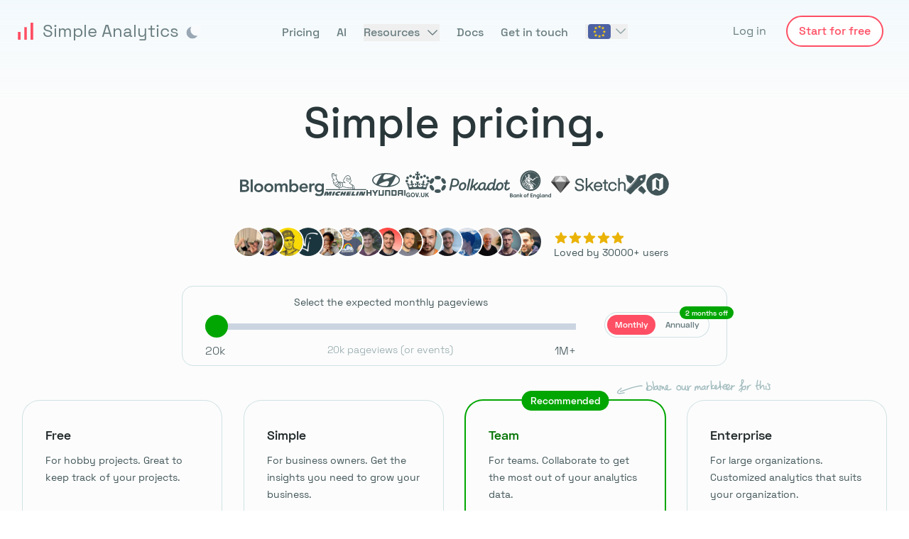

--- FILE ---
content_type: text/html;charset=utf-8
request_url: https://www.simpleanalytics.com/pricing
body_size: 59085
content:
<!DOCTYPE html><html  lang="en" dir="ltr" class="scroll-smooth min-h-full" style=""><head><meta charset="utf-8">
<meta name="viewport" content="width=device-width, initial-scale=1, maximum-scale=1">
<title>Pricing - Simple Analytics</title>
<link rel="preconnect" href="https://assets.simpleanalytics.com/" crossorigin>
<link rel="preconnect" href="https://scripts.simpleanalyticscdn.com/" crossorigin>
<script src="https://scripts.simpleanalyticscdn.com/auto-events.js" async></script>
<style>input[type=range]{font-size:1.5rem;--filled-color:#ff4f64;--thumb-color:currentColor;--thumb-height:2rem;--track-height:.5rem;--track-color:rgba(0,0,0,.2);--brightness-hover:100%;--brightness-down:100%;--clip-edges:.125em}html.dark input[type=range]{--filled-color:#de3243;--track-color:rgba(0,0,0,.2);--thumb-color:currentColor}input[type=range]{background:#fff0;color:var(--filled-color);overflow:hidden;position:relative}input[type=range]:active{cursor:grabbing}input[type=range]:disabled{cursor:not-allowed;filter:grayscale(1);opacity:.3}input[type=range],input[type=range]::-webkit-slider-runnable-track,input[type=range]::-webkit-slider-thumb{-webkit-appearance:none;height:var(--thumb-height);-webkit-transition:all .1s ease;transition:all .1s ease}input[type=range]::-webkit-slider-runnable-track,input[type=range]::-webkit-slider-thumb{position:relative}input[type=range]::-webkit-slider-thumb{--thumb-radius:calc(var(--thumb-height)*.5 - 1px);--clip-top:calc((var(--thumb-height) - var(--track-height))*.5 - .5px);--clip-bottom:calc(var(--thumb-height) - var(--clip-top));--clip-further: calc(100% + 1px) ;--box-fill:calc(-100vmax - var(--thumb-width, var(--thumb-height))) 0 0 100vmax currentColor;background:linear-gradient(currentColor 0 0) scroll no-repeat 0 /50% calc(var(--track-height) + 1px);background-color:var(--thumb-color,currentColor);border-radius:var(--thumb-width,var(--thumb-height));box-shadow:var(--box-fill);clip-path:polygon(100% -1px,var(--clip-edges) -1px,0 var(--clip-top),-100vmax var(--clip-top),-100vmax var(--clip-bottom),0 var(--clip-bottom),var(--clip-edges) 100%,var(--clip-further) var(--clip-further));filter:brightness(100%);width:var(--thumb-width,var(--thumb-height))}input[type=range]:hover::-webkit-slider-thumb{cursor:grab;filter:brightness(var(--brightness-hover))}input[type=range]:active::-webkit-slider-thumb{cursor:grabbing;filter:brightness(var(--brightness-down))}input[type=range]::-webkit-slider-runnable-track{background:linear-gradient(var(--track-color) 0 0) scroll no-repeat 50% /100% calc(var(--track-height) + 1px)}input[type=range]:disabled::-webkit-slider-thumb{cursor:not-allowed}input[type=range],input[type=range]::-moz-range-thumb,input[type=range]::-moz-range-track{-moz-appearance:none;-webkit-appearance:none;appearance:none;height:var(--thumb-height);-moz-transition:all .1s ease;transition:all .1s ease}input[type=range]::-moz-range-progress,input[type=range]::-moz-range-thumb,input[type=range]::-moz-range-track{background:#fff0}input[type=range]::-moz-range-thumb{background:var(--thumb-color,currentColor);border:0;border-radius:var(--thumb-width,var(--thumb-height));cursor:grab;width:var(--thumb-width,var(--thumb-height))}input[type=range]:active::-moz-range-thumb{cursor:grabbing}input[type=range]::-moz-range-track{background:var(--track-color);width:100%}input[type=range]::-moz-range-progress{-moz-appearance:none;-webkit-appearance:none;appearance:none;background:currentColor;transition-delay:30ms}input[type=range]::-moz-range-progress,input[type=range]::-moz-range-track{border-radius:var(--track-height);height:calc(var(--track-height) + 1px)}input[type=range]::-moz-range-progress,input[type=range]::-moz-range-thumb{filter:brightness(100%)}input[type=range]:hover::-moz-range-progress,input[type=range]:hover::-moz-range-thumb{filter:brightness(var(--brightness-hover))}input[type=range]:active::-moz-range-progress,input[type=range]:active::-moz-range-thumb{filter:brightness(var(--brightness-down))}input[type=range]:disabled::-moz-range-thumb{cursor:not-allowed}*,:after,:before{--tw-border-spacing-x:0;--tw-border-spacing-y:0;--tw-translate-x:0;--tw-translate-y:0;--tw-rotate:0;--tw-skew-x:0;--tw-skew-y:0;--tw-scale-x:1;--tw-scale-y:1;--tw-pan-x: ;--tw-pan-y: ;--tw-pinch-zoom: ;--tw-scroll-snap-strictness:proximity;--tw-gradient-from-position: ;--tw-gradient-via-position: ;--tw-gradient-to-position: ;--tw-ordinal: ;--tw-slashed-zero: ;--tw-numeric-figure: ;--tw-numeric-spacing: ;--tw-numeric-fraction: ;--tw-ring-inset: ;--tw-ring-offset-width:0px;--tw-ring-offset-color:#fff;--tw-ring-color:rgba(100,216,245,.5);--tw-ring-offset-shadow:0 0 #0000;--tw-ring-shadow:0 0 #0000;--tw-shadow:0 0 #0000;--tw-shadow-colored:0 0 #0000;--tw-blur: ;--tw-brightness: ;--tw-contrast: ;--tw-grayscale: ;--tw-hue-rotate: ;--tw-invert: ;--tw-saturate: ;--tw-sepia: ;--tw-drop-shadow: ;--tw-backdrop-blur: ;--tw-backdrop-brightness: ;--tw-backdrop-contrast: ;--tw-backdrop-grayscale: ;--tw-backdrop-hue-rotate: ;--tw-backdrop-invert: ;--tw-backdrop-opacity: ;--tw-backdrop-saturate: ;--tw-backdrop-sepia: ;--tw-contain-size: ;--tw-contain-layout: ;--tw-contain-paint: ;--tw-contain-style: }::backdrop{--tw-border-spacing-x:0;--tw-border-spacing-y:0;--tw-translate-x:0;--tw-translate-y:0;--tw-rotate:0;--tw-skew-x:0;--tw-skew-y:0;--tw-scale-x:1;--tw-scale-y:1;--tw-pan-x: ;--tw-pan-y: ;--tw-pinch-zoom: ;--tw-scroll-snap-strictness:proximity;--tw-gradient-from-position: ;--tw-gradient-via-position: ;--tw-gradient-to-position: ;--tw-ordinal: ;--tw-slashed-zero: ;--tw-numeric-figure: ;--tw-numeric-spacing: ;--tw-numeric-fraction: ;--tw-ring-inset: ;--tw-ring-offset-width:0px;--tw-ring-offset-color:#fff;--tw-ring-color:rgba(100,216,245,.5);--tw-ring-offset-shadow:0 0 #0000;--tw-ring-shadow:0 0 #0000;--tw-shadow:0 0 #0000;--tw-shadow-colored:0 0 #0000;--tw-blur: ;--tw-brightness: ;--tw-contrast: ;--tw-grayscale: ;--tw-hue-rotate: ;--tw-invert: ;--tw-saturate: ;--tw-sepia: ;--tw-drop-shadow: ;--tw-backdrop-blur: ;--tw-backdrop-brightness: ;--tw-backdrop-contrast: ;--tw-backdrop-grayscale: ;--tw-backdrop-hue-rotate: ;--tw-backdrop-invert: ;--tw-backdrop-opacity: ;--tw-backdrop-saturate: ;--tw-backdrop-sepia: ;--tw-contain-size: ;--tw-contain-layout: ;--tw-contain-paint: ;--tw-contain-style: }/*! tailwindcss v3.4.14 | MIT License | https://tailwindcss.com*/*,:after,:before{border:0 solid #d0e1e3;box-sizing:border-box}:after,:before{--tw-content:""}:host,html{line-height:1.5;-webkit-text-size-adjust:100%;font-family:SpaceGrotesk,ui-sans-serif,system-ui,sans-serif,Apple Color Emoji,Segoe UI Emoji,Segoe UI Symbol,Noto Color Emoji;font-feature-settings:normal;font-variation-settings:normal;-moz-tab-size:4;-o-tab-size:4;tab-size:4;-webkit-tap-highlight-color:transparent}body{line-height:inherit;margin:0}hr{border-top-width:1px;color:inherit;height:0}abbr:where([title]){-webkit-text-decoration:underline dotted;text-decoration:underline dotted}h1,h2,h3,h4,h5,h6{font-size:inherit;font-weight:inherit}a{color:inherit;text-decoration:inherit}b,strong{font-weight:bolder}code,kbd,pre,samp{font-family:ui-monospace,SFMono-Regular,Menlo,Monaco,Consolas,Liberation Mono,Courier New,monospace;font-feature-settings:normal;font-size:1em;font-variation-settings:normal}small{font-size:80%}sub,sup{font-size:75%;line-height:0;position:relative;vertical-align:baseline}sub{bottom:-.25em}sup{top:-.5em}table{border-collapse:collapse;border-color:inherit;text-indent:0}button,input,optgroup,select,textarea{color:inherit;font-family:inherit;font-feature-settings:inherit;font-size:100%;font-variation-settings:inherit;font-weight:inherit;letter-spacing:inherit;line-height:inherit;margin:0;padding:0}button,select{text-transform:none}button,input:where([type=button]),input:where([type=reset]),input:where([type=submit]){-webkit-appearance:button;background-color:transparent;background-image:none}:-moz-focusring{outline:auto}:-moz-ui-invalid{box-shadow:none}progress{vertical-align:baseline}::-webkit-inner-spin-button,::-webkit-outer-spin-button{height:auto}[type=search]{-webkit-appearance:textfield;outline-offset:-2px}::-webkit-search-decoration{-webkit-appearance:none}::-webkit-file-upload-button{-webkit-appearance:button;font:inherit}summary{display:list-item}blockquote,dd,dl,figure,h1,h2,h3,h4,h5,h6,hr,p,pre{margin:0}fieldset{margin:0}fieldset,legend{padding:0}menu,ol,ul{list-style:none;margin:0;padding:0}dialog{padding:0}textarea{resize:vertical}input::-moz-placeholder,textarea::-moz-placeholder{color:#8da3a6;opacity:1}input::placeholder,textarea::placeholder{color:#8da3a6;opacity:1}[role=button],button{cursor:pointer}:disabled{cursor:default}audio,canvas,embed,iframe,img,object,svg,video{display:block;vertical-align:middle}img,video{height:auto;max-width:100%}[hidden]:where(:not([hidden=until-found])){display:none}[multiple],[type=date],[type=datetime-local],[type=email],[type=month],[type=number],[type=password],[type=search],[type=tel],[type=text],[type=time],[type=url],[type=week],input:where(:not([type])),select,textarea{-webkit-appearance:none;-moz-appearance:none;appearance:none;background-color:#fff;border-color:#697d80;border-radius:0;border-width:1px;font-size:1rem;line-height:1.5rem;padding:.5rem .75rem;--tw-shadow:0 0 #0000}[multiple]:focus,[type=date]:focus,[type=datetime-local]:focus,[type=email]:focus,[type=month]:focus,[type=number]:focus,[type=password]:focus,[type=search]:focus,[type=tel]:focus,[type=text]:focus,[type=time]:focus,[type=url]:focus,[type=week]:focus,input:where(:not([type])):focus,select:focus,textarea:focus{outline:2px solid transparent;outline-offset:2px;--tw-ring-inset:var(--tw-empty, );--tw-ring-offset-width:0px;--tw-ring-offset-color:#fff;--tw-ring-color:#43ceee;--tw-ring-offset-shadow:var(--tw-ring-inset) 0 0 0 var(--tw-ring-offset-width) var(--tw-ring-offset-color);--tw-ring-shadow:var(--tw-ring-inset) 0 0 0 calc(1px + var(--tw-ring-offset-width)) var(--tw-ring-color);border-color:#43ceee;box-shadow:var(--tw-ring-offset-shadow),var(--tw-ring-shadow),var(--tw-shadow)}input::-moz-placeholder,textarea::-moz-placeholder{color:#697d80;opacity:1}input::placeholder,textarea::placeholder{color:#697d80;opacity:1}::-webkit-datetime-edit-fields-wrapper{padding:0}::-webkit-date-and-time-value{min-height:1.5em;text-align:inherit}::-webkit-datetime-edit{display:inline-flex}::-webkit-datetime-edit,::-webkit-datetime-edit-day-field,::-webkit-datetime-edit-hour-field,::-webkit-datetime-edit-meridiem-field,::-webkit-datetime-edit-millisecond-field,::-webkit-datetime-edit-minute-field,::-webkit-datetime-edit-month-field,::-webkit-datetime-edit-second-field,::-webkit-datetime-edit-year-field{padding-bottom:0;padding-top:0}select{background-image:url("data:image/svg+xml;charset=utf-8,%3Csvg xmlns='http://www.w3.org/2000/svg' fill='none' viewBox='0 0 20 20'%3E%3Cpath stroke='%23697D80' stroke-linecap='round' stroke-linejoin='round' stroke-width='1.5' d='m6 8 4 4 4-4'/%3E%3C/svg%3E");background-position:right .5rem center;background-repeat:no-repeat;background-size:1.5em 1.5em;padding-right:2.5rem;-webkit-print-color-adjust:exact;print-color-adjust:exact}[multiple],[size]:where(select:not([size="1"])){background-image:none;background-position:0 0;background-repeat:unset;background-size:initial;padding-right:.75rem;-webkit-print-color-adjust:unset;print-color-adjust:unset}[type=checkbox],[type=radio]{-webkit-appearance:none;-moz-appearance:none;appearance:none;background-color:#fff;background-origin:border-box;border-color:#697d80;border-width:1px;color:#43ceee;display:inline-block;flex-shrink:0;height:1rem;padding:0;-webkit-print-color-adjust:exact;print-color-adjust:exact;-webkit-user-select:none;-moz-user-select:none;user-select:none;vertical-align:middle;width:1rem;--tw-shadow:0 0 #0000}[type=checkbox]{border-radius:0}[type=radio]{border-radius:100%}[type=checkbox]:focus,[type=radio]:focus{outline:2px solid transparent;outline-offset:2px;--tw-ring-inset:var(--tw-empty, );--tw-ring-offset-width:2px;--tw-ring-offset-color:#fff;--tw-ring-color:#43ceee;--tw-ring-offset-shadow:var(--tw-ring-inset) 0 0 0 var(--tw-ring-offset-width) var(--tw-ring-offset-color);--tw-ring-shadow:var(--tw-ring-inset) 0 0 0 calc(2px + var(--tw-ring-offset-width)) var(--tw-ring-color);box-shadow:var(--tw-ring-offset-shadow),var(--tw-ring-shadow),var(--tw-shadow)}[type=checkbox]:checked,[type=radio]:checked{background-color:currentColor;background-position:50%;background-repeat:no-repeat;background-size:100% 100%;border-color:transparent}[type=checkbox]:checked{background-image:url("data:image/svg+xml;charset=utf-8,%3Csvg xmlns='http://www.w3.org/2000/svg' fill='%23fff' viewBox='0 0 16 16'%3E%3Cpath d='M12.207 4.793a1 1 0 0 1 0 1.414l-5 5a1 1 0 0 1-1.414 0l-2-2a1 1 0 0 1 1.414-1.414L6.5 9.086l4.293-4.293a1 1 0 0 1 1.414 0'/%3E%3C/svg%3E")}@media (forced-colors:active){[type=checkbox]:checked{-webkit-appearance:auto;-moz-appearance:auto;appearance:auto}}[type=radio]:checked{background-image:url("data:image/svg+xml;charset=utf-8,%3Csvg xmlns='http://www.w3.org/2000/svg' fill='%23fff' viewBox='0 0 16 16'%3E%3Ccircle cx='8' cy='8' r='3'/%3E%3C/svg%3E")}@media (forced-colors:active){[type=radio]:checked{-webkit-appearance:auto;-moz-appearance:auto;appearance:auto}}[type=checkbox]:checked:focus,[type=checkbox]:checked:hover,[type=radio]:checked:focus,[type=radio]:checked:hover{background-color:currentColor;border-color:transparent}[type=checkbox]:indeterminate{background-color:currentColor;background-image:url("data:image/svg+xml;charset=utf-8,%3Csvg xmlns='http://www.w3.org/2000/svg' fill='none' viewBox='0 0 16 16'%3E%3Cpath stroke='%23fff' stroke-linecap='round' stroke-linejoin='round' stroke-width='2' d='M4 8h8'/%3E%3C/svg%3E");background-position:50%;background-repeat:no-repeat;background-size:100% 100%;border-color:transparent}@media (forced-colors:active){[type=checkbox]:indeterminate{-webkit-appearance:auto;-moz-appearance:auto;appearance:auto}}[type=checkbox]:indeterminate:focus,[type=checkbox]:indeterminate:hover{background-color:currentColor;border-color:transparent}[type=file]{background:unset;border-color:inherit;border-radius:0;border-width:0;font-size:unset;line-height:inherit;padding:0}[type=file]:focus{outline:1px solid ButtonText;outline:1px auto -webkit-focus-ring-color}@font-face{font-display:swap;font-family:SpaceGrotesk;font-style:normal;font-weight:300;src:url(/fonts/space-grotesk/light.woff2) format("woff2")}@font-face{font-display:swap;font-family:SpaceGrotesk;font-style:normal;font-weight:400;src:url(/fonts/space-grotesk/regular.woff2) format("woff2")}@font-face{font-display:swap;font-family:SpaceGrotesk;font-style:normal;font-weight:500;src:url(/fonts/space-grotesk/medium.woff2) format("woff2")}@font-face{font-display:swap;font-family:SpaceGrotesk;font-style:normal;font-weight:600;src:url(/fonts/space-grotesk/semi-bold.woff2) format("woff2")}@font-face{font-display:swap;font-family:SpaceGrotesk;font-style:normal;font-weight:700;src:url(/fonts/space-grotesk/bold.woff2) format("woff2")}.\!container{width:100%!important}.container{width:100%}@media (min-width:640px){.\!container{max-width:640px!important}.container{max-width:640px}}@media (min-width:768px){.\!container{max-width:768px!important}.container{max-width:768px}}@media (min-width:1024px){.\!container{max-width:1024px!important}.container{max-width:1024px}}@media (min-width:1280px){.\!container{max-width:1280px!important}.container{max-width:1280px}}@media (min-width:1536px){.\!container{max-width:1536px!important}.container{max-width:1536px}}.prose{color:var(--tw-prose-body);max-width:65ch}.prose :where(p):not(:where([class~=not-prose],[class~=not-prose] *)){margin-bottom:1.25em;margin-top:1.25em}.prose :where([class~=lead]):not(:where([class~=not-prose],[class~=not-prose] *)){color:var(--tw-prose-lead);font-size:1.25em;line-height:1.6;margin-bottom:1.2em;margin-top:1.2em}.prose :where(a):not(:where([class~=not-prose],[class~=not-prose] *)){color:var(--tw-prose-links);font-weight:500;text-decoration:underline}.prose :where(strong):not(:where([class~=not-prose],[class~=not-prose] *)){color:var(--tw-prose-bold);font-weight:600}.prose :where(a strong):not(:where([class~=not-prose],[class~=not-prose] *)){color:inherit}.prose :where(blockquote strong):not(:where([class~=not-prose],[class~=not-prose] *)){color:inherit}.prose :where(thead th strong):not(:where([class~=not-prose],[class~=not-prose] *)){color:inherit}.prose :where(ol):not(:where([class~=not-prose],[class~=not-prose] *)){list-style-type:decimal;margin-bottom:1.25em;margin-top:1.25em;padding-inline-start:1.625em}.prose :where(ol[type=A]):not(:where([class~=not-prose],[class~=not-prose] *)){list-style-type:upper-alpha}.prose :where(ol[type=a]):not(:where([class~=not-prose],[class~=not-prose] *)){list-style-type:lower-alpha}.prose :where(ol[type=A s]):not(:where([class~=not-prose],[class~=not-prose] *)){list-style-type:upper-alpha}.prose :where(ol[type=a s]):not(:where([class~=not-prose],[class~=not-prose] *)){list-style-type:lower-alpha}.prose :where(ol[type=I]):not(:where([class~=not-prose],[class~=not-prose] *)){list-style-type:upper-roman}.prose :where(ol[type=i]):not(:where([class~=not-prose],[class~=not-prose] *)){list-style-type:lower-roman}.prose :where(ol[type=I s]):not(:where([class~=not-prose],[class~=not-prose] *)){list-style-type:upper-roman}.prose :where(ol[type=i s]):not(:where([class~=not-prose],[class~=not-prose] *)){list-style-type:lower-roman}.prose :where(ol[type="1"]):not(:where([class~=not-prose],[class~=not-prose] *)){list-style-type:decimal}.prose :where(ul):not(:where([class~=not-prose],[class~=not-prose] *)){list-style-type:disc;margin-bottom:1.25em;margin-top:1.25em;padding-inline-start:1.625em}.prose :where(ol>li):not(:where([class~=not-prose],[class~=not-prose] *))::marker{color:var(--tw-prose-counters);font-weight:400}.prose :where(ul>li):not(:where([class~=not-prose],[class~=not-prose] *))::marker{color:var(--tw-prose-bullets)}.prose :where(dt):not(:where([class~=not-prose],[class~=not-prose] *)){color:var(--tw-prose-headings);font-weight:600;margin-top:1.25em}.prose :where(hr):not(:where([class~=not-prose],[class~=not-prose] *)){border-color:var(--tw-prose-hr);border-top-width:1px;margin-bottom:3em;margin-top:3em}.prose :where(blockquote):not(:where([class~=not-prose],[class~=not-prose] *)){border-inline-start-color:var(--tw-prose-quote-borders);border-inline-start-width:.25rem;color:var(--tw-prose-quotes);font-style:italic;font-weight:500;margin-bottom:1.6em;margin-top:1.6em;padding-inline-start:1em;quotes:"“""”""‘""’"}.prose :where(blockquote p:first-of-type):not(:where([class~=not-prose],[class~=not-prose] *)):before{content:open-quote}.prose :where(blockquote p:last-of-type):not(:where([class~=not-prose],[class~=not-prose] *)):after{content:close-quote}.prose :where(h1):not(:where([class~=not-prose],[class~=not-prose] *)){color:var(--tw-prose-headings);font-size:2.25em;font-weight:800;line-height:1.1111111;margin-bottom:.8888889em;margin-top:0}.prose :where(h1 strong):not(:where([class~=not-prose],[class~=not-prose] *)){color:inherit;font-weight:900}.prose :where(h2):not(:where([class~=not-prose],[class~=not-prose] *)){color:var(--tw-prose-headings);font-size:1.5em;font-weight:700;line-height:1.3333333;margin-bottom:1em;margin-top:2em}.prose :where(h2 strong):not(:where([class~=not-prose],[class~=not-prose] *)){color:inherit;font-weight:800}.prose :where(h3):not(:where([class~=not-prose],[class~=not-prose] *)){color:var(--tw-prose-headings);font-size:1.25em;font-weight:600;line-height:1.6;margin-bottom:.6em;margin-top:1.6em}.prose :where(h3 strong):not(:where([class~=not-prose],[class~=not-prose] *)){color:inherit;font-weight:700}.prose :where(h4):not(:where([class~=not-prose],[class~=not-prose] *)){color:var(--tw-prose-headings);font-weight:600;line-height:1.5;margin-bottom:.5em;margin-top:1.5em}.prose :where(h4 strong):not(:where([class~=not-prose],[class~=not-prose] *)){color:inherit;font-weight:700}.prose :where(img):not(:where([class~=not-prose],[class~=not-prose] *)){margin-bottom:2em;margin-top:2em}.prose :where(picture):not(:where([class~=not-prose],[class~=not-prose] *)){display:block;margin-bottom:2em;margin-top:2em}.prose :where(video):not(:where([class~=not-prose],[class~=not-prose] *)){margin-bottom:2em;margin-top:2em}.prose :where(kbd):not(:where([class~=not-prose],[class~=not-prose] *)){border-radius:.3125rem;box-shadow:0 0 0 1px rgb(var(--tw-prose-kbd-shadows)/10%),0 3px rgb(var(--tw-prose-kbd-shadows)/10%);color:var(--tw-prose-kbd);font-family:inherit;font-size:.875em;font-weight:500;padding-inline-end:.375em;padding-bottom:.1875em;padding-top:.1875em;padding-inline-start:.375em}.prose :where(code):not(:where([class~=not-prose],[class~=not-prose] *)){color:var(--tw-prose-code);font-size:.875em;font-weight:600}.prose :where(code):not(:where([class~=not-prose],[class~=not-prose] *)):before{content:"`"}.prose :where(code):not(:where([class~=not-prose],[class~=not-prose] *)):after{content:"`"}.prose :where(a code):not(:where([class~=not-prose],[class~=not-prose] *)){color:inherit}.prose :where(h1 code):not(:where([class~=not-prose],[class~=not-prose] *)){color:inherit}.prose :where(h2 code):not(:where([class~=not-prose],[class~=not-prose] *)){color:inherit;font-size:.875em}.prose :where(h3 code):not(:where([class~=not-prose],[class~=not-prose] *)){color:inherit;font-size:.9em}.prose :where(h4 code):not(:where([class~=not-prose],[class~=not-prose] *)){color:inherit}.prose :where(blockquote code):not(:where([class~=not-prose],[class~=not-prose] *)){color:inherit}.prose :where(thead th code):not(:where([class~=not-prose],[class~=not-prose] *)){color:inherit}.prose :where(pre):not(:where([class~=not-prose],[class~=not-prose] *)){background-color:var(--tw-prose-pre-bg);border-radius:.375rem;color:var(--tw-prose-pre-code);font-size:.875em;font-weight:400;line-height:1.7142857;margin-bottom:1.7142857em;margin-top:1.7142857em;overflow-x:auto;padding-inline-end:1.1428571em;padding-bottom:.8571429em;padding-top:.8571429em;padding-inline-start:1.1428571em}.prose :where(pre code):not(:where([class~=not-prose],[class~=not-prose] *)){background-color:transparent;border-radius:0;border-width:0;color:inherit;font-family:inherit;font-size:inherit;font-weight:inherit;line-height:inherit;padding:0}.prose :where(pre code):not(:where([class~=not-prose],[class~=not-prose] *)):before{content:none}.prose :where(pre code):not(:where([class~=not-prose],[class~=not-prose] *)):after{content:none}.prose :where(table):not(:where([class~=not-prose],[class~=not-prose] *)){font-size:.875em;line-height:1.7142857;margin-bottom:2em;margin-top:2em;table-layout:auto;width:100%}.prose :where(thead):not(:where([class~=not-prose],[class~=not-prose] *)){border-bottom-color:var(--tw-prose-th-borders);border-bottom-width:1px}.prose :where(thead th):not(:where([class~=not-prose],[class~=not-prose] *)){color:var(--tw-prose-headings);font-weight:600;padding-inline-end:.5714286em;padding-bottom:.5714286em;padding-inline-start:.5714286em;vertical-align:bottom}.prose :where(tbody tr):not(:where([class~=not-prose],[class~=not-prose] *)){border-bottom-color:var(--tw-prose-td-borders);border-bottom-width:1px}.prose :where(tbody tr:last-child):not(:where([class~=not-prose],[class~=not-prose] *)){border-bottom-width:0}.prose :where(tbody td):not(:where([class~=not-prose],[class~=not-prose] *)){vertical-align:baseline}.prose :where(tfoot):not(:where([class~=not-prose],[class~=not-prose] *)){border-top-color:var(--tw-prose-th-borders);border-top-width:1px}.prose :where(tfoot td):not(:where([class~=not-prose],[class~=not-prose] *)){vertical-align:top}.prose :where(th,td):not(:where([class~=not-prose],[class~=not-prose] *)){text-align:start}.prose :where(figure>*):not(:where([class~=not-prose],[class~=not-prose] *)){margin-bottom:0;margin-top:0}.prose :where(figcaption):not(:where([class~=not-prose],[class~=not-prose] *)){color:var(--tw-prose-captions);font-size:.875em;line-height:1.4285714;margin-top:.8571429em}.prose{--tw-prose-body:#374151;--tw-prose-headings:#111827;--tw-prose-lead:#4b5563;--tw-prose-links:#111827;--tw-prose-bold:#111827;--tw-prose-counters:#6b7280;--tw-prose-bullets:#d1d5db;--tw-prose-hr:#e5e7eb;--tw-prose-quotes:#111827;--tw-prose-quote-borders:#e5e7eb;--tw-prose-captions:#6b7280;--tw-prose-kbd:#111827;--tw-prose-kbd-shadows:17 24 39;--tw-prose-code:#111827;--tw-prose-pre-code:#e5e7eb;--tw-prose-pre-bg:#1f2937;--tw-prose-th-borders:#d1d5db;--tw-prose-td-borders:#e5e7eb;--tw-prose-invert-body:#d1d5db;--tw-prose-invert-headings:#fff;--tw-prose-invert-lead:#9ca3af;--tw-prose-invert-links:#fff;--tw-prose-invert-bold:#fff;--tw-prose-invert-counters:#9ca3af;--tw-prose-invert-bullets:#4b5563;--tw-prose-invert-hr:#374151;--tw-prose-invert-quotes:#f3f4f6;--tw-prose-invert-quote-borders:#374151;--tw-prose-invert-captions:#9ca3af;--tw-prose-invert-kbd:#fff;--tw-prose-invert-kbd-shadows:255 255 255;--tw-prose-invert-code:#fff;--tw-prose-invert-pre-code:#d1d5db;--tw-prose-invert-pre-bg:rgba(0,0,0,.5);--tw-prose-invert-th-borders:#4b5563;--tw-prose-invert-td-borders:#374151;font-size:1rem;line-height:1.75}.prose :where(picture>img):not(:where([class~=not-prose],[class~=not-prose] *)){margin-bottom:0;margin-top:0}.prose :where(li):not(:where([class~=not-prose],[class~=not-prose] *)){margin-bottom:.5em;margin-top:.5em}.prose :where(ol>li):not(:where([class~=not-prose],[class~=not-prose] *)){padding-inline-start:.375em}.prose :where(ul>li):not(:where([class~=not-prose],[class~=not-prose] *)){padding-inline-start:.375em}.prose :where(.prose>ul>li p):not(:where([class~=not-prose],[class~=not-prose] *)){margin-bottom:.75em;margin-top:.75em}.prose :where(.prose>ul>li>p:first-child):not(:where([class~=not-prose],[class~=not-prose] *)){margin-top:1.25em}.prose :where(.prose>ul>li>p:last-child):not(:where([class~=not-prose],[class~=not-prose] *)){margin-bottom:1.25em}.prose :where(.prose>ol>li>p:first-child):not(:where([class~=not-prose],[class~=not-prose] *)){margin-top:1.25em}.prose :where(.prose>ol>li>p:last-child):not(:where([class~=not-prose],[class~=not-prose] *)){margin-bottom:1.25em}.prose :where(ul ul,ul ol,ol ul,ol ol):not(:where([class~=not-prose],[class~=not-prose] *)){margin-bottom:.75em;margin-top:.75em}.prose :where(dl):not(:where([class~=not-prose],[class~=not-prose] *)){margin-bottom:1.25em;margin-top:1.25em}.prose :where(dd):not(:where([class~=not-prose],[class~=not-prose] *)){margin-top:.5em;padding-inline-start:1.625em}.prose :where(hr+*):not(:where([class~=not-prose],[class~=not-prose] *)){margin-top:0}.prose :where(h2+*):not(:where([class~=not-prose],[class~=not-prose] *)){margin-top:0}.prose :where(h3+*):not(:where([class~=not-prose],[class~=not-prose] *)){margin-top:0}.prose :where(h4+*):not(:where([class~=not-prose],[class~=not-prose] *)){margin-top:0}.prose :where(thead th:first-child):not(:where([class~=not-prose],[class~=not-prose] *)){padding-inline-start:0}.prose :where(thead th:last-child):not(:where([class~=not-prose],[class~=not-prose] *)){padding-inline-end:0}.prose :where(tbody td,tfoot td):not(:where([class~=not-prose],[class~=not-prose] *)){padding-inline-end:.5714286em;padding-bottom:.5714286em;padding-top:.5714286em;padding-inline-start:.5714286em}.prose :where(tbody td:first-child,tfoot td:first-child):not(:where([class~=not-prose],[class~=not-prose] *)){padding-inline-start:0}.prose :where(tbody td:last-child,tfoot td:last-child):not(:where([class~=not-prose],[class~=not-prose] *)){padding-inline-end:0}.prose :where(figure):not(:where([class~=not-prose],[class~=not-prose] *)){margin-bottom:2em;margin-top:2em}.prose :where(.prose>:first-child):not(:where([class~=not-prose],[class~=not-prose] *)){margin-top:0}.prose :where(.prose>:last-child):not(:where([class~=not-prose],[class~=not-prose] *)){margin-bottom:0}.form-checkbox,.form-radio{-webkit-appearance:none;-moz-appearance:none;appearance:none;background-color:#fff;background-origin:border-box;border-color:#697d80;border-width:1px;color:#43ceee;display:inline-block;flex-shrink:0;height:1rem;padding:0;-webkit-print-color-adjust:exact;print-color-adjust:exact;-webkit-user-select:none;-moz-user-select:none;user-select:none;vertical-align:middle;width:1rem;--tw-shadow:0 0 #0000}.form-checkbox{border-radius:0}.form-checkbox:focus,.form-radio:focus{outline:2px solid transparent;outline-offset:2px;--tw-ring-inset:var(--tw-empty, );--tw-ring-offset-width:2px;--tw-ring-offset-color:#fff;--tw-ring-color:#43ceee;--tw-ring-offset-shadow:var(--tw-ring-inset) 0 0 0 var(--tw-ring-offset-width) var(--tw-ring-offset-color);--tw-ring-shadow:var(--tw-ring-inset) 0 0 0 calc(2px + var(--tw-ring-offset-width)) var(--tw-ring-color);box-shadow:var(--tw-ring-offset-shadow),var(--tw-ring-shadow),var(--tw-shadow)}.form-checkbox:checked,.form-radio:checked{background-color:currentColor;background-position:50%;background-repeat:no-repeat;background-size:100% 100%;border-color:transparent}.form-checkbox:checked{background-image:url("data:image/svg+xml;charset=utf-8,%3Csvg xmlns='http://www.w3.org/2000/svg' fill='%23fff' viewBox='0 0 16 16'%3E%3Cpath d='M12.207 4.793a1 1 0 0 1 0 1.414l-5 5a1 1 0 0 1-1.414 0l-2-2a1 1 0 0 1 1.414-1.414L6.5 9.086l4.293-4.293a1 1 0 0 1 1.414 0'/%3E%3C/svg%3E")}@media (forced-colors:active){.form-checkbox:checked{-webkit-appearance:auto;-moz-appearance:auto;appearance:auto}}.form-checkbox:checked:focus,.form-checkbox:checked:hover,.form-radio:checked:focus,.form-radio:checked:hover{background-color:currentColor;border-color:transparent}.form-checkbox:indeterminate{background-color:currentColor;background-image:url("data:image/svg+xml;charset=utf-8,%3Csvg xmlns='http://www.w3.org/2000/svg' fill='none' viewBox='0 0 16 16'%3E%3Cpath stroke='%23fff' stroke-linecap='round' stroke-linejoin='round' stroke-width='2' d='M4 8h8'/%3E%3C/svg%3E");background-position:50%;background-repeat:no-repeat;background-size:100% 100%;border-color:transparent}@media (forced-colors:active){.form-checkbox:indeterminate{-webkit-appearance:auto;-moz-appearance:auto;appearance:auto}}.form-checkbox:indeterminate:focus,.form-checkbox:indeterminate:hover{background-color:currentColor;border-color:transparent}.sr-only{height:1px;margin:-1px;overflow:hidden;padding:0;position:absolute;width:1px;clip:rect(0,0,0,0);border-width:0;white-space:nowrap}.pointer-events-none{pointer-events:none}.pointer-events-auto{pointer-events:auto}.visible{visibility:visible}.invisible{visibility:hidden}.static{position:static}.fixed{position:fixed}.absolute{position:absolute}.relative{position:relative}.sticky{position:sticky}.inset-0{top:0;right:0;bottom:0;left:0}.inset-x-0{left:0;right:0}.inset-x-8{left:2rem;right:2rem}.inset-y-0{bottom:0;top:0}.-left-9{left:-2.25rem}.-top-6{top:-1.5rem}.bottom-0{bottom:0}.bottom-6{bottom:1.5rem}.left-0{left:0}.left-1\/2{left:50%}.right-0{right:0}.right-2{right:.5rem}.top-0{top:0}.top-1\/2{top:50%}.top-2{top:.5rem}.top-4{top:1rem}.top-\[800px\]{top:800px}.isolate{isolation:isolate}.-z-10{z-index:-10}.z-10{z-index:10}.z-20{z-index:20}.z-30{z-index:30}.z-40{z-index:40}.z-50{z-index:50}.z-\[100\]{z-index:100}.z-\[9998\]{z-index:9998}.z-\[9999\]{z-index:9999}.order-2{order:2}.-m-3{margin:-.75rem}.-m-8{margin:-2rem}.m-1{margin:.25rem}.m-2{margin:.5rem}.m-4{margin:1rem}.-mx-2{margin-left:-.5rem;margin-right:-.5rem}.-mx-4{margin-left:-1rem;margin-right:-1rem}.-mx-6{margin-left:-1.5rem;margin-right:-1.5rem}.-mx-8{margin-left:-2rem;margin-right:-2rem}.-my-1{margin-bottom:-.25rem;margin-top:-.25rem}.mx-1{margin-left:.25rem;margin-right:.25rem}.mx-2{margin-left:.5rem;margin-right:.5rem}.mx-3{margin-left:.75rem;margin-right:.75rem}.mx-4{margin-left:1rem;margin-right:1rem}.mx-6{margin-left:1.5rem;margin-right:1.5rem}.mx-auto{margin-left:auto;margin-right:auto}.my-0{margin-bottom:0;margin-top:0}.my-2{margin-bottom:.5rem;margin-top:.5rem}.my-3{margin-bottom:.75rem;margin-top:.75rem}.my-4{margin-bottom:1rem;margin-top:1rem}.my-6{margin-bottom:1.5rem;margin-top:1.5rem}.my-8{margin-bottom:2rem;margin-top:2rem}.\!mt-12{margin-top:3rem!important}.-mb-10{margin-bottom:-2.5rem}.-mb-2\.5{margin-bottom:-.625rem}.-mb-20{margin-bottom:-5rem}.-mb-48{margin-bottom:-12rem}.-mb-6{margin-bottom:-1.5rem}.-mr-2{margin-right:-.5rem}.-mt-28{margin-top:-7rem}.-mt-4{margin-top:-1rem}.-mt-6{margin-top:-1.5rem}.-mt-60{margin-top:-15rem}.-mt-8{margin-top:-2rem}.-mt-\[2px\]{margin-top:-2px}.-mt-px{margin-top:-1px}.mb-0{margin-bottom:0}.mb-1{margin-bottom:.25rem}.mb-10{margin-bottom:2.5rem}.mb-12{margin-bottom:3rem}.mb-16{margin-bottom:4rem}.mb-2{margin-bottom:.5rem}.mb-20{margin-bottom:5rem}.mb-3{margin-bottom:.75rem}.mb-4{margin-bottom:1rem}.mb-6{margin-bottom:1.5rem}.mb-8{margin-bottom:2rem}.ml-0{margin-left:0}.ml-1{margin-left:.25rem}.ml-2{margin-left:.5rem}.ml-3{margin-left:.75rem}.ml-4{margin-left:1rem}.ml-6{margin-left:1.5rem}.ml-8{margin-left:2rem}.ml-\[2px\]{margin-left:2px}.ml-auto{margin-left:auto}.mr-0{margin-right:0}.mr-1{margin-right:.25rem}.mr-10{margin-right:2.5rem}.mr-12{margin-right:3rem}.mr-2{margin-right:.5rem}.mr-3{margin-right:.75rem}.mr-4{margin-right:1rem}.mr-auto{margin-right:auto}.mt-0{margin-top:0}.mt-0\.5{margin-top:.125rem}.mt-1{margin-top:.25rem}.mt-10{margin-top:2.5rem}.mt-12{margin-top:3rem}.mt-14{margin-top:3.5rem}.mt-16{margin-top:4rem}.mt-2{margin-top:.5rem}.mt-20{margin-top:5rem}.mt-24{margin-top:6rem}.mt-28{margin-top:7rem}.mt-3{margin-top:.75rem}.mt-4{margin-top:1rem}.mt-5{margin-top:1.25rem}.mt-6{margin-top:1.5rem}.mt-8{margin-top:2rem}.mt-auto{margin-top:auto}.line-clamp-2{display:-webkit-box;overflow:hidden;-webkit-box-orient:vertical;-webkit-line-clamp:2}.block{display:block}.\!inline-block{display:inline-block!important}.inline-block{display:inline-block}.inline{display:inline}.flex{display:flex}.inline-flex{display:inline-flex}.table{display:table}.grid{display:grid}.list-item{display:list-item}.\!hidden{display:none!important}.hidden{display:none}.aspect-\[16\/9\]{aspect-ratio:16/9}.h-10{height:2.5rem}.h-12{height:3rem}.h-16{height:4rem}.h-2{height:.5rem}.h-20{height:5rem}.h-24{height:6rem}.h-3{height:.75rem}.h-4{height:1rem}.h-44{height:11rem}.h-5{height:1.25rem}.h-6{height:1.5rem}.h-7{height:1.75rem}.h-8{height:2rem}.h-9{height:2.25rem}.h-\[200px\]{height:200px}.h-\[2px\]{height:2px}.h-\[3px\]{height:3px}.h-\[435px\]{height:435px}.h-auto{height:auto}.h-full{height:100%}.h-px{height:1px}.max-h-56{max-height:14rem}.max-h-60{max-height:15rem}.max-h-\[30rem\]{max-height:30rem}.max-h-\[calc\(90vh-6rem\)\]{max-height:calc(90vh - 6rem)}.max-h-full{max-height:100%}.min-h-\[200px\]{min-height:200px}.min-h-full{min-height:100%}.min-h-screen{min-height:100vh}.w-1\/2{width:50%}.w-1\/4{width:25%}.w-10{width:2.5rem}.w-11{width:2.75rem}.w-12{width:3rem}.w-16{width:4rem}.w-2{width:.5rem}.w-2\.5{width:.625rem}.w-2\/3{width:66.666667%}.w-20{width:5rem}.w-24{width:6rem}.w-3{width:.75rem}.w-36{width:9rem}.w-4{width:1rem}.w-44{width:11rem}.w-5{width:1.25rem}.w-6{width:1.5rem}.w-60{width:15rem}.w-72{width:18rem}.w-8{width:2rem}.w-96{width:24rem}.w-\[150px\]{width:150px}.w-\[300px\]{width:300px}.w-\[350px\]{width:350px}.w-\[480px\]{width:480px}.w-\[90\%\]{width:90%}.w-\[90px\]{width:90px}.w-auto{width:auto}.w-full{width:100%}.w-max{width:-moz-max-content;width:max-content}.w-screen{width:100vw}.min-w-max{min-width:-moz-max-content;min-width:max-content}.max-w-2xl{max-width:42rem}.max-w-3xl{max-width:48rem}.max-w-4xl{max-width:56rem}.max-w-5xl{max-width:64rem}.max-w-6xl{max-width:72rem}.max-w-7xl{max-width:80rem}.max-w-\[100px\]{max-width:100px}.max-w-\[150px\]{max-width:150px}.max-w-\[400px\]{max-width:400px}.max-w-\[410px\]{max-width:410px}.max-w-\[50\%\]{max-width:50%}.max-w-\[500px\]{max-width:500px}.max-w-\[60\%\]{max-width:60%}.max-w-\[80\%\]{max-width:80%}.max-w-\[800px\]{max-width:800px}.max-w-\[90\%\]{max-width:90%}.max-w-\[calc\(100\%-1\.5rem\)\]{max-width:calc(100% - 1.5rem)}.max-w-full{max-width:100%}.max-w-lg{max-width:32rem}.max-w-max{max-width:-moz-max-content;max-width:max-content}.max-w-md{max-width:28rem}.max-w-min{max-width:-moz-min-content;max-width:min-content}.max-w-xl{max-width:36rem}.flex-1{flex:1 1 0%}.flex-none{flex:none}.flex-shrink{flex-shrink:1}.flex-shrink-0{flex-shrink:0}.shrink{flex-shrink:1}.shrink-0{flex-shrink:0}.flex-grow,.grow{flex-grow:1}.grow-0{flex-grow:0}.basis-1\/2{flex-basis:50%}.basis-1\/4{flex-basis:25%}.basis-2\/4{flex-basis:50%}.border-separate{border-collapse:separate}.border-spacing-x-8{--tw-border-spacing-x:2rem;border-spacing:var(--tw-border-spacing-x) var(--tw-border-spacing-y)}.origin-top-right{transform-origin:top right}.-translate-x-1\/2{--tw-translate-x:-50%}.-translate-x-1\/2,.-translate-x-4{transform:translate(var(--tw-translate-x),var(--tw-translate-y)) rotate(var(--tw-rotate)) skew(var(--tw-skew-x)) skewY(var(--tw-skew-y)) scaleX(var(--tw-scale-x)) scaleY(var(--tw-scale-y))}.-translate-x-4{--tw-translate-x:-1rem}.-translate-y-1\/2{--tw-translate-y:-50%}.-translate-y-10,.-translate-y-1\/2{transform:translate(var(--tw-translate-x),var(--tw-translate-y)) rotate(var(--tw-rotate)) skew(var(--tw-skew-x)) skewY(var(--tw-skew-y)) scaleX(var(--tw-scale-x)) scaleY(var(--tw-scale-y))}.-translate-y-10{--tw-translate-y:-2.5rem}.-translate-y-2\/3{--tw-translate-y:-66.666667%}.-translate-y-20,.-translate-y-2\/3{transform:translate(var(--tw-translate-x),var(--tw-translate-y)) rotate(var(--tw-rotate)) skew(var(--tw-skew-x)) skewY(var(--tw-skew-y)) scaleX(var(--tw-scale-x)) scaleY(var(--tw-scale-y))}.-translate-y-20{--tw-translate-y:-5rem}.-translate-y-4{--tw-translate-y:-1rem}.-translate-y-4,.-translate-y-8{transform:translate(var(--tw-translate-x),var(--tw-translate-y)) rotate(var(--tw-rotate)) skew(var(--tw-skew-x)) skewY(var(--tw-skew-y)) scaleX(var(--tw-scale-x)) scaleY(var(--tw-scale-y))}.-translate-y-8{--tw-translate-y:-2rem}.-translate-y-\[120\%\]{--tw-translate-y:-120%}.-translate-y-\[120\%\],.-translate-y-full{transform:translate(var(--tw-translate-x),var(--tw-translate-y)) rotate(var(--tw-rotate)) skew(var(--tw-skew-x)) skewY(var(--tw-skew-y)) scaleX(var(--tw-scale-x)) scaleY(var(--tw-scale-y))}.-translate-y-full{--tw-translate-y:-100%}.-translate-y-px{--tw-translate-y:-1px}.-translate-y-px,.translate-x-0{transform:translate(var(--tw-translate-x),var(--tw-translate-y)) rotate(var(--tw-rotate)) skew(var(--tw-skew-x)) skewY(var(--tw-skew-y)) scaleX(var(--tw-scale-x)) scaleY(var(--tw-scale-y))}.translate-x-0{--tw-translate-x:0px}.translate-x-1\/2{--tw-translate-x:50%}.translate-x-1\/2,.translate-x-5{transform:translate(var(--tw-translate-x),var(--tw-translate-y)) rotate(var(--tw-rotate)) skew(var(--tw-skew-x)) skewY(var(--tw-skew-y)) scaleX(var(--tw-scale-x)) scaleY(var(--tw-scale-y))}.translate-x-5{--tw-translate-x:1.25rem}.translate-x-\[150px\]{--tw-translate-x:150px}.translate-x-\[150px\],.translate-y-0{transform:translate(var(--tw-translate-x),var(--tw-translate-y)) rotate(var(--tw-rotate)) skew(var(--tw-skew-x)) skewY(var(--tw-skew-y)) scaleX(var(--tw-scale-x)) scaleY(var(--tw-scale-y))}.translate-y-0{--tw-translate-y:0px}.translate-y-1{--tw-translate-y:.25rem}.translate-y-1,.translate-y-10{transform:translate(var(--tw-translate-x),var(--tw-translate-y)) rotate(var(--tw-rotate)) skew(var(--tw-skew-x)) skewY(var(--tw-skew-y)) scaleX(var(--tw-scale-x)) scaleY(var(--tw-scale-y))}.translate-y-10{--tw-translate-y:2.5rem}.translate-y-\[20\%\]{--tw-translate-y:20%}.translate-y-\[20\%\],.translate-y-\[3px\]{transform:translate(var(--tw-translate-x),var(--tw-translate-y)) rotate(var(--tw-rotate)) skew(var(--tw-skew-x)) skewY(var(--tw-skew-y)) scaleX(var(--tw-scale-x)) scaleY(var(--tw-scale-y))}.translate-y-\[3px\]{--tw-translate-y:3px}.translate-y-px{--tw-translate-y:1px}.-rotate-12,.translate-y-px{transform:translate(var(--tw-translate-x),var(--tw-translate-y)) rotate(var(--tw-rotate)) skew(var(--tw-skew-x)) skewY(var(--tw-skew-y)) scaleX(var(--tw-scale-x)) scaleY(var(--tw-scale-y))}.-rotate-12{--tw-rotate:-12deg}.-rotate-45{--tw-rotate:-45deg}.-rotate-45,.rotate-1{transform:translate(var(--tw-translate-x),var(--tw-translate-y)) rotate(var(--tw-rotate)) skew(var(--tw-skew-x)) skewY(var(--tw-skew-y)) scaleX(var(--tw-scale-x)) scaleY(var(--tw-scale-y))}.rotate-1{--tw-rotate:1deg}.rotate-180{--tw-rotate:180deg}.rotate-180,.scale-100{transform:translate(var(--tw-translate-x),var(--tw-translate-y)) rotate(var(--tw-rotate)) skew(var(--tw-skew-x)) skewY(var(--tw-skew-y)) scaleX(var(--tw-scale-x)) scaleY(var(--tw-scale-y))}.scale-100{--tw-scale-x:1;--tw-scale-y:1}.scale-125{--tw-scale-x:1.25;--tw-scale-y:1.25}.scale-125,.scale-75{transform:translate(var(--tw-translate-x),var(--tw-translate-y)) rotate(var(--tw-rotate)) skew(var(--tw-skew-x)) skewY(var(--tw-skew-y)) scaleX(var(--tw-scale-x)) scaleY(var(--tw-scale-y))}.scale-75{--tw-scale-x:.75;--tw-scale-y:.75}.scale-95{--tw-scale-x:.95;--tw-scale-y:.95}.scale-95,.scale-\[0\.8\]{transform:translate(var(--tw-translate-x),var(--tw-translate-y)) rotate(var(--tw-rotate)) skew(var(--tw-skew-x)) skewY(var(--tw-skew-y)) scaleX(var(--tw-scale-x)) scaleY(var(--tw-scale-y))}.scale-\[0\.8\]{--tw-scale-x:.8;--tw-scale-y:.8}.scale-x-\[-1\]{--tw-scale-x:-1}.scale-x-\[-1\],.transform{transform:translate(var(--tw-translate-x),var(--tw-translate-y)) rotate(var(--tw-rotate)) skew(var(--tw-skew-x)) skewY(var(--tw-skew-y)) scaleX(var(--tw-scale-x)) scaleY(var(--tw-scale-y))}@keyframes pulse{50%{opacity:.5}}.animate-pulse{animation:pulse 2s cubic-bezier(.4,0,.6,1) infinite}.cursor-not-allowed{cursor:not-allowed}.cursor-pointer{cursor:pointer}.select-none{-webkit-user-select:none;-moz-user-select:none;user-select:none}.scroll-mb-10{scroll-margin-bottom:2.5rem}.list-inside{list-style-position:inside}.list-disc{list-style-type:disc}.list-none{list-style-type:none}.appearance-none{-webkit-appearance:none;-moz-appearance:none;appearance:none}.grid-cols-1{grid-template-columns:repeat(1,minmax(0,1fr))}.grid-cols-2{grid-template-columns:repeat(2,minmax(0,1fr))}.grid-cols-4{grid-template-columns:repeat(4,minmax(0,1fr))}.flex-col{flex-direction:column}.flex-wrap{flex-wrap:wrap}.items-start{align-items:flex-start}.items-end{align-items:flex-end}.items-center{align-items:center}.items-baseline{align-items:baseline}.justify-end{justify-content:flex-end}.justify-center{justify-content:center}.justify-between{justify-content:space-between}.gap-2{gap:.5rem}.gap-3{gap:.75rem}.gap-4{gap:1rem}.gap-6{gap:1.5rem}.gap-8{gap:2rem}.gap-x-1{-moz-column-gap:.25rem;column-gap:.25rem}.gap-x-2{-moz-column-gap:.5rem;column-gap:.5rem}.gap-x-3{-moz-column-gap:.75rem;column-gap:.75rem}.gap-x-4{-moz-column-gap:1rem;column-gap:1rem}.gap-x-8{-moz-column-gap:2rem;column-gap:2rem}.gap-y-2{row-gap:.5rem}.gap-y-8{row-gap:2rem}.-space-x-3>:not([hidden])~:not([hidden]){--tw-space-x-reverse:0;margin-left:calc(-.75rem*(1 - var(--tw-space-x-reverse)));margin-right:calc(-.75rem*var(--tw-space-x-reverse))}.space-x-2>:not([hidden])~:not([hidden]){--tw-space-x-reverse:0;margin-left:calc(.5rem*(1 - var(--tw-space-x-reverse)));margin-right:calc(.5rem*var(--tw-space-x-reverse))}.space-x-4>:not([hidden])~:not([hidden]){--tw-space-x-reverse:0;margin-left:calc(1rem*(1 - var(--tw-space-x-reverse)));margin-right:calc(1rem*var(--tw-space-x-reverse))}.space-x-7>:not([hidden])~:not([hidden]){--tw-space-x-reverse:0;margin-left:calc(1.75rem*(1 - var(--tw-space-x-reverse)));margin-right:calc(1.75rem*var(--tw-space-x-reverse))}.space-y-1\.5>:not([hidden])~:not([hidden]){--tw-space-y-reverse:0;margin-bottom:calc(.375rem*var(--tw-space-y-reverse));margin-top:calc(.375rem*(1 - var(--tw-space-y-reverse)))}.space-y-10>:not([hidden])~:not([hidden]){--tw-space-y-reverse:0;margin-bottom:calc(2.5rem*var(--tw-space-y-reverse));margin-top:calc(2.5rem*(1 - var(--tw-space-y-reverse)))}.space-y-16>:not([hidden])~:not([hidden]){--tw-space-y-reverse:0;margin-bottom:calc(4rem*var(--tw-space-y-reverse));margin-top:calc(4rem*(1 - var(--tw-space-y-reverse)))}.space-y-2>:not([hidden])~:not([hidden]){--tw-space-y-reverse:0;margin-bottom:calc(.5rem*var(--tw-space-y-reverse));margin-top:calc(.5rem*(1 - var(--tw-space-y-reverse)))}.space-y-3>:not([hidden])~:not([hidden]){--tw-space-y-reverse:0;margin-bottom:calc(.75rem*var(--tw-space-y-reverse));margin-top:calc(.75rem*(1 - var(--tw-space-y-reverse)))}.space-y-4>:not([hidden])~:not([hidden]){--tw-space-y-reverse:0;margin-bottom:calc(1rem*var(--tw-space-y-reverse));margin-top:calc(1rem*(1 - var(--tw-space-y-reverse)))}.space-y-6>:not([hidden])~:not([hidden]){--tw-space-y-reverse:0;margin-bottom:calc(1.5rem*var(--tw-space-y-reverse));margin-top:calc(1.5rem*(1 - var(--tw-space-y-reverse)))}.space-y-8>:not([hidden])~:not([hidden]){--tw-space-y-reverse:0;margin-bottom:calc(2rem*var(--tw-space-y-reverse));margin-top:calc(2rem*(1 - var(--tw-space-y-reverse)))}.divide-y>:not([hidden])~:not([hidden]){--tw-divide-y-reverse:0;border-bottom-width:calc(1px*var(--tw-divide-y-reverse));border-top-width:calc(1px*(1 - var(--tw-divide-y-reverse)))}.divide-gray-200>:not([hidden])~:not([hidden]){--tw-divide-opacity:1;border-color:rgb(208 225 227/var(--tw-divide-opacity))}.overflow-auto{overflow:auto}.overflow-hidden{overflow:hidden}.overflow-y-auto{overflow-y:auto}.scroll-smooth{scroll-behavior:smooth}.truncate{overflow:hidden;text-overflow:ellipsis}.truncate,.whitespace-nowrap{white-space:nowrap}.whitespace-pre-wrap{white-space:pre-wrap}.rounded{border-radius:.25rem}.rounded-2xl{border-radius:1rem}.rounded-3xl{border-radius:1.5rem}.rounded-full{border-radius:9999px}.rounded-lg{border-radius:.5rem}.rounded-md{border-radius:.375rem}.rounded-sm{border-radius:.125rem}.rounded-xl{border-radius:.75rem}.rounded-b-lg{border-bottom-left-radius:.5rem;border-bottom-right-radius:.5rem}.rounded-b-md{border-bottom-left-radius:.375rem;border-bottom-right-radius:.375rem}.border{border-width:1px}.border-0{border-width:0}.border-2{border-width:2px}.border-b{border-bottom-width:1px}.border-b-2{border-bottom-width:2px}.border-t-2{border-top-width:2px}.border-dashed{border-style:dashed}.\!border-green-500{--tw-border-opacity:1!important;border-color:rgb(2 166 2/var(--tw-border-opacity))!important}.\!border-red-500{--tw-border-opacity:1!important;border-color:rgb(255 79 100/var(--tw-border-opacity))!important}.\!border-red-600{--tw-border-opacity:1!important;border-color:rgb(222 50 67/var(--tw-border-opacity))!important}.border-blue-500{--tw-border-opacity:1;border-color:rgb(100 216 245/var(--tw-border-opacity))}.border-gray-200{--tw-border-opacity:1;border-color:rgb(208 225 227/var(--tw-border-opacity))}.border-gray-300{--tw-border-opacity:1;border-color:rgb(164 189 192/var(--tw-border-opacity))}.border-gray-400{--tw-border-opacity:1;border-color:rgb(141 163 166/var(--tw-border-opacity))}.border-gray-900{--tw-border-opacity:1;border-color:rgb(31 39 40/var(--tw-border-opacity))}.border-green-200{--tw-border-opacity:1;border-color:rgb(187 247 208/var(--tw-border-opacity))}.border-green-300{--tw-border-opacity:1;border-color:rgb(134 239 172/var(--tw-border-opacity))}.border-green-700{--tw-border-opacity:1;border-color:rgb(21 128 61/var(--tw-border-opacity))}.border-red-100{--tw-border-opacity:1;border-color:rgb(255 192 203/var(--tw-border-opacity))}.border-red-400{--tw-border-opacity:1;border-color:rgb(255 104 127/var(--tw-border-opacity))}.border-red-500{--tw-border-opacity:1;border-color:rgb(255 79 100/var(--tw-border-opacity))}.border-red-600{--tw-border-opacity:1;border-color:rgb(222 50 67/var(--tw-border-opacity))}.border-transparent{border-color:transparent}.border-white{--tw-border-opacity:1;border-color:rgb(255 255 255/var(--tw-border-opacity))}.bg-\[\#e6f2dd\]{--tw-bg-opacity:1;background-color:rgb(230 242 221/var(--tw-bg-opacity))}.bg-\[\#eef9ff\]{--tw-bg-opacity:1;background-color:rgb(238 249 255/var(--tw-bg-opacity))}.bg-\[\#ffd9cb\]{--tw-bg-opacity:1;background-color:rgb(255 217 203/var(--tw-bg-opacity))}.bg-\[\#fff1d3\]{--tw-bg-opacity:1;background-color:rgb(255 241 211/var(--tw-bg-opacity))}.bg-black\/30{background-color:#0000004d}.bg-blue-100{--tw-bg-opacity:1;background-color:rgb(242 249 252/var(--tw-bg-opacity))}.bg-blue-200{--tw-bg-opacity:1;background-color:rgb(214 249 255/var(--tw-bg-opacity))}.bg-blue-50{--tw-bg-opacity:1;background-color:rgb(252 252 252/var(--tw-bg-opacity))}.bg-blue-500{--tw-bg-opacity:1;background-color:rgb(100 216 245/var(--tw-bg-opacity))}.bg-cyan-50{--tw-bg-opacity:1;background-color:rgb(236 254 255/var(--tw-bg-opacity))}.bg-gray-100{--tw-bg-opacity:1;background-color:rgb(231 244 244/var(--tw-bg-opacity))}.bg-gray-200{--tw-bg-opacity:1;background-color:rgb(208 225 227/var(--tw-bg-opacity))}.bg-gray-300{--tw-bg-opacity:1;background-color:rgb(164 189 192/var(--tw-bg-opacity))}.bg-gray-400{--tw-bg-opacity:1;background-color:rgb(141 163 166/var(--tw-bg-opacity))}.bg-gray-50{--tw-bg-opacity:1;background-color:rgb(249 251 251/var(--tw-bg-opacity))}.bg-gray-500{--tw-bg-opacity:1;background-color:rgb(105 125 128/var(--tw-bg-opacity))}.bg-gray-600{--tw-bg-opacity:1;background-color:rgb(66 86 89/var(--tw-bg-opacity))}.bg-gray-800{--tw-bg-opacity:1;background-color:rgb(35 46 47/var(--tw-bg-opacity))}.bg-gray-900{--tw-bg-opacity:1;background-color:rgb(31 39 40/var(--tw-bg-opacity))}.bg-green-100{--tw-bg-opacity:1;background-color:rgb(220 252 231/var(--tw-bg-opacity))}.bg-green-200{--tw-bg-opacity:1;background-color:rgb(187 247 208/var(--tw-bg-opacity))}.bg-green-50{--tw-bg-opacity:1;background-color:rgb(240 253 244/var(--tw-bg-opacity))}.bg-green-500{--tw-bg-opacity:1;background-color:rgb(2 166 2/var(--tw-bg-opacity))}.bg-orange-200{--tw-bg-opacity:1;background-color:rgb(254 215 170/var(--tw-bg-opacity))}.bg-orange-50{--tw-bg-opacity:1;background-color:rgb(255 247 237/var(--tw-bg-opacity))}.bg-red-100{--tw-bg-opacity:1;background-color:rgb(255 192 203/var(--tw-bg-opacity))}.bg-red-200{--tw-bg-opacity:1;background-color:rgb(255 162 180/var(--tw-bg-opacity))}.bg-red-300{--tw-bg-opacity:1;background-color:rgb(255 133 156/var(--tw-bg-opacity))}.bg-red-400{--tw-bg-opacity:1;background-color:rgb(255 104 127/var(--tw-bg-opacity))}.bg-red-50{--tw-bg-opacity:1;background-color:rgb(255 238 241/var(--tw-bg-opacity))}.bg-red-500{--tw-bg-opacity:1;background-color:rgb(255 79 100/var(--tw-bg-opacity))}.bg-sky-50{--tw-bg-opacity:1;background-color:rgb(240 249 255/var(--tw-bg-opacity))}.bg-slate-200{--tw-bg-opacity:1;background-color:rgb(226 232 240/var(--tw-bg-opacity))}.bg-slate-50{--tw-bg-opacity:1;background-color:rgb(248 250 252/var(--tw-bg-opacity))}.bg-white{--tw-bg-opacity:1;background-color:rgb(255 255 255/var(--tw-bg-opacity))}.bg-yellow-300{--tw-bg-opacity:1;background-color:rgb(253 224 71/var(--tw-bg-opacity))}.bg-yellow-500{--tw-bg-opacity:1;background-color:rgb(234 179 8/var(--tw-bg-opacity))}.bg-gradient-to-b{background-image:linear-gradient(to bottom,var(--tw-gradient-stops))}.bg-gradient-to-r{background-image:linear-gradient(to right,var(--tw-gradient-stops))}.bg-gradient-to-t{background-image:linear-gradient(to top,var(--tw-gradient-stops))}.from-\[\#2c5fc5\]{--tw-gradient-from:#2c5fc5 var(--tw-gradient-from-position);--tw-gradient-to:rgba(44,95,197,0) var(--tw-gradient-to-position);--tw-gradient-stops:var(--tw-gradient-from),var(--tw-gradient-to)}.from-\[\#477ae1\]{--tw-gradient-from:#477ae1 var(--tw-gradient-from-position);--tw-gradient-to:rgba(71,122,225,0) var(--tw-gradient-to-position);--tw-gradient-stops:var(--tw-gradient-from),var(--tw-gradient-to)}.from-black{--tw-gradient-from:#000 var(--tw-gradient-from-position);--tw-gradient-to:transparent var(--tw-gradient-to-position);--tw-gradient-stops:var(--tw-gradient-from),var(--tw-gradient-to)}.from-blue-100{--tw-gradient-from:#f2f9fc var(--tw-gradient-from-position);--tw-gradient-to:rgba(242,249,252,0) var(--tw-gradient-to-position);--tw-gradient-stops:var(--tw-gradient-from),var(--tw-gradient-to)}.from-blue-50{--tw-gradient-from:#fcfcfc var(--tw-gradient-from-position);--tw-gradient-to:hsla(0,0%,99%,0) var(--tw-gradient-to-position);--tw-gradient-stops:var(--tw-gradient-from),var(--tw-gradient-to)}.from-gray-100{--tw-gradient-from:#e7f4f4 var(--tw-gradient-from-position);--tw-gradient-to:rgba(231,244,244,0) var(--tw-gradient-to-position);--tw-gradient-stops:var(--tw-gradient-from),var(--tw-gradient-to)}.from-gray-50{--tw-gradient-from:#f9fbfb var(--tw-gradient-from-position);--tw-gradient-to:rgba(249,251,251,0) var(--tw-gradient-to-position);--tw-gradient-stops:var(--tw-gradient-from),var(--tw-gradient-to)}.from-green-100{--tw-gradient-from:#dcfce7 var(--tw-gradient-from-position);--tw-gradient-to:rgba(220,252,231,0) var(--tw-gradient-to-position);--tw-gradient-stops:var(--tw-gradient-from),var(--tw-gradient-to)}.from-green-50{--tw-gradient-from:#f0fdf4 var(--tw-gradient-from-position);--tw-gradient-to:rgba(240,253,244,0) var(--tw-gradient-to-position);--tw-gradient-stops:var(--tw-gradient-from),var(--tw-gradient-to)}.from-red-100{--tw-gradient-from:pink var(--tw-gradient-from-position);--tw-gradient-to:rgba(255,192,203,0) var(--tw-gradient-to-position);--tw-gradient-stops:var(--tw-gradient-from),var(--tw-gradient-to)}.from-red-400{--tw-gradient-from:#ff687f var(--tw-gradient-from-position);--tw-gradient-to:rgba(255,104,127,0) var(--tw-gradient-to-position);--tw-gradient-stops:var(--tw-gradient-from),var(--tw-gradient-to)}.from-red-50{--tw-gradient-from:#ffeef1 var(--tw-gradient-from-position);--tw-gradient-to:rgba(255,238,241,0) var(--tw-gradient-to-position);--tw-gradient-stops:var(--tw-gradient-from),var(--tw-gradient-to)}.from-red-500{--tw-gradient-from:#ff4f64 var(--tw-gradient-from-position);--tw-gradient-to:rgba(255,79,100,0) var(--tw-gradient-to-position);--tw-gradient-stops:var(--tw-gradient-from),var(--tw-gradient-to)}.to-\[\#003399\]{--tw-gradient-to:#039 var(--tw-gradient-to-position)}.to-\[\#042f84\]{--tw-gradient-to:#042f84 var(--tw-gradient-to-position)}.to-blue-100{--tw-gradient-to:#f2f9fc var(--tw-gradient-to-position)}.to-emerald-50{--tw-gradient-to:#ecfdf5 var(--tw-gradient-to-position)}.to-green-200{--tw-gradient-to:#bbf7d0 var(--tw-gradient-to-position)}.to-red-300{--tw-gradient-to:#ff859c var(--tw-gradient-to-position)}.to-red-400{--tw-gradient-to:#ff687f var(--tw-gradient-to-position)}.to-red-500{--tw-gradient-to:#ff4f64 var(--tw-gradient-to-position)}.to-transparent{--tw-gradient-to:transparent var(--tw-gradient-to-position)}.bg-\[length\:200\%_100\%\]{background-size:200% 100%}.bg-cover{background-size:cover}.bg-\[position\:100\%_0\%\]{background-position:100% 0}.bg-\[position\:50\%_0\%\]{background-position:50% 0}.bg-center{background-position:50%}.fill-\[\#233E90\]\/80{fill:#233e90cc}.fill-\[\#23AC7E\]{fill:#23ac7e}.fill-\[\#3b3a3a\]{fill:#3b3a3a}.fill-\[\#707070\]{fill:#707070}.fill-\[\#808080\]{fill:gray}.fill-\[\#888888\]{fill:#888}.fill-\[\#B3B3B3\]{fill:#b3b3b3}.fill-\[\#E5E5E5\]{fill:#e5e5e5}.fill-\[\#EB3D56\]{fill:#eb3d56}.fill-\[\#F2B119\]{fill:#f2b119}.fill-blue-100{fill:#f2f9fc}.fill-blue-200{fill:#d6f9ff}.fill-blue-300{fill:#bcf7fe}.fill-blue-400{fill:#92ecfc}.fill-blue-50{fill:#fcfcfc}.fill-blue-500{fill:#64d8f5}.fill-blue-700{fill:#28c6e6}.fill-blue-800{fill:#13c2e1}.fill-current{fill:currentColor}.fill-gray-100{fill:#e7f4f4}.fill-gray-200{fill:#d0e1e3}.fill-gray-300{fill:#a4bdc0}.fill-gray-400{fill:#8da3a6}.fill-gray-50{fill:#f9fbfb}.fill-gray-500{fill:#697d80}.fill-gray-600{fill:#425659}.fill-gray-800{fill:#232e2f}.fill-green-500{fill:#02a602}.fill-red-100{fill:pink}.fill-red-500{fill:#ff4f64}.fill-red-500\/30{fill:#ff4f644d}.fill-white{fill:#fff}.fill-yellow-400{fill:#facc15}.fill-yellow-500{fill:#eab308}.stroke-blue-100{stroke:#f2f9fc}.stroke-blue-500{stroke:#64d8f5}.stroke-current{stroke:currentColor}.stroke-gray-100{stroke:#e7f4f4}.stroke-gray-200{stroke:#d0e1e3}.stroke-gray-300{stroke:#a4bdc0}.stroke-gray-300\/20{stroke:#a4bdc033}.stroke-gray-400{stroke:#8da3a6}.stroke-gray-600{stroke:#425659}.stroke-gray-700{stroke:#2a373a}.stroke-orange-600{stroke:#ea580c}.stroke-red-300{stroke:#ff859c}.stroke-red-400{stroke:#ff687f}.stroke-red-500{stroke:#ff4f64}.stroke-red-600{stroke:#de3243}.stroke-red-700{stroke:#bc1f2a}.stroke-white{stroke:#fff}.stroke-0{stroke-width:0}.stroke-1{stroke-width:1}.stroke-2{stroke-width:2}.object-contain{-o-object-fit:contain;object-fit:contain}.object-cover{-o-object-fit:cover;object-fit:cover}.object-center{-o-object-position:center;object-position:center}.p-0{padding:0}.p-1{padding:.25rem}.p-2{padding:.5rem}.p-3{padding:.75rem}.p-4{padding:1rem}.p-6{padding:1.5rem}.p-8{padding:2rem}.px-1{padding-left:.25rem;padding-right:.25rem}.px-2{padding-left:.5rem;padding-right:.5rem}.px-2\.5{padding-left:.625rem;padding-right:.625rem}.px-3{padding-left:.75rem;padding-right:.75rem}.px-4{padding-left:1rem;padding-right:1rem}.px-5{padding-left:1.25rem;padding-right:1.25rem}.px-6{padding-left:1.5rem;padding-right:1.5rem}.px-8{padding-left:2rem;padding-right:2rem}.py-0{padding-bottom:0;padding-top:0}.py-1{padding-bottom:.25rem;padding-top:.25rem}.py-1\.5{padding-bottom:.375rem;padding-top:.375rem}.py-12{padding-bottom:3rem;padding-top:3rem}.py-2{padding-bottom:.5rem;padding-top:.5rem}.py-3{padding-bottom:.75rem;padding-top:.75rem}.py-4{padding-bottom:1rem;padding-top:1rem}.py-5{padding-bottom:1.25rem;padding-top:1.25rem}.py-6{padding-bottom:1.5rem;padding-top:1.5rem}.py-8{padding-bottom:2rem;padding-top:2rem}.pb-10{padding-bottom:2.5rem}.pb-12{padding-bottom:3rem}.pb-16{padding-bottom:4rem}.pb-2{padding-bottom:.5rem}.pb-20{padding-bottom:5rem}.pb-28{padding-bottom:7rem}.pb-3{padding-bottom:.75rem}.pb-32{padding-bottom:8rem}.pb-4{padding-bottom:1rem}.pb-40{padding-bottom:10rem}.pb-6{padding-bottom:1.5rem}.pb-8{padding-bottom:2rem}.pl-0{padding-left:0}.pl-1{padding-left:.25rem}.pl-3{padding-left:.75rem}.pl-8{padding-left:2rem}.pr-2{padding-right:.5rem}.pr-4{padding-right:1rem}.pr-6{padding-right:1.5rem}.pr-8{padding-right:2rem}.pr-9{padding-right:2.25rem}.pt-10{padding-top:2.5rem}.pt-2{padding-top:.5rem}.pt-20{padding-top:5rem}.pt-4{padding-top:1rem}.pt-48{padding-top:12rem}.pt-6{padding-top:1.5rem}.pt-8{padding-top:2rem}.text-left{text-align:left}.text-center{text-align:center}.text-right{text-align:right}.-indent-2\.5{text-indent:-.625rem}.align-baseline{vertical-align:baseline}.align-text-top{vertical-align:text-top}.align-text-bottom{vertical-align:text-bottom}.align-sub{vertical-align:sub}.text-2xl{font-size:1.5rem;line-height:2rem}.text-3xl{font-size:1.875rem;line-height:2.25rem}.text-4xl{font-size:2.25rem;line-height:2.5rem}.text-5xl{font-size:3rem;line-height:1}.text-\[10px\]{font-size:10px}.text-\[11px\]{font-size:11px}.text-\[9px\]{font-size:9px}.text-base{font-size:1rem;line-height:1.5rem}.text-lg{font-size:1.125rem;line-height:1.75rem}.text-sm{font-size:.875rem;line-height:1.25rem}.text-xl{font-size:1.25rem;line-height:1.75rem}.text-xs{font-size:.75rem;line-height:1rem}.font-bold{font-weight:700}.font-light{font-weight:300}.font-medium{font-weight:500}.font-normal{font-weight:400}.font-semibold{font-weight:600}.uppercase{text-transform:uppercase}.lowercase{text-transform:lowercase}.italic{font-style:italic}.tabular-nums{--tw-numeric-spacing:tabular-nums;font-variant-numeric:var(--tw-ordinal) var(--tw-slashed-zero) var(--tw-numeric-figure) var(--tw-numeric-spacing) var(--tw-numeric-fraction)}.leading-5{line-height:1.25rem}.leading-6{line-height:1.5rem}.leading-8{line-height:2rem}.leading-9{line-height:2.25rem}.leading-loose{line-height:2}.leading-none{line-height:1}.leading-normal{line-height:1.5}.leading-relaxed{line-height:1.625}.leading-snug{line-height:1.375}.leading-tight{line-height:1.25}.tracking-tight{letter-spacing:-.025em}.tracking-wide{letter-spacing:.025em}.\!text-green-500{--tw-text-opacity:1!important;color:rgb(2 166 2/var(--tw-text-opacity))!important}.text-\[\#233a7c\]{--tw-text-opacity:1;color:rgb(35 58 124/var(--tw-text-opacity))}.text-\[\#2c61fb\]{--tw-text-opacity:1;color:rgb(44 97 251/var(--tw-text-opacity))}.text-blue-100{--tw-text-opacity:1;color:rgb(242 249 252/var(--tw-text-opacity))}.text-blue-500{--tw-text-opacity:1;color:rgb(100 216 245/var(--tw-text-opacity))}.text-blue-600{--tw-text-opacity:1;color:rgb(67 206 238/var(--tw-text-opacity))}.text-blue-800{--tw-text-opacity:1;color:rgb(19 194 225/var(--tw-text-opacity))}.text-current{color:currentColor}.text-gray-300{--tw-text-opacity:1;color:rgb(164 189 192/var(--tw-text-opacity))}.text-gray-400{--tw-text-opacity:1;color:rgb(141 163 166/var(--tw-text-opacity))}.text-gray-50{--tw-text-opacity:1;color:rgb(249 251 251/var(--tw-text-opacity))}.text-gray-500{--tw-text-opacity:1;color:rgb(105 125 128/var(--tw-text-opacity))}.text-gray-600{--tw-text-opacity:1;color:rgb(66 86 89/var(--tw-text-opacity))}.text-gray-700{--tw-text-opacity:1;color:rgb(42 55 58/var(--tw-text-opacity))}.text-gray-800{--tw-text-opacity:1;color:rgb(35 46 47/var(--tw-text-opacity))}.text-gray-900{--tw-text-opacity:1;color:rgb(31 39 40/var(--tw-text-opacity))}.text-green-500{--tw-text-opacity:1;color:rgb(2 166 2/var(--tw-text-opacity))}.text-green-600{--tw-text-opacity:1;color:rgb(3 115 3/var(--tw-text-opacity))}.text-green-700{--tw-text-opacity:1;color:rgb(21 128 61/var(--tw-text-opacity))}.text-green-800{--tw-text-opacity:1;color:rgb(22 101 52/var(--tw-text-opacity))}.text-orange-500{--tw-text-opacity:1;color:rgb(249 115 22/var(--tw-text-opacity))}.text-red-100{--tw-text-opacity:1;color:rgb(255 192 203/var(--tw-text-opacity))}.text-red-400{--tw-text-opacity:1;color:rgb(255 104 127/var(--tw-text-opacity))}.text-red-500{--tw-text-opacity:1;color:rgb(255 79 100/var(--tw-text-opacity))}.text-red-600{--tw-text-opacity:1;color:rgb(222 50 67/var(--tw-text-opacity))}.text-red-800{--tw-text-opacity:1;color:rgb(155 15 28/var(--tw-text-opacity))}.text-white{--tw-text-opacity:1;color:rgb(255 255 255/var(--tw-text-opacity))}.text-white\/75{color:#ffffffbf}.text-yellow-500{--tw-text-opacity:1;color:rgb(234 179 8/var(--tw-text-opacity))}.underline{text-decoration-line:underline}.line-through{text-decoration-line:line-through}.no-underline{text-decoration-line:none}.opacity-0{opacity:0}.opacity-100{opacity:1}.opacity-30{opacity:.3}.opacity-50{opacity:.5}.shadow{--tw-shadow:0 1px 3px 0 rgba(0,0,0,.1),0 1px 2px -1px rgba(0,0,0,.1);--tw-shadow-colored:0 1px 3px 0 var(--tw-shadow-color),0 1px 2px -1px var(--tw-shadow-color)}.shadow,.shadow-2xl{box-shadow:var(--tw-ring-offset-shadow,0 0 #0000),var(--tw-ring-shadow,0 0 #0000),var(--tw-shadow)}.shadow-2xl{--tw-shadow:0 25px 50px -12px rgba(0,0,0,.25);--tw-shadow-colored:0 25px 50px -12px var(--tw-shadow-color)}.shadow-lg{--tw-shadow:0 10px 15px -3px rgba(0,0,0,.1),0 4px 6px -4px rgba(0,0,0,.1);--tw-shadow-colored:0 10px 15px -3px var(--tw-shadow-color),0 4px 6px -4px var(--tw-shadow-color)}.shadow-lg,.shadow-md{box-shadow:var(--tw-ring-offset-shadow,0 0 #0000),var(--tw-ring-shadow,0 0 #0000),var(--tw-shadow)}.shadow-md{--tw-shadow:0 4px 6px -1px rgba(0,0,0,.1),0 2px 4px -2px rgba(0,0,0,.1);--tw-shadow-colored:0 4px 6px -1px var(--tw-shadow-color),0 2px 4px -2px var(--tw-shadow-color)}.shadow-sm{--tw-shadow:0 1px 2px 0 rgba(0,0,0,.05);--tw-shadow-colored:0 1px 2px 0 var(--tw-shadow-color)}.shadow-sm,.shadow-xl{box-shadow:var(--tw-ring-offset-shadow,0 0 #0000),var(--tw-ring-shadow,0 0 #0000),var(--tw-shadow)}.shadow-xl{--tw-shadow:0 20px 25px -5px rgba(0,0,0,.1),0 8px 10px -6px rgba(0,0,0,.1);--tw-shadow-colored:0 20px 25px -5px var(--tw-shadow-color),0 8px 10px -6px var(--tw-shadow-color)}.shadow-gray-200{--tw-shadow-color:#d0e1e3;--tw-shadow:var(--tw-shadow-colored)}.shadow-gray-400\/20{--tw-shadow-color:rgba(141,163,166,.2);--tw-shadow:var(--tw-shadow-colored)}.shadow-gray-700\/40{--tw-shadow-color:rgba(42,55,58,.4);--tw-shadow:var(--tw-shadow-colored)}.outline-none{outline:2px solid transparent;outline-offset:2px}.outline{outline-style:solid}.ring-0{--tw-ring-offset-shadow:var(--tw-ring-inset) 0 0 0 var(--tw-ring-offset-width) var(--tw-ring-offset-color);--tw-ring-shadow:var(--tw-ring-inset) 0 0 0 calc(var(--tw-ring-offset-width)) var(--tw-ring-color)}.ring-0,.ring-1{box-shadow:var(--tw-ring-offset-shadow),var(--tw-ring-shadow),var(--tw-shadow,0 0 #0000)}.ring-1{--tw-ring-offset-shadow:var(--tw-ring-inset) 0 0 0 var(--tw-ring-offset-width) var(--tw-ring-offset-color);--tw-ring-shadow:var(--tw-ring-inset) 0 0 0 calc(1px + var(--tw-ring-offset-width)) var(--tw-ring-color)}.ring-2{--tw-ring-offset-shadow:var(--tw-ring-inset) 0 0 0 var(--tw-ring-offset-width) var(--tw-ring-offset-color);--tw-ring-shadow:var(--tw-ring-inset) 0 0 0 calc(2px + var(--tw-ring-offset-width)) var(--tw-ring-color)}.ring-2,.ring-8{box-shadow:var(--tw-ring-offset-shadow),var(--tw-ring-shadow),var(--tw-shadow,0 0 #0000)}.ring-8{--tw-ring-offset-shadow:var(--tw-ring-inset) 0 0 0 var(--tw-ring-offset-width) var(--tw-ring-offset-color);--tw-ring-shadow:var(--tw-ring-inset) 0 0 0 calc(8px + var(--tw-ring-offset-width)) var(--tw-ring-color)}.ring-inset{--tw-ring-inset:inset}.ring-black{--tw-ring-opacity:1;--tw-ring-color:rgb(0 0 0/var(--tw-ring-opacity))}.ring-blue-200{--tw-ring-opacity:1;--tw-ring-color:rgb(214 249 255/var(--tw-ring-opacity))}.ring-gray-200{--tw-ring-opacity:1;--tw-ring-color:rgb(208 225 227/var(--tw-ring-opacity))}.ring-gray-900\/10{--tw-ring-color:rgba(31,39,40,.1)}.ring-green-200{--tw-ring-opacity:1;--tw-ring-color:rgb(187 247 208/var(--tw-ring-opacity))}.ring-green-500{--tw-ring-opacity:1;--tw-ring-color:rgb(2 166 2/var(--tw-ring-opacity))}.ring-orange-200{--tw-ring-opacity:1;--tw-ring-color:rgb(254 215 170/var(--tw-ring-opacity))}.ring-red-200{--tw-ring-opacity:1;--tw-ring-color:rgb(255 162 180/var(--tw-ring-opacity))}.ring-red-500{--tw-ring-opacity:1;--tw-ring-color:rgb(255 79 100/var(--tw-ring-opacity))}.ring-white{--tw-ring-opacity:1;--tw-ring-color:rgb(255 255 255/var(--tw-ring-opacity))}.ring-opacity-5{--tw-ring-opacity:.05}.drop-shadow-lg{--tw-drop-shadow:drop-shadow(0 10px 8px rgba(0,0,0,.04)) drop-shadow(0 4px 3px rgba(0,0,0,.1))}.drop-shadow-lg,.filter{filter:var(--tw-blur) var(--tw-brightness) var(--tw-contrast) var(--tw-grayscale) var(--tw-hue-rotate) var(--tw-invert) var(--tw-saturate) var(--tw-sepia) var(--tw-drop-shadow)}.transition{transition-duration:.15s;transition-property:color,background-color,border-color,text-decoration-color,fill,stroke,opacity,box-shadow,transform,filter,-webkit-backdrop-filter;transition-property:color,background-color,border-color,text-decoration-color,fill,stroke,opacity,box-shadow,transform,filter,backdrop-filter;transition-property:color,background-color,border-color,text-decoration-color,fill,stroke,opacity,box-shadow,transform,filter,backdrop-filter,-webkit-backdrop-filter;transition-timing-function:cubic-bezier(.4,0,.2,1)}.transition-all{transition-duration:.15s;transition-property:all;transition-timing-function:cubic-bezier(.4,0,.2,1)}.transition-colors{transition-duration:.15s;transition-property:color,background-color,border-color,text-decoration-color,fill,stroke;transition-timing-function:cubic-bezier(.4,0,.2,1)}.transition-opacity{transition-duration:.15s;transition-property:opacity;transition-timing-function:cubic-bezier(.4,0,.2,1)}.transition-shadow{transition-duration:.15s;transition-property:box-shadow;transition-timing-function:cubic-bezier(.4,0,.2,1)}.transition-transform{transition-duration:.15s;transition-property:transform;transition-timing-function:cubic-bezier(.4,0,.2,1)}.duration-100{transition-duration:.1s}.duration-150{transition-duration:.15s}.duration-200{transition-duration:.2s}.duration-300{transition-duration:.3s}.duration-500{transition-duration:.5s}.ease-in{transition-timing-function:cubic-bezier(.4,0,1,1)}.ease-in-out{transition-timing-function:cubic-bezier(.4,0,.2,1)}.ease-out{transition-timing-function:cubic-bezier(0,0,.2,1)}h1,h2,h3,h4,h5,h6{--tw-text-opacity:1;color:rgb(42 55 58/var(--tw-text-opacity))}h1:is(.dark *),h2:is(.dark *),h3:is(.dark *),h4:is(.dark *),h5:is(.dark *),h6:is(.dark *){--tw-text-opacity:1;color:rgb(208 225 227/var(--tw-text-opacity))}.text-color,code,dd,dt,label,li,p,strong,summary,td,th{--tw-text-opacity:1;color:rgb(66 86 89/var(--tw-text-opacity))}.text-color:is(.dark *),code:is(.dark *),dd:is(.dark *),dt:is(.dark *),label:is(.dark *),li:is(.dark *),p:is(.dark *),strong:is(.dark *),summary:is(.dark *),td:is(.dark *),th:is(.dark *){--tw-text-opacity:1;color:rgb(164 189 192/var(--tw-text-opacity))}.button,a,summary{cursor:pointer}.text-link-strong,a code,a strong,a:not([class*=text-]):not([data-no-style]):not(.button.primary){--tw-text-opacity:1;color:rgb(255 79 100/var(--tw-text-opacity))}.text-link-strong:hover,a code:hover,a strong:hover,a:not([class*=text-]):not([data-no-style]):not(.button.primary):hover{--tw-text-opacity:1;color:rgb(222 50 67/var(--tw-text-opacity))}.text-link-strong:is(.dark *),a code:is(.dark *),a strong:is(.dark *),a:not([class*=text-]):not([data-no-style]):not(.button.primary):is(.dark *){--tw-text-opacity:1;color:rgb(222 50 67/var(--tw-text-opacity))}.text-link-strong:is(.dark *):hover,a code:is(.dark *):hover,a strong:is(.dark *):hover,a:not([class*=text-]):not([data-no-style]):not(.button.primary):is(.dark *):hover{--tw-text-opacity:1;color:rgb(188 31 42/var(--tw-text-opacity))}.text-link{--tw-text-opacity:1;color:rgb(100 216 245/var(--tw-text-opacity))}.text-link:hover{--tw-text-opacity:1;color:rgb(67 206 238/var(--tw-text-opacity))}.text-link:is(.dark *){--tw-text-opacity:1;color:rgb(67 206 238/var(--tw-text-opacity))}.text-link:is(.dark *):hover{--tw-text-opacity:1;color:rgb(40 198 230/var(--tw-text-opacity))}.button{align-items:center;background-color:rgb(255 255 255/var(--tw-bg-opacity));border-color:rgb(255 79 100/var(--tw-border-opacity));border-radius:9999px;border-width:2px;color:rgb(255 79 100/var(--tw-text-opacity));display:inline-flex;font-size:1rem;font-weight:500;justify-content:center;line-height:1.5rem;padding:.5rem 1rem;text-align:center}.button,.button:hover{--tw-border-opacity:1;--tw-bg-opacity:1;--tw-text-opacity:1}.button:hover{background-color:rgb(249 251 251/var(--tw-bg-opacity));border-color:rgb(222 50 67/var(--tw-border-opacity));color:rgb(222 50 67/var(--tw-text-opacity))}.button:is(.dark *){--tw-border-opacity:1;background-color:transparent;border-color:rgb(222 50 67/var(--tw-border-opacity));--tw-text-opacity:1;color:rgb(222 50 67/var(--tw-text-opacity))}.button:hover:is(.dark *){--tw-border-opacity:1;background-color:transparent;border-color:rgb(188 31 42/var(--tw-border-opacity));--tw-text-opacity:1;color:rgb(222 50 67/var(--tw-text-opacity))}.button.tiny{font-size:.875rem;line-height:1.25rem;padding:.25rem .5rem}.button.large{padding:.75rem 2rem}@media (min-width:768px){.button.large{font-size:1.125rem;line-height:1.75rem;padding:1rem 2.5rem}}.button.primary{--tw-bg-opacity:1;background-color:rgb(255 79 100/var(--tw-bg-opacity));--tw-text-opacity:1;color:rgb(255 255 255/var(--tw-text-opacity))}.button.primary:hover{--tw-border-opacity:1;border-color:rgb(222 50 67/var(--tw-border-opacity));--tw-bg-opacity:1;background-color:rgb(222 50 67/var(--tw-bg-opacity));--tw-text-opacity:1;color:rgb(255 255 255/var(--tw-text-opacity))}.button.primary:is(.dark *){--tw-bg-opacity:1;background-color:rgb(222 50 67/var(--tw-bg-opacity));--tw-text-opacity:1;color:rgb(255 238 241/var(--tw-text-opacity))}.button.primary:hover:is(.dark *){--tw-text-opacity:1;color:rgb(255 192 203/var(--tw-text-opacity))}.button.white{--tw-border-opacity:1;background-color:transparent;border-color:rgb(255 238 241/var(--tw-border-opacity));--tw-text-opacity:1!important;color:rgb(255 238 241/var(--tw-text-opacity))!important}.button.white-bg,.button.white:hover{--tw-border-opacity:1;border-color:rgb(255 238 241/var(--tw-border-opacity));--tw-bg-opacity:1;background-color:rgb(255 238 241/var(--tw-bg-opacity));--tw-text-opacity:1!important;color:rgb(222 50 67/var(--tw-text-opacity))!important}.button.white-bg:hover{--tw-border-opacity:1;background-color:transparent;border-color:rgb(255 238 241/var(--tw-border-opacity));--tw-text-opacity:1!important;color:rgb(255 238 241/var(--tw-text-opacity))!important}select{background:url("data:image/svg+xml;utf8,<svg viewBox='0 0 20 20' width='24' height='24' aria-hidden='true' xmlns='http://www.w3.org/2000/svg'><path fill='%238fa5a8' d='M5.293 7.293a1 1 0 011.414 0L10 10.586l3.293-3.293a1 1 0 111.414 1.414l-4 4a1 1 0 01-1.414 0l-4-4a1 1 0 010-1.414z'></path></svg>") no-repeat;background-position:right 5px top 50%}.underline-curly{background-image:url("data:image/svg+xml;utf8,<svg xmlns='http://www.w3.org/2000/svg' aria-hidden='true' fill='none' width='102' height='11' viewBox='0 0 102 11'><path stroke='%23FF5B68' stroke-linecap='round' stroke-width='3' d='M2.5 8.5c25.5-9 63-7.5 97.5 0'/></svg>");background-position:center bottom 0;background-repeat:no-repeat;background-size:100%;padding-bottom:10px}.dark .underline-curly{background-image:url("data:image/svg+xml;utf8,<svg xmlns='http://www.w3.org/2000/svg' aria-hidden='true' fill='none' width='102' height='11' viewBox='0 0 102 11'><path stroke='%23C12C33' stroke-linecap='round' stroke-width='3' d='M2.5 8.5c25.5-9 63-7.5 97.5 0'/></svg>")}@keyframes moveFrontForwards{0%{rotate:1deg;transform:translate(-10%) translateY(-20%);z-index:0}49%{rotate:0deg;transform:translate(-55%) translateY(-5%);z-index:0}50%{rotate:0deg;transform:translate(-55%) translateY(-5%);z-index:10}to{rotate:-1deg;transform:translate(10%) translateY(20%);z-index:10}}@keyframes moveBackForwards{0%{rotate:-1deg;transform:translate(10%) translateY(20%);z-index:10}49%{rotate:0deg;transform:translate(55%) translateY(5%);z-index:10}50%{rotate:0deg;transform:translate(55%) translateY(5%);z-index:0}to{rotate:1deg;transform:translate(-10%) translateY(-20%);z-index:0}}@keyframes moveFrontReverse{0%{rotate:-1deg;transform:translate(10%) translateY(20%);z-index:10}49%{rotate:0deg;transform:translate(-55%) translateY(-5%);z-index:10}50%{rotate:0deg;transform:translate(-55%) translateY(-5%);z-index:0}to{rotate:1deg;transform:translate(-10%) translateY(-20%);z-index:0}}@keyframes moveBackReverse{0%{rotate:1deg;transform:translate(-10%) translateY(-20%);z-index:0}49%{rotate:0deg;transform:translate(55%) translateY(5%);z-index:0}50%{rotate:0deg;transform:translate(55%) translateY(5%);z-index:10}to{rotate:-1deg;transform:translate(10%) translateY(20%);z-index:10}}[data-carousel]{aspect-ratio:615/404;display:block;position:relative}[data-carousel] img:first-of-type{animation:moveFrontForwards .75s forwards}[data-carousel] img:last-of-type{animation:moveBackForwards .75s forwards}[data-carousel].dark img:first-of-type{animation:moveFrontReverse .75s}[data-carousel].dark img:last-of-type{animation:moveBackReverse .75s}[data-carousel] img:first-of-type{rotate:1deg;transform:translate(-10%) translateY(-20%)}[data-carousel] img:last-of-type{position:absolute;rotate:-1deg;top:0;transform:translate(10%) translateY(20%)}.animated-background{background-image:radial-gradient(circle closest-side,#94bed0,#fcfcfc);background-position:top;background-repeat:no-repeat;background-size:80% 300%}.dark .animated-background{background-image:radial-gradient(circle closest-side,#6b7d7f,#232e2f)}.gif{--text-color:#eef9ff;--background-color:var(--background-color,#415659);align-items:center;background-color:var(--background-color);border-radius:10px;display:flex;justify-content:center;margin:1rem auto;max-height:300px;max-width:500px;position:relative}.gif.align-left{margin:1rem 0}.gif .loading{color:var(--text-color);position:absolute;z-index:0}.gif>img,details img{border-radius:10px;bottom:0;left:0;position:absolute;right:0;top:0;width:100%;z-index:1}.gif details,.gif img,.gif summary{background-color:var(--background-color);border-radius:10px;color:var(--text-color)}.gif summary{background-color:#fff;background-image:url("data:image/svg+xml;charset=utf-8,%3Csvg xmlns='http://www.w3.org/2000/svg' fill='none' viewBox='0 0 24 24'%3E%3Cpath fill='%23415659' d='M12 2a10 10 0 1 0 0 20 10 10 0 0 0 0-20m-2 13.5v-7c0-.4.5-.7.8-.4l4.7 3.5c.2.2.2.6 0 .8l-4.7 3.5c-.3.2-.8 0-.8-.4'/%3E%3C/svg%3E");background-position:50%;background-repeat:no-repeat;background-size:90% auto;border-radius:50%;color:var(--text-color);height:2rem;position:absolute;right:.5rem;top:.5rem;width:2rem;z-index:2}.gif [open] summary{background-color:#fff;background-image:url("data:image/svg+xml;charset=utf-8,%3Csvg xmlns='http://www.w3.org/2000/svg' fill='none' viewBox='0 0 24 24'%3E%3Cpath fill='%23415659' d='M12 2a10 10 0 1 0 0 20 10 10 0 0 0 0-20m-2 14a1 1 0 0 1-1-1V9c0-.6.4-1 1-1s1 .4 1 1v6c0 .6-.4 1-1 1m4 0a1 1 0 0 1-1-1V9c0-.6.4-1 1-1s1 .4 1 1v6c0 .6-.4 1-1 1'/%3E%3C/svg%3E")}.gif details summary::-webkit-details-marker{display:none}.gif details>summary:first-of-type{list-style:none}.gif summary:focus{box-shadow:0 0 0 .25rem #ff4f64;outline:transparent}@media (hover:hover){.gif [open] summary,.gif summary{background-image:url("data:image/svg+xml;charset=utf-8,%3Csvg xmlns='http://www.w3.org/2000/svg' fill='none' viewBox='0 0 24 24'%3E%3Cpath fill='%23415659' fill-rule='evenodd' d='M12 22a10 10 0 1 0 0-20 10 10 0 0 0 0 20m-4.1-6.36c-.5 0-.95-.1-1.34-.32-.4-.22-.7-.54-.93-.96a3.2 3.2 0 0 1-.34-1.54v-1.64c0-.91.25-1.61.75-2.09.5-.49 1.18-.73 2.03-.73.84 0 1.49.23 1.94.69.45.45.68 1.06.68 1.83v.05H9.62v-.08c0-.29-.06-.54-.17-.77a1.27 1.27 0 0 0-.51-.55 1.7 1.7 0 0 0-.87-.2c-.53 0-.95.16-1.25.49-.3.32-.45.77-.45 1.34v1.68q0 .855.45 1.35c.3.33.72.49 1.26.49.53 0 .92-.15 1.17-.44.25-.3.37-.67.37-1.14v-.13H7.74v-.93h2.95v3.46h-1v-.71h-.16q-.09.195-.27.39c-.11.13-.28.24-.5.33-.21.09-.5.13-.86.13m5.26-.14h-1.08v-7h1.08zm5.78-7h-4.32v7h1.08v-3.02h2.98v-.98H15.7V9.48h3.24z' clip-rule='evenodd'/%3E%3C/svg%3E")}}.stripe-badge{background-color:#e1e3ee;border-radius:3px;display:inline-block}.stripe-badge img{display:inline-block;height:18px;margin:0 8px 4px;vertical-align:middle}.footnotes{border-top-width:2px;--tw-border-opacity:1;border-color:rgb(164 189 192/var(--tw-border-opacity));font-size:.875rem;line-height:1.25rem;line-height:2;padding-top:1rem;--tw-text-opacity:1;color:rgb(66 86 89/var(--tw-text-opacity))}.footnotes:is(.dark *){--tw-text-opacity:1;color:rgb(164 189 192/var(--tw-text-opacity))}.footnotes p{margin-bottom:.5rem;margin-top:.5rem}.video-container.border{border-radius:.5rem;overflow:hidden;--tw-border-opacity:1;border-color:rgb(208 225 227/var(--tw-border-opacity))}.video-container.border:is(.dark *){border-style:none}.video-container.border-radius{border-radius:.5rem;border-style:none;overflow:hidden}mark{background:linear-gradient(-100deg,#7fe2f22e,#51cfe461 95%,#e6f9fc2e);border-radius:1em 0;padding:.5rem}input[type=checkbox]{border-radius:.25rem;height:1rem;width:1rem;--tw-border-opacity:1;border-color:rgb(255 133 156/var(--tw-border-opacity));--tw-text-opacity:1;color:rgb(255 79 100/var(--tw-text-opacity))}input[type=checkbox]:focus{--tw-ring-opacity:1;--tw-ring-color:rgb(255 79 100/var(--tw-ring-opacity))}input[type=checkbox]:is(.dark *){border-style:none;--tw-bg-opacity:1;background-color:rgb(222 50 67/var(--tw-bg-opacity));--tw-text-opacity:1;color:rgb(222 50 67/var(--tw-text-opacity));outline:2px solid transparent;outline-offset:2px;--tw-ring-color:transparent}input[type=checkbox]:focus:is(.dark *){--tw-ring-opacity:1;--tw-ring-color:rgb(222 50 67/var(--tw-ring-opacity))}input[type=radio]{height:1rem;width:1rem;--tw-border-opacity:1;border-color:rgb(255 133 156/var(--tw-border-opacity));--tw-text-opacity:1;color:rgb(255 79 100/var(--tw-text-opacity));--tw-ring-offset-color:#fff}input[type=radio]:focus{--tw-ring-opacity:1;--tw-ring-color:rgb(255 79 100/var(--tw-ring-opacity))}input[type=radio]:is(.dark *){border-style:none;--tw-bg-opacity:1;background-color:rgb(222 50 67/var(--tw-bg-opacity));--tw-text-opacity:1;color:rgb(222 50 67/var(--tw-text-opacity));outline:2px solid transparent;outline-offset:2px;--tw-ring-color:transparent;--tw-ring-offset-color:#2a373a}input[type=radio]:focus:is(.dark *){--tw-ring-opacity:1;--tw-ring-color:rgb(222 50 67/var(--tw-ring-opacity))}input[type=email],input[type=password],input[type=search],input[type=text],select{border-radius:.375rem;border-width:1px;display:block;width:100%;--tw-border-opacity:1;border-color:rgb(164 189 192/var(--tw-border-opacity));padding:.5rem .75rem;--tw-shadow:0 1px 2px 0 rgba(0,0,0,.05);--tw-shadow-colored:0 1px 2px 0 var(--tw-shadow-color);box-shadow:var(--tw-ring-offset-shadow,0 0 #0000),var(--tw-ring-shadow,0 0 #0000),var(--tw-shadow)}input.video-container[type=email],input.video-container[type=password],input.video-container[type=search],input.video-container[type=text],select.video-container{border-radius:.5rem;overflow:hidden;--tw-border-opacity:1;border-color:rgb(208 225 227/var(--tw-border-opacity))}input.video-container[type=email]:is(.dark *),input.video-container[type=password]:is(.dark *),input.video-container[type=search]:is(.dark *),input.video-container[type=text]:is(.dark *),select.video-container:is(.dark *){border-style:none}input[type=email]:focus,input[type=password]:focus,input[type=search]:focus,input[type=text]:focus,select:focus{--tw-border-opacity:1;border-color:rgb(255 79 100/var(--tw-border-opacity));--tw-ring-opacity:1;--tw-ring-color:rgb(255 79 100/var(--tw-ring-opacity))}input[type=email]:is(.dark *),input[type=password]:is(.dark *),input[type=search]:is(.dark *),input[type=text]:is(.dark *),select:is(.dark *){--tw-border-opacity:1;border-color:rgb(42 55 58/var(--tw-border-opacity));--tw-bg-opacity:1;background-color:rgb(42 55 58/var(--tw-bg-opacity));--tw-text-opacity:1;color:rgb(208 225 227/var(--tw-text-opacity))}input[type=email]:focus:is(.dark *),input[type=password]:focus:is(.dark *),input[type=search]:focus:is(.dark *),input[type=text]:focus:is(.dark *),select:focus:is(.dark *){--tw-border-opacity:1;border-color:rgb(222 50 67/var(--tw-border-opacity));--tw-ring-opacity:1;--tw-ring-color:rgb(222 50 67/var(--tw-ring-opacity))}.input{border-radius:.375rem;border-width:1px;--tw-border-opacity:1;border-color:rgb(164 189 192/var(--tw-border-opacity));padding:.5rem .75rem;--tw-shadow:0 1px 2px 0 rgba(0,0,0,.05);--tw-shadow-colored:0 1px 2px 0 var(--tw-shadow-color);box-shadow:var(--tw-ring-offset-shadow,0 0 #0000),var(--tw-ring-shadow,0 0 #0000),var(--tw-shadow)}.video-container.input{border-radius:.5rem;overflow:hidden;--tw-border-opacity:1;border-color:rgb(208 225 227/var(--tw-border-opacity))}.video-container.input:is(.dark *){border-style:none}.input:focus{--tw-border-opacity:1;border-color:rgb(255 79 100/var(--tw-border-opacity));--tw-ring-opacity:1;--tw-ring-color:rgb(255 79 100/var(--tw-ring-opacity))}.input:is(.dark *){--tw-border-opacity:1;border-color:rgb(42 55 58/var(--tw-border-opacity));--tw-bg-opacity:1;background-color:rgb(42 55 58/var(--tw-bg-opacity));--tw-text-opacity:1;color:rgb(208 225 227/var(--tw-text-opacity))}.input:focus:is(.dark *){--tw-border-opacity:1;border-color:rgb(222 50 67/var(--tw-border-opacity));--tw-ring-opacity:1;--tw-ring-color:rgb(222 50 67/var(--tw-ring-opacity))}.text-error{--tw-text-opacity:1;color:rgb(255 79 100/var(--tw-text-opacity))}.text-error:is(.dark *){--tw-text-opacity:1;color:rgb(222 50 67/var(--tw-text-opacity))}article.counters{counter-reset:h2counter}article.counters h2{counter-reset:h3counter h4counter h5counter}article.counters h2:before{content:counters(h2counter,".",decimal) ". ";counter-increment:h2counter}article.counters h3{counter-reset:h4counter h5counter}article.counters h3:before{content:counters(h2counter,".",decimal) "." counters(h3counter,".",decimal) ". ";counter-increment:h3counter}article.counters h4{counter-reset:h5counter}article.counters h4:before{content:counters(h2counter,".",decimal) "." counters(h3counter,".",decimal) "." counters(h4counter,".",decimal) ". ";counter-increment:h4counter}article.counters h5:before{content:counters(h2counter,".",decimal) "." counters(h3counter,".",decimal) "." counters(h4counter,".",decimal) "." counters(h5counter,".",decimal) ". ";counter-increment:h5counter}ol.counters{counter-reset:level1}ol.counters,ol.counters ol{list-style-type:none!important}ol.counters li:before{content:counters(level1,".") ". ";counter-increment:level1}ol.counters ol{counter-reset:level2}ol.counters ol li:before{content:counters(level1,".") "." counters(level2,".") ". ";counter-increment:level2}ol.counters ol ol{counter-reset:level3}ol.counters ol ol li:before{content:counters(level1,".") "." counters(level2,".") "." counters(level3,".") ". ";counter-increment:level3}ol.counters ol ol ol{counter-reset:level4}ol.counters ol ol ol li:before{content:counters(level1,".") "." counters(level2,".") "." counters(level3,".") "." counters(level4,".") ". ";counter-increment:level4}ol.counters ol ol ol ol{counter-reset:level5}ol.counters ol ol ol ol li:before{content:counters(level1,".") "." counters(level2,".") "." counters(level3,".") "." counters(level4,".") "." counters(level5,".") ". ";counter-increment:level5}article table td img{margin:0!important}article p img+em{display:block;margin-top:-1.5rem;text-align:center}article div[data-gif]+em,article div[data-video]+em{display:block;margin-top:.5rem;text-align:center}article details+details{margin-top:1rem}article details{border-radius:.5rem;--tw-bg-opacity:1;background-color:rgb(231 244 244/var(--tw-bg-opacity));padding:1rem}article details:is(.dark *){--tw-bg-opacity:1;background-color:rgb(42 55 58/var(--tw-bg-opacity))}article blockquote.warning{border-bottom-right-radius:.75rem;border-left-width:4px;border-top-right-radius:.75rem;--tw-border-opacity:1;border-color:rgb(234 179 8/var(--tw-border-opacity));--tw-bg-opacity:1;background-color:rgb(255 237 213/var(--tw-bg-opacity));padding:.25rem .5rem;--tw-text-opacity:1;color:rgb(161 98 7/var(--tw-text-opacity))}article blockquote.warning:is(.dark *){--tw-border-opacity:1;border-color:rgb(234 179 8/var(--tw-border-opacity));--tw-bg-opacity:1;background-color:rgb(113 63 18/var(--tw-bg-opacity));--tw-text-opacity:1;color:rgb(253 224 71/var(--tw-text-opacity))}article blockquote.warning p{margin:.25rem .5rem}article blockquote.warning p:after,article blockquote.warning p:before{--tw-content:none;content:var(--tw-content)}:root{--hljs-comment:#6a737d;--hljs-attr:#005cc5;--hljs-variable:#e36209;--hljs-params:#24292e;--hljs-function:#6f42c1;--hljs-class:#22863a;--hljs-keyword:#d73a49;--hljs-string:#032f62;--hljs-regexp:#032f62;--hljs-symbol:#005cc5;--hljs-bullet:#e36209;--hljs-section:#005cc5;--hljs-name:#22863a;--hljs-emphasis:#e36209;--hljs-strong:#e36209;--hljs-deletion-color:#b31d28;--hljs-deletion-bg:#ffeef0;--hljs-addition-color:#22863a;--hljs-addition-bg:#f0fff4;--hljs-link:#032f62}.dark{--hljs-comment:#768390;--hljs-attr:#6cb6ff;--hljs-variable:#f69d50;--hljs-params:#cdd9e5;--hljs-function:#dcbdfb;--hljs-class:#8ddb8c;--hljs-keyword:#f47067;--hljs-string:#96d0ff;--hljs-regexp:#96d0ff;--hljs-symbol:#6cb6ff;--hljs-bullet:#f69d50;--hljs-section:#6cb6ff;--hljs-name:#8ddb8c;--hljs-emphasis:#f69d50;--hljs-strong:#f69d50;--hljs-deletion-color:#ff938a;--hljs-deletion-bg:#78191b;--hljs-addition-color:#8ddb8c;--hljs-addition-bg:#113417;--hljs-link:#96d0ff}.hljs-comment,.hljs-punctuation{color:var(--hljs-comment)}.hljs-attr,.hljs-attribute,.hljs-meta,.hljs-selector-attr,.hljs-selector-class,.hljs-selector-id{color:var(--hljs-attr)}.hljs-doctag,.hljs-literal,.hljs-number,.hljs-variable{color:var(--hljs-variable)}.hljs-params{color:var(--hljs-params)}.hljs-function{color:var(--hljs-function)}.hljs-built_in,.hljs-class,.hljs-tag,.hljs-title{color:var(--hljs-class)}.hljs-builtin-name,.hljs-keyword,.hljs-meta-keyword,.hljs-template-tag,.hljs-template-variable,.hljs-type{color:var(--hljs-keyword)}.hljs-string,.hljs-undefined{color:var(--hljs-string)}.hljs-regexp{color:var(--hljs-regexp)}.hljs-symbol{color:var(--hljs-symbol)}.hljs-bullet{color:var(--hljs-bullet)}.hljs-section{color:var(--hljs-section);font-weight:700}.hljs-name,.hljs-quote,.hljs-selector-pseudo,.hljs-selector-tag{color:var(--hljs-name)}.hljs-emphasis{color:var(--hljs-emphasis);font-style:italic}.hljs-strong{color:var(--hljs-strong);font-weight:700}.hljs-deletion{background-color:var(--hljs-deletion-bg);color:var(--hljs-deletion-color)}.hljs-addition{background-color:var(--hljs-addition-bg);color:var(--hljs-addition-color)}.hljs-link{color:var(--hljs-link);font-style:underline}#custom-tables tr:nth-child(2n){--tw-bg-opacity:1;background-color:rgb(243 249 251/var(--tw-bg-opacity))}#custom-tables tr:nth-child(2n):is(.dark *){--tw-bg-opacity:1;background-color:rgb(42 55 58/var(--tw-bg-opacity))}.woot-widget-bubble{transition:transform .3s ease,opacity .1s ease,visibility 0s linear 0s,bottom .15s ease 0s!important}.woot-widget-bubble.woot-widget--expanded{bottom:1.5rem!important}.woot-widget-bubble{--tw-bg-opacity:1!important;background-color:rgb(255 79 100/var(--tw-bg-opacity))!important}.woot-widget-bubble:is(.dark *){--tw-bg-opacity:1!important;background-color:rgb(222 50 67/var(--tw-bg-opacity))!important}html.show-bottom-banner .woot-widget-bubble{bottom:5rem!important}@media only screen and (min-width:667px){.woot-widget-holder{transform:scale(.9)!important;transform-origin:bottom right!important}}.before\:block:before{content:var(--tw-content);display:block}.after\:absolute:after{content:var(--tw-content);position:absolute}.after\:left-\[2px\]:after{content:var(--tw-content);left:2px}.after\:top-\[2px\]:after{content:var(--tw-content);top:2px}.after\:h-5:after{content:var(--tw-content);height:1.25rem}.after\:w-5:after{content:var(--tw-content);width:1.25rem}.after\:rounded-full:after{border-radius:9999px;content:var(--tw-content)}.after\:border:after{border-width:1px;content:var(--tw-content)}.after\:border-gray-300:after{content:var(--tw-content);--tw-border-opacity:1;border-color:rgb(164 189 192/var(--tw-border-opacity))}.after\:bg-white:after{content:var(--tw-content);--tw-bg-opacity:1;background-color:rgb(255 255 255/var(--tw-bg-opacity))}.after\:transition-all:after{content:var(--tw-content);transition-duration:.15s;transition-property:all;transition-timing-function:cubic-bezier(.4,0,.2,1)}.after\:content-\[\'\'\]:after{--tw-content:"";content:var(--tw-content)}.focus-within\:ring-2:focus-within{--tw-ring-offset-shadow:var(--tw-ring-inset) 0 0 0 var(--tw-ring-offset-width) var(--tw-ring-offset-color);--tw-ring-shadow:var(--tw-ring-inset) 0 0 0 calc(2px + var(--tw-ring-offset-width)) var(--tw-ring-color);box-shadow:var(--tw-ring-offset-shadow),var(--tw-ring-shadow),var(--tw-shadow,0 0 #0000)}.focus-within\:ring-inset:focus-within{--tw-ring-inset:inset}.focus-within\:ring-red-500:focus-within{--tw-ring-opacity:1;--tw-ring-color:rgb(255 79 100/var(--tw-ring-opacity))}.hover\:rotate-0:hover{--tw-rotate:0deg}.hover\:rotate-0:hover,.hover\:scale-105:hover{transform:translate(var(--tw-translate-x),var(--tw-translate-y)) rotate(var(--tw-rotate)) skew(var(--tw-skew-x)) skewY(var(--tw-skew-y)) scaleX(var(--tw-scale-x)) scaleY(var(--tw-scale-y))}.hover\:scale-105:hover{--tw-scale-x:1.05;--tw-scale-y:1.05}.hover\:border-yellow-500:hover{--tw-border-opacity:1;border-color:rgb(234 179 8/var(--tw-border-opacity))}.hover\:bg-blue-100:hover{--tw-bg-opacity:1;background-color:rgb(242 249 252/var(--tw-bg-opacity))}.hover\:bg-gray-100:hover{--tw-bg-opacity:1;background-color:rgb(231 244 244/var(--tw-bg-opacity))}.hover\:bg-gray-50:hover{--tw-bg-opacity:1;background-color:rgb(249 251 251/var(--tw-bg-opacity))}.hover\:bg-green-500:hover{--tw-bg-opacity:1;background-color:rgb(2 166 2/var(--tw-bg-opacity))}.hover\:bg-red-600:hover{--tw-bg-opacity:1;background-color:rgb(222 50 67/var(--tw-bg-opacity))}.hover\:bg-white:hover{--tw-bg-opacity:1;background-color:rgb(255 255 255/var(--tw-bg-opacity))}.hover\:fill-gray-400:hover{fill:#8da3a6}.hover\:fill-green-600:hover{fill:#037303}.hover\:fill-red-600:hover{fill:#de3243}.hover\:fill-yellow-600:hover{fill:#ca8a04}.hover\:stroke-gray-400:hover{stroke:#8da3a6}.hover\:stroke-green-600:hover{stroke:#037303}.hover\:stroke-orange-200:hover{stroke:#fed7aa}.hover\:stroke-red-600:hover{stroke:#de3243}.hover\:stroke-white:hover{stroke:#fff}.hover\:stroke-yellow-600:hover{stroke:#ca8a04}.hover\:text-\[\#003399\]:hover{--tw-text-opacity:1;color:rgb(0 51 153/var(--tw-text-opacity))}.hover\:text-blue-600:hover{--tw-text-opacity:1;color:rgb(67 206 238/var(--tw-text-opacity))}.hover\:text-blue-800:hover{--tw-text-opacity:1;color:rgb(19 194 225/var(--tw-text-opacity))}.hover\:text-gray-500:hover{--tw-text-opacity:1;color:rgb(105 125 128/var(--tw-text-opacity))}.hover\:text-gray-600:hover{--tw-text-opacity:1;color:rgb(66 86 89/var(--tw-text-opacity))}.hover\:text-gray-800:hover{--tw-text-opacity:1;color:rgb(35 46 47/var(--tw-text-opacity))}.hover\:text-gray-900:hover{--tw-text-opacity:1;color:rgb(31 39 40/var(--tw-text-opacity))}.hover\:text-red-500:hover{--tw-text-opacity:1;color:rgb(255 79 100/var(--tw-text-opacity))}.hover\:underline:hover{text-decoration-line:underline}.hover\:opacity-100:hover{opacity:1}.hover\:shadow-lg:hover{--tw-shadow:0 10px 15px -3px rgba(0,0,0,.1),0 4px 6px -4px rgba(0,0,0,.1);--tw-shadow-colored:0 10px 15px -3px var(--tw-shadow-color),0 4px 6px -4px var(--tw-shadow-color);box-shadow:var(--tw-ring-offset-shadow,0 0 #0000),var(--tw-ring-shadow,0 0 #0000),var(--tw-shadow)}.hover\:ring-1:hover{--tw-ring-offset-shadow:var(--tw-ring-inset) 0 0 0 var(--tw-ring-offset-width) var(--tw-ring-offset-color);--tw-ring-shadow:var(--tw-ring-inset) 0 0 0 calc(1px + var(--tw-ring-offset-width)) var(--tw-ring-color)}.hover\:ring-1:hover,.hover\:ring-8:hover{box-shadow:var(--tw-ring-offset-shadow),var(--tw-ring-shadow),var(--tw-shadow,0 0 #0000)}.hover\:ring-8:hover{--tw-ring-offset-shadow:var(--tw-ring-inset) 0 0 0 var(--tw-ring-offset-width) var(--tw-ring-offset-color);--tw-ring-shadow:var(--tw-ring-inset) 0 0 0 calc(8px + var(--tw-ring-offset-width)) var(--tw-ring-color)}.hover\:ring-blue-100:hover{--tw-ring-opacity:1;--tw-ring-color:rgb(242 249 252/var(--tw-ring-opacity))}.hover\:ring-green-300:hover{--tw-ring-opacity:1;--tw-ring-color:rgb(134 239 172/var(--tw-ring-opacity))}.focus\:border-red-200:focus{--tw-border-opacity:1;border-color:rgb(255 162 180/var(--tw-border-opacity))}.focus\:outline-none:focus{outline:2px solid transparent;outline-offset:2px}.focus\:ring-1:focus{--tw-ring-offset-shadow:var(--tw-ring-inset) 0 0 0 var(--tw-ring-offset-width) var(--tw-ring-offset-color);--tw-ring-shadow:var(--tw-ring-inset) 0 0 0 calc(1px + var(--tw-ring-offset-width)) var(--tw-ring-color)}.focus\:ring-1:focus,.focus\:ring-2:focus{box-shadow:var(--tw-ring-offset-shadow),var(--tw-ring-shadow),var(--tw-shadow,0 0 #0000)}.focus\:ring-2:focus{--tw-ring-offset-shadow:var(--tw-ring-inset) 0 0 0 var(--tw-ring-offset-width) var(--tw-ring-offset-color);--tw-ring-shadow:var(--tw-ring-inset) 0 0 0 calc(2px + var(--tw-ring-offset-width)) var(--tw-ring-color)}.focus\:ring-inset:focus{--tw-ring-inset:inset}.focus\:ring-gray-100:focus{--tw-ring-opacity:1;--tw-ring-color:rgb(231 244 244/var(--tw-ring-opacity))}.focus\:ring-green-500:focus{--tw-ring-opacity:1;--tw-ring-color:rgb(2 166 2/var(--tw-ring-opacity))}.focus\:ring-red-200:focus{--tw-ring-opacity:1;--tw-ring-color:rgb(255 162 180/var(--tw-ring-opacity))}.focus\:ring-red-500:focus{--tw-ring-opacity:1;--tw-ring-color:rgb(255 79 100/var(--tw-ring-opacity))}.focus\:ring-offset-2:focus{--tw-ring-offset-width:2px}.focus-visible\:outline:focus-visible{outline-style:solid}.focus-visible\:outline-2:focus-visible{outline-width:2px}.focus-visible\:outline-offset-2:focus-visible{outline-offset:2px}.focus-visible\:outline-red-600:focus-visible{outline-color:#de3243}.group:hover .group-hover\:visible{visibility:visible}.group:hover .group-hover\:translate-x-1{--tw-translate-x:.25rem}.group:hover .group-hover\:rotate-0,.group:hover .group-hover\:translate-x-1{transform:translate(var(--tw-translate-x),var(--tw-translate-y)) rotate(var(--tw-rotate)) skew(var(--tw-skew-x)) skewY(var(--tw-skew-y)) scaleX(var(--tw-scale-x)) scaleY(var(--tw-scale-y))}.group:hover .group-hover\:rotate-0{--tw-rotate:0deg}.group:hover .group-hover\:scale-105{--tw-scale-x:1.05;--tw-scale-y:1.05;transform:translate(var(--tw-translate-x),var(--tw-translate-y)) rotate(var(--tw-rotate)) skew(var(--tw-skew-x)) skewY(var(--tw-skew-y)) scaleX(var(--tw-scale-x)) scaleY(var(--tw-scale-y))}.group:hover .group-hover\:bg-gray-200{--tw-bg-opacity:1;background-color:rgb(208 225 227/var(--tw-bg-opacity))}.group:hover .group-hover\:fill-\[\#000000\]{fill:#000}.group:hover .group-hover\:fill-\[\#010101\]{fill:#010101}.group:hover .group-hover\:fill-\[\#023163\]{fill:#023163}.group:hover .group-hover\:fill-\[\#0d9ddb\]{fill:#0d9ddb}.group:hover .group-hover\:fill-\[\#0ee06e\]{fill:#0ee06e}.group:hover .group-hover\:fill-\[\#110a35\]{fill:#110a35}.group:hover .group-hover\:fill-\[\#166cb5\]{fill:#166cb5}.group:hover .group-hover\:fill-\[\#16f1cf\]{fill:#16f1cf}.group:hover .group-hover\:fill-\[\#1d70b8\]{fill:#1d70b8}.group:hover .group-hover\:fill-\[\#225ca9\]{fill:#225ca9}.group:hover .group-hover\:fill-\[\#294e9c\]{fill:#294e9c}.group:hover .group-hover\:fill-\[\#54d4f0\]{fill:#54d4f0}.group:hover .group-hover\:fill-\[\#5EA6FA\]{fill:#5ea6fa}.group:hover .group-hover\:fill-\[\#6758FF\]{fill:#6758ff}.group:hover .group-hover\:fill-\[\#6965db\]{fill:#6965db}.group:hover .group-hover\:fill-\[\#6AE2D8\]{fill:#6ae2d8}.group:hover .group-hover\:fill-\[\#967d28\]{fill:#967d28}.group:hover .group-hover\:fill-\[\#96aecc\]{fill:#96aecc}.group:hover .group-hover\:fill-\[\#97d700\]{fill:#97d700}.group:hover .group-hover\:fill-\[\#AAD5EB\]{fill:#aad5eb}.group:hover .group-hover\:fill-\[\#CC8E3D\]{fill:#cc8e3d}.group:hover .group-hover\:fill-\[\#CD618E\]{fill:#cd618e}.group:hover .group-hover\:fill-\[\#EA6C00\]{fill:#ea6c00}.group:hover .group-hover\:fill-\[\#FDAD00\]{fill:#fdad00}.group:hover .group-hover\:fill-\[\#FDB300\]{fill:#fdb300}.group:hover .group-hover\:fill-\[\#FDD231\]{fill:#fdd231}.group:hover .group-hover\:fill-\[\#FEEEB7\]{fill:#feeeb7}.group:hover .group-hover\:fill-\[\#FF576A\]{fill:#ff576a}.group:hover .group-hover\:fill-\[\#e6007a\]{fill:#e6007a}.group:hover .group-hover\:fill-\[\#e95d0f\]{fill:#e95d0f}.group:hover .group-hover\:fill-\[\#f9db00\]{fill:#f9db00}.group:hover .group-hover\:fill-\[\#fbe402\]{fill:#fbe402}.group:hover .group-hover\:fill-\[\#ff40f7\]{fill:#ff40f7}.group:hover .group-hover\:fill-\[\#ff4742\]{fill:#ff4742}.group:hover .group-hover\:fill-\[\#ffe000\]{fill:#ffe000}.group:hover .group-hover\:fill-black{fill:#000}.group:hover .group-hover\:stroke-blue-500{stroke:#64d8f5}.group:hover .group-hover\:stroke-white{stroke:#fff}.group:hover .group-hover\:underline{text-decoration-line:underline}.group:hover .hover\:group-hover\:rotate-0:hover{--tw-rotate:0deg}.group:hover .hover\:group-hover\:rotate-0:hover,.group:hover .hover\:group-hover\:scale-125:hover{transform:translate(var(--tw-translate-x),var(--tw-translate-y)) rotate(var(--tw-rotate)) skew(var(--tw-skew-x)) skewY(var(--tw-skew-y)) scaleX(var(--tw-scale-x)) scaleY(var(--tw-scale-y))}.group:hover .hover\:group-hover\:scale-125:hover{--tw-scale-x:1.25;--tw-scale-y:1.25}.group:hover .hover\:group-hover\:fill-red-500:hover{fill:#ff4f64}.group:hover .hover\:group-hover\:fill-red-600:hover{fill:#de3243}.group:hover .hover\:group-hover\:stroke-red-500:hover{stroke:#ff4f64}.group:hover .hover\:group-hover\:text-gray-600:hover{--tw-text-opacity:1;color:rgb(66 86 89/var(--tw-text-opacity))}.group:hover .hover\:group-hover\:text-red-500:hover{--tw-text-opacity:1;color:rgb(255 79 100/var(--tw-text-opacity))}.group:hover .hover\:group-hover\:opacity-100:hover{opacity:1}.peer:checked~.peer-checked\:bg-blue-600{--tw-bg-opacity:1;background-color:rgb(67 206 238/var(--tw-bg-opacity))}.peer:checked~.peer-checked\:after\:translate-x-full:after{content:var(--tw-content);--tw-translate-x:100%;transform:translate(var(--tw-translate-x),var(--tw-translate-y)) rotate(var(--tw-rotate)) skew(var(--tw-skew-x)) skewY(var(--tw-skew-y)) scaleX(var(--tw-scale-x)) scaleY(var(--tw-scale-y))}.peer:checked~.peer-checked\:after\:border-white:after{content:var(--tw-content);--tw-border-opacity:1;border-color:rgb(255 255 255/var(--tw-border-opacity))}.peer:focus~.peer-focus\:outline-none{outline:2px solid transparent;outline-offset:2px}.prose-headings\:font-medium :is(:where(h1,h2,h3,h4,h5,h6,th):not(:where([class~=not-prose],[class~=not-prose] *))){font-weight:500}.prose-headings\:leading-normal :is(:where(h1,h2,h3,h4,h5,h6,th):not(:where([class~=not-prose],[class~=not-prose] *))){line-height:1.5}.prose-p\:leading-loose :is(:where(p):not(:where([class~=not-prose],[class~=not-prose] *))){line-height:2}.prose-code\:rounded :is(:where(code):not(:where([class~=not-prose],[class~=not-prose] *))){border-radius:.25rem}.prose-code\:bg-gray-200 :is(:where(code):not(:where([class~=not-prose],[class~=not-prose] *))){--tw-bg-opacity:1;background-color:rgb(208 225 227/var(--tw-bg-opacity))}.prose-code\:box-decoration-clone :is(:where(code):not(:where([class~=not-prose],[class~=not-prose] *))){-webkit-box-decoration-break:clone;box-decoration-break:clone}.prose-code\:p-1 :is(:where(code):not(:where([class~=not-prose],[class~=not-prose] *))){padding:.25rem}.prose-code\:font-mono :is(:where(code):not(:where([class~=not-prose],[class~=not-prose] *))){font-family:ui-monospace,SFMono-Regular,Menlo,Monaco,Consolas,Liberation Mono,Courier New,monospace}.prose-code\:font-normal :is(:where(code):not(:where([class~=not-prose],[class~=not-prose] *))){font-weight:400}.prose-code\:text-gray-800 :is(:where(code):not(:where([class~=not-prose],[class~=not-prose] *))){--tw-text-opacity:1;color:rgb(35 46 47/var(--tw-text-opacity))}.prose-code\:before\:content-none :is(:where(code):not(:where([class~=not-prose],[class~=not-prose] *))):before{--tw-content:none;content:var(--tw-content)}.prose-code\:after\:content-none :is(:where(code):not(:where([class~=not-prose],[class~=not-prose] *))):after{--tw-content:none;content:var(--tw-content)}.prose-ul\:mt-0 :is(:where(ul):not(:where([class~=not-prose],[class~=not-prose] *))){margin-top:0}.prose-li\:m-0 :is(:where(li):not(:where([class~=not-prose],[class~=not-prose] *))){margin:0}.prose-tr\:border-b-2 :is(:where(tr):not(:where([class~=not-prose],[class~=not-prose] *))){border-bottom-width:2px}.prose-tr\:border-gray-600 :is(:where(tr):not(:where([class~=not-prose],[class~=not-prose] *))){--tw-border-opacity:1;border-color:rgb(66 86 89/var(--tw-border-opacity))}.prose-td\:align-middle :is(:where(td):not(:where([class~=not-prose],[class~=not-prose] *))){vertical-align:middle}.prose-img\:rounded-xl :is(:where(img):not(:where([class~=not-prose],[class~=not-prose] *))){border-radius:.75rem}.prose-img\:shadow-lg :is(:where(img):not(:where([class~=not-prose],[class~=not-prose] *))){--tw-shadow:0 10px 15px -3px rgba(0,0,0,.1),0 4px 6px -4px rgba(0,0,0,.1);--tw-shadow-colored:0 10px 15px -3px var(--tw-shadow-color),0 4px 6px -4px var(--tw-shadow-color);box-shadow:var(--tw-ring-offset-shadow,0 0 #0000),var(--tw-ring-shadow,0 0 #0000),var(--tw-shadow)}.prose-hr\:my-8 :is(:where(hr):not(:where([class~=not-prose],[class~=not-prose] *))){margin-bottom:2rem;margin-top:2rem}.prose-hr\:border-b-2 :is(:where(hr):not(:where([class~=not-prose],[class~=not-prose] *))){border-bottom-width:2px}.prose-hr\:border-gray-200 :is(:where(hr):not(:where([class~=not-prose],[class~=not-prose] *))){--tw-border-opacity:1;border-color:rgb(208 225 227/var(--tw-border-opacity))}@media (prefers-reduced-motion:no-preference){@keyframes bounce{0%,to{animation-timing-function:cubic-bezier(.8,0,1,1);transform:translateY(-25%)}50%{animation-timing-function:cubic-bezier(0,0,.2,1);transform:none}}.motion-safe\:animate-bounce{animation:bounce 1s infinite}}.dark\:block:is(.dark *){display:block}.dark\:hidden:is(.dark *){display:none}.dark\:divide-gray-600:is(.dark *)>:not([hidden])~:not([hidden]){--tw-divide-opacity:1;border-color:rgb(66 86 89/var(--tw-divide-opacity))}.dark\:border:is(.dark *){border-width:1px}.dark\:border-0:is(.dark *){border-width:0}.dark\:border-2:is(.dark *){border-width:2px}.dark\:border-b-2:is(.dark *){border-bottom-width:2px}.dark\:border-none:is(.dark *){border-style:none}.dark\:\!border-red-600:is(.dark *){--tw-border-opacity:1!important;border-color:rgb(222 50 67/var(--tw-border-opacity))!important}.dark\:border-gray-600:is(.dark *){--tw-border-opacity:1;border-color:rgb(66 86 89/var(--tw-border-opacity))}.dark\:border-gray-800:is(.dark *){--tw-border-opacity:1;border-color:rgb(35 46 47/var(--tw-border-opacity))}.dark\:border-green-600:is(.dark *){--tw-border-opacity:1;border-color:rgb(3 115 3/var(--tw-border-opacity))}.dark\:border-red-400:is(.dark *){--tw-border-opacity:1;border-color:rgb(255 104 127/var(--tw-border-opacity))}.dark\:border-red-600:is(.dark *){--tw-border-opacity:1;border-color:rgb(222 50 67/var(--tw-border-opacity))}.dark\:border-transparent:is(.dark *){border-color:transparent}.dark\:\!bg-gray-800:is(.dark *){--tw-bg-opacity:1!important;background-color:rgb(35 46 47/var(--tw-bg-opacity))!important}.dark\:bg-\[\#592b1b\]:is(.dark *){--tw-bg-opacity:1;background-color:rgb(89 43 27/var(--tw-bg-opacity))}.dark\:bg-\[\#5c3f03\]:is(.dark *){--tw-bg-opacity:1;background-color:rgb(92 63 3/var(--tw-bg-opacity))}.dark\:bg-blue-400:is(.dark *){--tw-bg-opacity:1;background-color:rgb(146 236 252/var(--tw-bg-opacity))}.dark\:bg-cyan-900:is(.dark *){--tw-bg-opacity:1;background-color:rgb(22 78 99/var(--tw-bg-opacity))}.dark\:bg-gray-300:is(.dark *){--tw-bg-opacity:1;background-color:rgb(164 189 192/var(--tw-bg-opacity))}.dark\:bg-gray-500:is(.dark *){--tw-bg-opacity:1;background-color:rgb(105 125 128/var(--tw-bg-opacity))}.dark\:bg-gray-600:is(.dark *){--tw-bg-opacity:1;background-color:rgb(66 86 89/var(--tw-bg-opacity))}.dark\:bg-gray-700:is(.dark *){--tw-bg-opacity:1;background-color:rgb(42 55 58/var(--tw-bg-opacity))}.dark\:bg-gray-800:is(.dark *){--tw-bg-opacity:1;background-color:rgb(35 46 47/var(--tw-bg-opacity))}.dark\:bg-gray-900:is(.dark *){--tw-bg-opacity:1;background-color:rgb(31 39 40/var(--tw-bg-opacity))}.dark\:bg-green-600:is(.dark *){--tw-bg-opacity:1;background-color:rgb(3 115 3/var(--tw-bg-opacity))}.dark\:bg-green-800:is(.dark *){--tw-bg-opacity:1;background-color:rgb(22 101 52/var(--tw-bg-opacity))}.dark\:bg-green-900:is(.dark *){--tw-bg-opacity:1;background-color:rgb(20 83 45/var(--tw-bg-opacity))}.dark\:bg-orange-900:is(.dark *){--tw-bg-opacity:1;background-color:rgb(124 45 18/var(--tw-bg-opacity))}.dark\:bg-red-600:is(.dark *){--tw-bg-opacity:1;background-color:rgb(222 50 67/var(--tw-bg-opacity))}.dark\:bg-red-800:is(.dark *){--tw-bg-opacity:1;background-color:rgb(155 15 28/var(--tw-bg-opacity))}.dark\:bg-red-900:is(.dark *){--tw-bg-opacity:1;background-color:rgb(121 4 14/var(--tw-bg-opacity))}.dark\:bg-red-900\/20:is(.dark *){background-color:#79040e33}.dark\:bg-sky-200:is(.dark *){--tw-bg-opacity:1;background-color:rgb(186 230 253/var(--tw-bg-opacity))}.dark\:bg-slate-700:is(.dark *){--tw-bg-opacity:1;background-color:rgb(51 65 85/var(--tw-bg-opacity))}.dark\:bg-slate-800:is(.dark *){--tw-bg-opacity:1;background-color:rgb(30 41 59/var(--tw-bg-opacity))}.dark\:from-\[\#2c5fc5\]:is(.dark *){--tw-gradient-from:#2c5fc5 var(--tw-gradient-from-position);--tw-gradient-to:rgba(44,95,197,0) var(--tw-gradient-to-position);--tw-gradient-stops:var(--tw-gradient-from),var(--tw-gradient-to)}.dark\:from-\[\#355ed5\]:is(.dark *){--tw-gradient-from:#355ed5 var(--tw-gradient-from-position);--tw-gradient-to:rgba(53,94,213,0) var(--tw-gradient-to-position);--tw-gradient-stops:var(--tw-gradient-from),var(--tw-gradient-to)}.dark\:from-gray-500:is(.dark *){--tw-gradient-from:#697d80 var(--tw-gradient-from-position);--tw-gradient-to:rgba(105,125,128,0) var(--tw-gradient-to-position);--tw-gradient-stops:var(--tw-gradient-from),var(--tw-gradient-to)}.dark\:from-gray-600:is(.dark *){--tw-gradient-from:#425659 var(--tw-gradient-from-position);--tw-gradient-to:rgba(66,86,89,0) var(--tw-gradient-to-position);--tw-gradient-stops:var(--tw-gradient-from),var(--tw-gradient-to)}.dark\:from-gray-700:is(.dark *){--tw-gradient-from:#2a373a var(--tw-gradient-from-position);--tw-gradient-to:rgba(42,55,58,0) var(--tw-gradient-to-position);--tw-gradient-stops:var(--tw-gradient-from),var(--tw-gradient-to)}.dark\:from-gray-800:is(.dark *){--tw-gradient-from:#232e2f var(--tw-gradient-from-position);--tw-gradient-to:rgba(35,46,47,0) var(--tw-gradient-to-position);--tw-gradient-stops:var(--tw-gradient-from),var(--tw-gradient-to)}.dark\:from-gray-900:is(.dark *){--tw-gradient-from:#1f2728 var(--tw-gradient-from-position);--tw-gradient-to:rgba(31,39,40,0) var(--tw-gradient-to-position);--tw-gradient-stops:var(--tw-gradient-from),var(--tw-gradient-to)}.dark\:from-green-900:is(.dark *){--tw-gradient-from:#14532d var(--tw-gradient-from-position);--tw-gradient-to:rgba(20,83,45,0) var(--tw-gradient-to-position);--tw-gradient-stops:var(--tw-gradient-from),var(--tw-gradient-to)}.dark\:from-red-600:is(.dark *){--tw-gradient-from:#de3243 var(--tw-gradient-from-position);--tw-gradient-to:rgba(222,50,67,0) var(--tw-gradient-to-position);--tw-gradient-stops:var(--tw-gradient-from),var(--tw-gradient-to)}.dark\:from-red-700:is(.dark *){--tw-gradient-from:#bc1f2a var(--tw-gradient-from-position);--tw-gradient-to:rgba(188,31,42,0) var(--tw-gradient-to-position);--tw-gradient-stops:var(--tw-gradient-from),var(--tw-gradient-to)}.dark\:from-red-900:is(.dark *){--tw-gradient-from:#79040e var(--tw-gradient-from-position);--tw-gradient-to:rgba(121,4,14,0) var(--tw-gradient-to-position);--tw-gradient-stops:var(--tw-gradient-from),var(--tw-gradient-to)}.dark\:to-\[\#042f84\]:is(.dark *){--tw-gradient-to:#042f84 var(--tw-gradient-to-position)}.dark\:to-\[\#233a7c\]:is(.dark *){--tw-gradient-to:#233a7c var(--tw-gradient-to-position)}.dark\:to-gray-700:is(.dark *){--tw-gradient-to:#2a373a var(--tw-gradient-to-position)}.dark\:to-gray-900:is(.dark *){--tw-gradient-to:#1f2728 var(--tw-gradient-to-position)}.dark\:to-green-800:is(.dark *){--tw-gradient-to:#166534 var(--tw-gradient-to-position)}.dark\:to-red-600:is(.dark *){--tw-gradient-to:#de3243 var(--tw-gradient-to-position)}.dark\:to-red-700:is(.dark *){--tw-gradient-to:#bc1f2a var(--tw-gradient-to-position)}.dark\:\!fill-gray-200:is(.dark *){fill:#d0e1e3!important}.dark\:fill-\[\#20B2AA\]:is(.dark *){fill:#20b2aa}.dark\:fill-\[\#585858\]:is(.dark *){fill:#585858}.dark\:fill-\[\#A5A5A5\]:is(.dark *){fill:#a5a5a5}.dark\:fill-\[\#A9A9A9\]:is(.dark *){fill:#a9a9a9}.dark\:fill-\[\#CD5C5C\]:is(.dark *){fill:#cd5c5c}.dark\:fill-\[\#DAA520\]:is(.dark *){fill:#daa520}.dark\:fill-\[\#E0E0E0\]:is(.dark *){fill:#e0e0e0}.dark\:fill-\[\#F5F5F5\]:is(.dark *){fill:#f5f5f5}.dark\:fill-blue-300:is(.dark *){fill:#bcf7fe}.dark\:fill-blue-500\/30:is(.dark *){fill:#64d8f54d}.dark\:fill-gray-400:is(.dark *){fill:#8da3a6}.dark\:fill-gray-500:is(.dark *){fill:#697d80}.dark\:fill-gray-600:is(.dark *){fill:#425659}.dark\:fill-gray-700:is(.dark *){fill:#2a373a}.dark\:fill-gray-800:is(.dark *){fill:#232e2f}.dark\:fill-gray-900:is(.dark *){fill:#1f2728}.dark\:fill-green-500:is(.dark *){fill:#02a602}.dark\:fill-red-600:is(.dark *){fill:#de3243}.dark\:fill-white:is(.dark *){fill:#fff}.dark\:stroke-blue-100:is(.dark *){stroke:#f2f9fc}.dark\:stroke-blue-500:is(.dark *){stroke:#64d8f5}.dark\:stroke-blue-800\/80:is(.dark *){stroke:#13c2e1cc}.dark\:stroke-gray-200:is(.dark *){stroke:#d0e1e3}.dark\:stroke-gray-300:is(.dark *){stroke:#a4bdc0}.dark\:stroke-gray-300\/10:is(.dark *){stroke:#a4bdc01a}.dark\:stroke-gray-400:is(.dark *){stroke:#8da3a6}.dark\:stroke-gray-500:is(.dark *){stroke:#697d80}.dark\:stroke-gray-700:is(.dark *){stroke:#2a373a}.dark\:stroke-gray-800:is(.dark *){stroke:#232e2f}.dark\:stroke-red-600:is(.dark *){stroke:#de3243}.dark\:text-blue-400:is(.dark *){--tw-text-opacity:1;color:rgb(146 236 252/var(--tw-text-opacity))}.dark\:text-blue-700:is(.dark *){--tw-text-opacity:1;color:rgb(40 198 230/var(--tw-text-opacity))}.dark\:text-gray-100:is(.dark *){--tw-text-opacity:1;color:rgb(231 244 244/var(--tw-text-opacity))}.dark\:text-gray-200:is(.dark *){--tw-text-opacity:1;color:rgb(208 225 227/var(--tw-text-opacity))}.dark\:text-gray-300:is(.dark *){--tw-text-opacity:1;color:rgb(164 189 192/var(--tw-text-opacity))}.dark\:text-gray-400:is(.dark *){--tw-text-opacity:1;color:rgb(141 163 166/var(--tw-text-opacity))}.dark\:text-gray-500:is(.dark *){--tw-text-opacity:1;color:rgb(105 125 128/var(--tw-text-opacity))}.dark\:text-gray-600:is(.dark *){--tw-text-opacity:1;color:rgb(66 86 89/var(--tw-text-opacity))}.dark\:text-gray-700:is(.dark *){--tw-text-opacity:1;color:rgb(42 55 58/var(--tw-text-opacity))}.dark\:text-gray-800:is(.dark *){--tw-text-opacity:1;color:rgb(35 46 47/var(--tw-text-opacity))}.dark\:text-green-100:is(.dark *){--tw-text-opacity:1;color:rgb(220 252 231/var(--tw-text-opacity))}.dark\:text-green-300:is(.dark *){--tw-text-opacity:1;color:rgb(134 239 172/var(--tw-text-opacity))}.dark\:text-green-400:is(.dark *){--tw-text-opacity:1;color:rgb(74 222 128/var(--tw-text-opacity))}.dark\:text-green-500:is(.dark *){--tw-text-opacity:1;color:rgb(2 166 2/var(--tw-text-opacity))}.dark\:text-green-600:is(.dark *){--tw-text-opacity:1;color:rgb(3 115 3/var(--tw-text-opacity))}.dark\:text-orange-100:is(.dark *){--tw-text-opacity:1;color:rgb(255 237 213/var(--tw-text-opacity))}.dark\:text-orange-200:is(.dark *){--tw-text-opacity:1;color:rgb(254 215 170/var(--tw-text-opacity))}.dark\:text-orange-700:is(.dark *){--tw-text-opacity:1;color:rgb(194 65 12/var(--tw-text-opacity))}.dark\:text-red-100:is(.dark *){--tw-text-opacity:1;color:rgb(255 192 203/var(--tw-text-opacity))}.dark\:text-red-200:is(.dark *){--tw-text-opacity:1;color:rgb(255 162 180/var(--tw-text-opacity))}.dark\:text-red-400:is(.dark *){--tw-text-opacity:1;color:rgb(255 104 127/var(--tw-text-opacity))}.dark\:text-red-50:is(.dark *){--tw-text-opacity:1;color:rgb(255 238 241/var(--tw-text-opacity))}.dark\:text-red-500:is(.dark *){--tw-text-opacity:1;color:rgb(255 79 100/var(--tw-text-opacity))}.dark\:text-red-600:is(.dark *){--tw-text-opacity:1;color:rgb(222 50 67/var(--tw-text-opacity))}.dark\:text-white:is(.dark *){--tw-text-opacity:1;color:rgb(255 255 255/var(--tw-text-opacity))}.dark\:text-yellow-400:is(.dark *){--tw-text-opacity:1;color:rgb(250 204 21/var(--tw-text-opacity))}.dark\:opacity-50:is(.dark *){opacity:.5}.dark\:shadow-md:is(.dark *){--tw-shadow:0 4px 6px -1px rgba(0,0,0,.1),0 2px 4px -2px rgba(0,0,0,.1);--tw-shadow-colored:0 4px 6px -1px var(--tw-shadow-color),0 2px 4px -2px var(--tw-shadow-color);box-shadow:var(--tw-ring-offset-shadow,0 0 #0000),var(--tw-ring-shadow,0 0 #0000),var(--tw-shadow)}.dark\:shadow-none:is(.dark *){--tw-shadow:0 0 #0000;--tw-shadow-colored:0 0 #0000;box-shadow:var(--tw-ring-offset-shadow,0 0 #0000),var(--tw-ring-shadow,0 0 #0000),var(--tw-shadow)}.dark\:shadow-gray-600\/10:is(.dark *){--tw-shadow-color:rgba(66,86,89,.1);--tw-shadow:var(--tw-shadow-colored)}.dark\:ring-0:is(.dark *){--tw-ring-offset-shadow:var(--tw-ring-inset) 0 0 0 var(--tw-ring-offset-width) var(--tw-ring-offset-color);--tw-ring-shadow:var(--tw-ring-inset) 0 0 0 calc(var(--tw-ring-offset-width)) var(--tw-ring-color);box-shadow:var(--tw-ring-offset-shadow),var(--tw-ring-shadow),var(--tw-shadow,0 0 #0000)}.dark\:ring-gray-500:is(.dark *){--tw-ring-opacity:1;--tw-ring-color:rgb(105 125 128/var(--tw-ring-opacity))}.dark\:ring-gray-800:is(.dark *){--tw-ring-opacity:1;--tw-ring-color:rgb(35 46 47/var(--tw-ring-opacity))}.dark\:ring-gray-900:is(.dark *){--tw-ring-opacity:1;--tw-ring-color:rgb(31 39 40/var(--tw-ring-opacity))}.dark\:ring-green-600:is(.dark *){--tw-ring-opacity:1;--tw-ring-color:rgb(3 115 3/var(--tw-ring-opacity))}.dark\:ring-green-900:is(.dark *){--tw-ring-opacity:1;--tw-ring-color:rgb(20 83 45/var(--tw-ring-opacity))}.dark\:ring-orange-900:is(.dark *){--tw-ring-opacity:1;--tw-ring-color:rgb(124 45 18/var(--tw-ring-opacity))}.dark\:ring-red-600:is(.dark *){--tw-ring-opacity:1;--tw-ring-color:rgb(222 50 67/var(--tw-ring-opacity))}.dark\:ring-red-900:is(.dark *){--tw-ring-opacity:1;--tw-ring-color:rgb(121 4 14/var(--tw-ring-opacity))}.dark\:ring-offset-gray-700:is(.dark *){--tw-ring-offset-color:#2a373a}.dark\:brightness-90:is(.dark *){--tw-brightness:brightness(.9);filter:var(--tw-blur) var(--tw-brightness) var(--tw-contrast) var(--tw-grayscale) var(--tw-hue-rotate) var(--tw-invert) var(--tw-saturate) var(--tw-sepia) var(--tw-drop-shadow)}.dark\:focus-within\:ring-red-600:focus-within:is(.dark *){--tw-ring-opacity:1;--tw-ring-color:rgb(222 50 67/var(--tw-ring-opacity))}.dark\:hover\:border-transparent:hover:is(.dark *){border-color:transparent}.dark\:hover\:bg-gray-300:hover:is(.dark *){--tw-bg-opacity:1;background-color:rgb(164 189 192/var(--tw-bg-opacity))}.dark\:hover\:bg-gray-600:hover:is(.dark *){--tw-bg-opacity:1;background-color:rgb(66 86 89/var(--tw-bg-opacity))}.dark\:hover\:bg-gray-700:hover:is(.dark *){--tw-bg-opacity:1;background-color:rgb(42 55 58/var(--tw-bg-opacity))}.dark\:hover\:bg-gray-900:hover:is(.dark *){--tw-bg-opacity:1;background-color:rgb(31 39 40/var(--tw-bg-opacity))}.dark\:hover\:bg-red-700:hover:is(.dark *){--tw-bg-opacity:1;background-color:rgb(188 31 42/var(--tw-bg-opacity))}.dark\:hover\:bg-yellow-500\/20:hover:is(.dark *){background-color:#eab30833}.hover\:dark\:bg-gray-900:is(.dark *):hover{--tw-bg-opacity:1;background-color:rgb(31 39 40/var(--tw-bg-opacity))}.dark\:hover\:stroke-white:hover:is(.dark *){stroke:#fff}.dark\:hover\:text-gray-200:hover:is(.dark *){--tw-text-opacity:1;color:rgb(208 225 227/var(--tw-text-opacity))}.dark\:hover\:text-gray-300:hover:is(.dark *){--tw-text-opacity:1;color:rgb(164 189 192/var(--tw-text-opacity))}.dark\:hover\:text-gray-500:hover:is(.dark *){--tw-text-opacity:1;color:rgb(105 125 128/var(--tw-text-opacity))}.dark\:hover\:text-gray-600:hover:is(.dark *){--tw-text-opacity:1;color:rgb(66 86 89/var(--tw-text-opacity))}.dark\:hover\:text-white:hover:is(.dark *){--tw-text-opacity:1;color:rgb(255 255 255/var(--tw-text-opacity))}.dark\:hover\:ring-0:hover:is(.dark *){--tw-ring-offset-shadow:var(--tw-ring-inset) 0 0 0 var(--tw-ring-offset-width) var(--tw-ring-offset-color);--tw-ring-shadow:var(--tw-ring-inset) 0 0 0 calc(var(--tw-ring-offset-width)) var(--tw-ring-color);box-shadow:var(--tw-ring-offset-shadow),var(--tw-ring-shadow),var(--tw-shadow,0 0 #0000)}.dark\:hover\:ring-gray-700:hover:is(.dark *){--tw-ring-opacity:1;--tw-ring-color:rgb(42 55 58/var(--tw-ring-opacity))}.dark\:focus\:border-gray-500:focus:is(.dark *){--tw-border-opacity:1;border-color:rgb(105 125 128/var(--tw-border-opacity))}.dark\:focus\:ring-0:focus:is(.dark *){--tw-ring-offset-shadow:var(--tw-ring-inset) 0 0 0 var(--tw-ring-offset-width) var(--tw-ring-offset-color);--tw-ring-shadow:var(--tw-ring-inset) 0 0 0 calc(var(--tw-ring-offset-width)) var(--tw-ring-color);box-shadow:var(--tw-ring-offset-shadow),var(--tw-ring-shadow),var(--tw-shadow,0 0 #0000)}.dark\:focus\:ring-gray-500:focus:is(.dark *){--tw-ring-opacity:1;--tw-ring-color:rgb(105 125 128/var(--tw-ring-opacity))}.dark\:focus\:ring-green-600:focus:is(.dark *){--tw-ring-opacity:1;--tw-ring-color:rgb(3 115 3/var(--tw-ring-opacity))}.dark\:focus\:ring-red-600:focus:is(.dark *){--tw-ring-opacity:1;--tw-ring-color:rgb(222 50 67/var(--tw-ring-opacity))}.group:hover .dark\:group-hover\:bg-gray-700:is(.dark *){--tw-bg-opacity:1;background-color:rgb(42 55 58/var(--tw-bg-opacity))}.group:hover .dark\:group-hover\:fill-\[\#227cdd\]:is(.dark *){fill:#227cdd}.group:hover .dark\:group-hover\:fill-\[\#4E535D\]:is(.dark *){fill:#4e535d}.group:hover .dark\:group-hover\:fill-\[\#FFFFFF\]:is(.dark *){fill:#fff}.group:hover .dark\:group-hover\:fill-gray-300:is(.dark *){fill:#a4bdc0}.group:hover .dark\:group-hover\:stroke-blue-500:is(.dark *){stroke:#64d8f5}.group:hover .dark\:group-hover\:stroke-gray-200:is(.dark *){stroke:#d0e1e3}.group:hover .dark\:group-hover\:stroke-gray-600:is(.dark *){stroke:#425659}.group:hover .dark\:hover\:group-hover\:fill-gray-300:hover:is(.dark *){fill:#a4bdc0}.group:hover .dark\:hover\:group-hover\:fill-red-700:hover:is(.dark *){fill:#bc1f2a}.group:hover .dark\:hover\:group-hover\:stroke-gray-400:hover:is(.dark *){stroke:#8da3a6}.group:hover .dark\:hover\:group-hover\:text-gray-300:hover:is(.dark *){--tw-text-opacity:1;color:rgb(164 189 192/var(--tw-text-opacity))}.dark\:prose-code\:bg-gray-600 :is(:where(code):not(:where([class~=not-prose],[class~=not-prose] *))):is(.dark *){--tw-bg-opacity:1;background-color:rgb(66 86 89/var(--tw-bg-opacity))}.dark\:prose-code\:text-gray-200 :is(:where(code):not(:where([class~=not-prose],[class~=not-prose] *))):is(.dark *){--tw-text-opacity:1;color:rgb(208 225 227/var(--tw-text-opacity))}.dark\:prose-img\:shadow-none :is(:where(img):not(:where([class~=not-prose],[class~=not-prose] *))):is(.dark *){--tw-shadow:0 0 #0000;--tw-shadow-colored:0 0 #0000;box-shadow:var(--tw-ring-offset-shadow,0 0 #0000),var(--tw-ring-shadow,0 0 #0000),var(--tw-shadow)}.dark\:prose-hr\:border-gray-600 :is(:where(hr):not(:where([class~=not-prose],[class~=not-prose] *))):is(.dark *){--tw-border-opacity:1;border-color:rgb(66 86 89/var(--tw-border-opacity))}@media (min-width:640px){.sm\:relative{position:relative}.sm\:order-3{order:3}.sm\:-m-6{margin:-1.5rem}.sm\:m-6{margin:1.5rem}.sm\:mx-auto{margin-left:auto;margin-right:auto}.sm\:-mt-1{margin-top:-.25rem}.sm\:-mt-10{margin-top:-2.5rem}.sm\:mb-0{margin-bottom:0}.sm\:mb-20{margin-bottom:5rem}.sm\:mb-8{margin-bottom:2rem}.sm\:ml-2{margin-left:.5rem}.sm\:mr-4{margin-right:1rem}.sm\:mr-8{margin-right:2rem}.sm\:mt-0{margin-top:0}.sm\:mt-10{margin-top:2.5rem}.sm\:mt-12{margin-top:3rem}.sm\:mt-16{margin-top:4rem}.sm\:mt-20{margin-top:5rem}.sm\:mt-32{margin-top:8rem}.sm\:mt-4{margin-top:1rem}.sm\:mt-8{margin-top:2rem}.sm\:block{display:block}.sm\:\!inline-block{display:inline-block!important}.sm\:inline{display:inline}.sm\:flex{display:flex}.sm\:table-cell{display:table-cell}.sm\:grid{display:grid}.sm\:\!hidden{display:none!important}.sm\:hidden{display:none}.sm\:h-10{height:2.5rem}.sm\:h-16{height:4rem}.sm\:h-4{height:1rem}.sm\:h-5{height:1.25rem}.sm\:h-6{height:1.5rem}.sm\:w-1\/2{width:50%}.sm\:w-16{width:4rem}.sm\:max-w-fit{max-width:-moz-fit-content;max-width:fit-content}.sm\:max-w-none{max-width:none}.sm\:grid-cols-2{grid-template-columns:repeat(2,minmax(0,1fr))}.sm\:flex-row{flex-direction:row}.sm\:flex-col{flex-direction:column}.sm\:flex-wrap{flex-wrap:wrap}.sm\:flex-nowrap{flex-wrap:nowrap}.sm\:justify-center{justify-content:center}.sm\:gap-8{gap:2rem}.sm\:gap-x-7{-moz-column-gap:1.75rem;column-gap:1.75rem}.sm\:space-x-8>:not([hidden])~:not([hidden]){--tw-space-x-reverse:0;margin-left:calc(2rem*(1 - var(--tw-space-x-reverse)));margin-right:calc(2rem*var(--tw-space-x-reverse))}.sm\:space-y-0>:not([hidden])~:not([hidden]){--tw-space-y-reverse:0;margin-bottom:calc(0px*var(--tw-space-y-reverse));margin-top:calc(0px*(1 - var(--tw-space-y-reverse)))}.sm\:rounded-none{border-radius:0}.sm\:border{border-width:1px}.sm\:border-none{border-style:none}.sm\:bg-transparent{background-color:transparent}.sm\:p-4{padding:1rem}.sm\:p-8{padding:2rem}.sm\:px-0{padding-left:0;padding-right:0}.sm\:px-4{padding-left:1rem;padding-right:1rem}.sm\:px-6{padding-left:1.5rem;padding-right:1.5rem}.sm\:px-8{padding-left:2rem;padding-right:2rem}.sm\:py-0{padding-bottom:0;padding-top:0}.sm\:py-8{padding-bottom:2rem;padding-top:2rem}.sm\:pb-16{padding-bottom:4rem}.sm\:pb-2{padding-bottom:.5rem}.sm\:pb-8{padding-bottom:2rem}.sm\:pt-12{padding-top:3rem}.sm\:text-center{text-align:center}.sm\:text-2xl{font-size:1.5rem;line-height:2rem}.sm\:text-3xl{font-size:1.875rem;line-height:2.25rem}.sm\:text-4xl{font-size:2.25rem;line-height:2.5rem}.sm\:text-5xl{font-size:3rem;line-height:1}.sm\:text-base{font-size:1rem;line-height:1.5rem}.sm\:text-lg{font-size:1.125rem;line-height:1.75rem}.sm\:text-sm{font-size:.875rem;line-height:1.25rem}.sm\:text-xl{font-size:1.25rem;line-height:1.75rem}.sm\:leading-loose{line-height:2}.sm\:leading-normal{line-height:1.5}.sm\:leading-relaxed{line-height:1.625}.sm\:shadow-none{--tw-shadow:0 0 #0000;--tw-shadow-colored:0 0 #0000;box-shadow:var(--tw-ring-offset-shadow,0 0 #0000),var(--tw-ring-shadow,0 0 #0000),var(--tw-shadow)}.sm\:ring-0{--tw-ring-offset-shadow:var(--tw-ring-inset) 0 0 0 var(--tw-ring-offset-width) var(--tw-ring-offset-color);--tw-ring-shadow:var(--tw-ring-inset) 0 0 0 calc(var(--tw-ring-offset-width)) var(--tw-ring-color);box-shadow:var(--tw-ring-offset-shadow),var(--tw-ring-shadow),var(--tw-shadow,0 0 #0000)}.sm\:dark\:bg-transparent:is(.dark *){background-color:transparent}}@media (min-width:768px){.md\:absolute{position:absolute}.md\:inset-y-0{bottom:0;top:0}.md\:-right-7{right:-1.75rem}.md\:bottom-20{bottom:5rem}.md\:left-0{left:0}.md\:right-0{right:0}.md\:order-1{order:1}.md\:order-2{order:2}.md\:col-span-2{grid-column:span 2/span 2}.md\:mb-0{margin-bottom:0}.md\:mr-8{margin-right:2rem}.md\:mt-0{margin-top:0}.md\:mt-2{margin-top:.5rem}.md\:mt-8{margin-top:2rem}.md\:block{display:block}.md\:flex{display:flex}.md\:hidden{display:none}.md\:min-h-\[500px\]{min-height:500px}.md\:w-1\/2{width:50%}.md\:w-80{width:20rem}.md\:w-auto{width:auto}.md\:max-w-\[70\%\]{max-width:70%}.md\:max-w-full{max-width:100%}.md\:grid-cols-2{grid-template-columns:repeat(2,minmax(0,1fr))}.md\:grid-cols-3{grid-template-columns:repeat(3,minmax(0,1fr))}.md\:flex-row{flex-direction:row}.md\:items-center{align-items:center}.md\:justify-start{justify-content:flex-start}.md\:justify-end{justify-content:flex-end}.md\:justify-center{justify-content:center}.md\:gap-12{gap:3rem}.md\:space-x-6>:not([hidden])~:not([hidden]){--tw-space-x-reverse:0;margin-left:calc(1.5rem*(1 - var(--tw-space-x-reverse)));margin-right:calc(1.5rem*var(--tw-space-x-reverse))}.md\:rounded-xl{border-radius:.75rem}.md\:px-3{padding-left:.75rem;padding-right:.75rem}.md\:px-8{padding-left:2rem;padding-right:2rem}.md\:py-12{padding-bottom:3rem;padding-top:3rem}.md\:py-2{padding-bottom:.5rem;padding-top:.5rem}.md\:pb-10{padding-bottom:2.5rem}.md\:pb-12{padding-bottom:3rem}.md\:pb-4{padding-bottom:1rem}.md\:pl-0{padding-left:0}.md\:pt-12{padding-top:3rem}.md\:pt-16{padding-top:4rem}.md\:text-left{text-align:left}.md\:text-center{text-align:center}.md\:text-2xl{font-size:1.5rem;line-height:2rem}.md\:text-3xl{font-size:1.875rem;line-height:2.25rem}.md\:text-4xl{font-size:2.25rem;line-height:2.5rem}.md\:text-5xl{font-size:3rem;line-height:1}.md\:text-6xl{font-size:3.75rem;line-height:1}.md\:text-base{font-size:1rem;line-height:1.5rem}.md\:text-xl{font-size:1.25rem;line-height:1.75rem}.md\:leading-loose{line-height:2}.md\:leading-normal{line-height:1.5}.md\:leading-relaxed{line-height:1.625}.md\:leading-snug{line-height:1.375}.md\:leading-tight{line-height:1.25}}@media (min-width:1024px){.lg\:col-span-3{grid-column:span 3/span 3}.lg\:row-span-2{grid-row:span 2/span 2}.lg\:row-span-3{grid-row:span 3/span 3}.lg\:mb-0{margin-bottom:0}.lg\:ml-10{margin-left:2.5rem}.lg\:ml-12{margin-left:3rem}.lg\:ml-6{margin-left:1.5rem}.lg\:mr-10{margin-right:2.5rem}.lg\:mr-6{margin-right:1.5rem}.lg\:mr-8{margin-right:2rem}.lg\:block{display:block}.lg\:flex{display:flex}.lg\:hidden{display:none}.lg\:min-h-\[72px\]{min-height:72px}.lg\:w-1\/2{width:50%}.lg\:w-1\/3{width:33.333333%}.lg\:w-1\/4{width:25%}.lg\:w-\[175px\]{width:175px}.lg\:flex-shrink-0{flex-shrink:0}.lg\:grid-cols-3{grid-template-columns:repeat(3,minmax(0,1fr))}.lg\:grid-cols-4{grid-template-columns:repeat(4,minmax(0,1fr))}.lg\:grid-rows-3{grid-template-rows:repeat(3,minmax(0,1fr))}.lg\:flex-row-reverse{flex-direction:row-reverse}.lg\:items-center{align-items:center}.lg\:justify-start{justify-content:flex-start}.lg\:rounded-2xl{border-radius:1rem}.lg\:bg-\[linear-gradient\(to_right\,\#eef9ff_0\%\,\#eef9ff_50\%\,\#fcfcfc_50\%\,\#fcfcfc_100\%\)\]{background-image:linear-gradient(90deg,#eef9ff 0,#eef9ff 50%,#fcfcfc 0,#fcfcfc)}.lg\:px-12{padding-left:3rem;padding-right:3rem}.lg\:px-8{padding-left:2rem;padding-right:2rem}.lg\:pt-20{padding-top:5rem}.lg\:pt-6{padding-top:1.5rem}.lg\:text-left{text-align:left}.lg\:text-3xl{font-size:1.875rem;line-height:2.25rem}.lg\:text-4xl{font-size:2.25rem;line-height:2.5rem}.lg\:text-xl{font-size:1.25rem;line-height:1.75rem}.dark\:lg\:bg-\[linear-gradient\(to_right\,\#1F2728_0\%\,\#1F2728_50\%\,\#232E2F_50\%\,\#232E2F_100\%\)\]:is(.dark *){background-image:linear-gradient(90deg,#1f2728 0,#1f2728 50%,#232e2f 0,#232e2f)}}</style>
<style>#range-slider{--filled-color:#02a602;--track-color:#cbd5e1;--thumb-color:#02a602}html.dark #range-slider{--filled-color:#037303;--track-color:#232e2f;--thumb-color:#037303}.slider-container{position:relative;--thumb-color:#02a602}html.dark .slider-container{--thumb-color:#037303}.slider-container .tooltip{background-color:var(--thumb-color);border-radius:50px;color:#fff;opacity:0;padding:5px 10px;position:absolute;text-align:center;top:-15px;transform:translate(-50%) scale(.5);transition:left 90ms ease-out,top .3s ease,opacity .3s ease,transform .5s ease;-webkit-user-select:none;-moz-user-select:none;user-select:none}.slider-container input:active+.tooltip{opacity:1;top:-37px;transform:translate(-50%) scale(1);visibility:visible}</style>
<link integrity="sha384-oqPRbcSFo5cQ7KGeZnP2syo3xzlKtVerDtxdYYTBCHWeChpP9cBp1b+alXNgUj5u" rel="stylesheet" href="/_nuxt/entry.BYED_Yw1.css" crossorigin>
<link integrity="sha384-DuiAQjZVlqiSR+6nH1EJK9E8GpX5dX/+gzPcGLaWYBTmGtVFr/1ahLj7/7eKkc8Y" rel="stylesheet" href="/_nuxt/FAQ.CxDPYAkL.css" crossorigin>
<link integrity="sha384-ZqM4DZ2x3TnEu7u93QxO0mUBbrH+WMvJzWsYi7paaKYmB3htE8c/4bD0pNS/OyN3" rel="modulepreload" as="script" crossorigin href="/_nuxt/sESOtve_.js">
<link integrity="sha384-N4f5ENDqNHn8YF+tCquofEwLYEc1b/YfWqLAMcAxSo3ce/EDLPE4OTbIdoXZ7QBL" rel="modulepreload" as="script" crossorigin href="/_nuxt/D3JL6xTG.js">
<link integrity="sha384-Xd/rqsZW8Z4Sj8j3aiIj/VrGKUIwA2jNXvssE2OJqPNdLmbouOJ4brLWCSmmPsXu" rel="modulepreload" as="script" crossorigin href="/_nuxt/BUt81uWK.js">
<link integrity="sha384-7jQMXqYXpMgJygAgowxZBkj4RI5duobaInvVbdI1PkzHY5g2WpkvKTLqgOxSI8Jr" rel="modulepreload" as="script" crossorigin href="/_nuxt/BbQr_kOZ.js">
<link integrity="sha384-+7WhV6f5DDRhI9iYlONokDnjhY0uwuvxFo3I5lZ3HAuGEnARlKcQbF/jEP8X/TTn" rel="modulepreload" as="script" crossorigin href="/_nuxt/BtdFnN3l.js">
<link integrity="sha384-PCJsMBuwmtcrVAWZTKr/b94Md74eLsAHxls+u7gFyDD6FTW/BJYfKHnhtPgaJ+5d" rel="modulepreload" as="script" crossorigin href="/_nuxt/BwIRfssg.js">
<link integrity="sha384-/CTwtqvLnTPzw2WhQnHD/+LW/NebVX/s2KIU5BjsaP44xuS1+7CkaA/AOmPvGkL7" rel="modulepreload" as="script" crossorigin href="/_nuxt/CjT6bq4V.js">
<link integrity="sha384-6/6nY9N8qkbyngCiNe2v1D6P8ZPPigmNUXvqDEHgXOnsSMBF/8doGz3RBvfegsOT" rel="modulepreload" as="script" crossorigin href="/_nuxt/-c3HJhFu.js">
<link integrity="sha384-1wXFbOSXU4P3jp829/YCdiCxpxs4FDvXPjF1Sm2BrdJ9dmWcdIysFWIhhLoM/iVV" rel="modulepreload" as="script" crossorigin href="/_nuxt/BQFW0fj2.js">
<link integrity="sha384-tyzmLr/qLErKl3F8d1Hk3NPjITPFRlryv3ay0IdsWyg052aBtwOhL8cR8rpIQwrd" rel="modulepreload" as="script" crossorigin href="/_nuxt/BeGTtC3l.js">
<link integrity="sha384-zOtig/DW6GQhvsPowcfa36KglVHX8ta3RQ1YD1+uOai3dj8t8LGe8vq06xHIuNEK" rel="modulepreload" as="script" crossorigin href="/_nuxt/BkrfyUKR.js">
<link integrity="sha384-/3haXgNR+yqJUZsjeksBrU1FxcSndi4snIzBE3WD8ra0DHjXAxOU58+pg69F6Yi8" rel="modulepreload" as="script" crossorigin href="/_nuxt/oCF0fUaJ.js">
<link integrity="sha384-2NibIrVhlymWbRXj0ZnNDSfVV0Hcj7DPpw6YvIC+reGrbHhLopndTyK9XD4kiTYB" rel="modulepreload" as="script" crossorigin href="/_nuxt/gUEhE_23.js">
<link integrity="sha384-tKeY/B3SFqREkixeeH8gMwe14N7s/kt5a/MGuOI9Jf6hleOqWM4vnGTyVaYeTf0N" rel="modulepreload" as="script" crossorigin href="/_nuxt/CweyXsZF.js">
<link integrity="sha384-0qI7x4Pjqjj0AeE8dIhQUTfElUp/2IMx8Vl8X/cREdyAfHNwpbKCxtpUHFbt5p8w" rel="preload" as="fetch" fetchpriority="low" crossorigin="anonymous" href="/_nuxt/builds/meta/d06b4c6c-e963-41f0-a2df-74fb8cd8a8c4.json">
<link rel="dns-prefetch" href="https://assets.simpleanalytics.com/">
<link rel="dns-prefetch" href="https://scripts.simpleanalyticscdn.com/">
<link rel="prefetch" as="script" crossorigin href="/_nuxt/DVgWWOPu.js">
<link rel="alternate" type="application/atom+xml" title="Blog of Simple Analytics" href="https://www.simpleanalytics.com/feed.xml">
<meta name="description" content="Simple Analytics pricing page consisting out of starter, business and enterprise offerings">
<meta property="og:title" content="Pricing - Simple Analytics">
<meta property="og:description" content="Simple Analytics pricing page consisting out of starter, business and enterprise offerings">
<meta property="og:image" content="https://assets.simpleanalytics.com/social-media/dark-chart.png">
<meta property="og:type" content="website">
<meta name="twitter:card" content="summary_large_image">
<meta name="twitter:image" content="https://assets.simpleanalytics.com/social-media/dark-chart.png">
<link rel="shortcut icon" href="https://www.simpleanalytics.com/favicon.ico">
<link rel="apple-touch-icon-precomposed" sizes="180x180" href="https://www.simpleanalytics.com/apple-touch-icon-180x180.png">
<link rel="apple-touch-icon-precomposed" sizes="152x152" href="https://www.simpleanalytics.com/apple-touch-icon-152x152.png">
<link rel="apple-touch-icon-precomposed" sizes="120x120" href="https://www.simpleanalytics.com/apple-touch-icon-120x120.png">
<link rel="apple-touch-icon-precomposed" sizes="114x114" href="https://www.simpleanalytics.com/apple-touch-icon-114x114.png">
<link rel="apple-touch-icon-precomposed" sizes="76x76" href="https://www.simpleanalytics.com/apple-touch-icon-76x76.png">
<link rel="apple-touch-icon-precomposed" sizes="72x72" href="https://www.simpleanalytics.com/apple-touch-icon-72x72.png">
<link rel="apple-touch-icon-precomposed" sizes="60x60" href="https://www.simpleanalytics.com/apple-touch-icon-60x60.png">
<link rel="apple-touch-icon-precomposed" sizes="57x57" href="https://www.simpleanalytics.com/apple-touch-icon-57x57.png">
<link rel="icon" type="image/png" sizes="196x196" href="https://www.simpleanalytics.com/favicon-196x196.png">
<link rel="icon" type="image/png" sizes="128x128" href="https://www.simpleanalytics.com/favicon-128x128.png">
<link rel="icon" type="image/png" sizes="96x96" href="https://www.simpleanalytics.com/favicon-96x96.png">
<link rel="icon" type="image/png" sizes="32x32" href="https://www.simpleanalytics.com/favicon-32x32.png">
<link rel="icon" type="image/png" sizes="16x16" href="https://www.simpleanalytics.com/favicon-16x16.png">
<link rel="manifest" href="https://www.simpleanalytics.com/site.webmanifest">
<link rel="mask-icon" href="https://www.simpleanalytics.com/safari-pinned-tab.svg">
<link id="i18n-alt-en" rel="alternate" href="https://www.simpleanalytics.com/pricing" hreflang="en">
<link id="i18n-alt-nl" rel="alternate" href="https://www.simpleanalytics.com/nl/prijzen" hreflang="nl">
<link id="i18n-alt-de" rel="alternate" href="https://www.simpleanalytics.com/de/preise" hreflang="de">
<link id="i18n-alt-es" rel="alternate" href="https://www.simpleanalytics.com/es/precios" hreflang="es">
<link id="i18n-alt-fr" rel="alternate" href="https://www.simpleanalytics.com/fr/tarifs" hreflang="fr">
<link id="i18n-alt-it" rel="alternate" href="https://www.simpleanalytics.com/it/prezzi" hreflang="it">
<link id="i18n-xd" rel="alternate" href="https://www.simpleanalytics.com/pricing" hreflang="x-default">
<link id="i18n-can" rel="canonical" href="https://www.simpleanalytics.com/pricing">
<meta name="apple-mobile-web-app-title" content="Simple Analytics">
<meta name="application-name" content="Simple Analytics">
<meta name="msapplication-TileColor" content="#ff4f64">
<meta name="theme-color" content="#eef9ff">
<meta name="apple-mobile-web-app-capable" content="yes">
<meta name="mobile-web-app-capable" content="yes">
<meta name="referrer" content="unsafe-url">
<meta name="twitter:site" content="@SimpleAnalytic">
<meta name="twitter:creator" content="@SimpleAnalytic">
<meta property="og:latitude" content="52.37304233578102">
<meta property="og:longitude" content="4.8925307523630535">
<meta property="og:locality" content="Amsterdam">
<meta property="og:region" content="Noord-Holland">
<meta property="og:country-name" content="NL">
<meta name="language" content="EN">
<meta http-equiv="content-language" content="en">
<meta property="og:url" content="https://www.simpleanalytics.com/pricing">
<meta property="og:locale" content="en">
<meta property="og:locale:alternate" content="nl">
<meta property="og:locale:alternate" content="de">
<meta property="og:locale:alternate" content="es">
<meta property="og:locale:alternate" content="fr">
<meta property="og:locale:alternate" content="it">
<script integrity="sha384-ZqM4DZ2x3TnEu7u93QxO0mUBbrH+WMvJzWsYi7paaKYmB3htE8c/4bD0pNS/OyN3" type="module" src="/_nuxt/sESOtve_.js" crossorigin></script></head><body  class="min-h-full"><div id="__nuxt"><div class="bg-blue-50 dark:bg-gray-800 flex flex-col min-h-screen relative"><div class="bg-[position:100%_0%] flex flex-col min-h-screen transition-all duration-500 bg-[length:200%_100%] lg:bg-[linear-gradient(to_right,#eef9ff_0%,#eef9ff_50%,#fcfcfc_50%,#fcfcfc_100%)] dark:lg:bg-[linear-gradient(to_right,#1F2728_0%,#1F2728_50%,#232E2F_50%,#232E2F_100%)]"><!--[--><!--[--><!----><!----><!----><!----><!----><!----><!----><!----><!----><!----><!----><!----><!----><!----><!----><!----><!----><!----><!----><!----><!----><!----><!----><!----><!----><!----><!----><!----><!----><!----><!----><!----><!----><!----><!----><!----><!----><!--[--><!----><!----><!----><!----><!----><!----><!----><!----><!--]--><!--[--><!----><!----><!----><!----><!----><!----><!----><!--]--><!--]--><!--]--><!----><!----><div class="translate-y-0 text-gray-300 bg-gradient-to-b from-blue-100 dark:from-gray-900 relative md:pb-12 transition-transform duration-500 z-[100]"><div class="relative pt-6 pb-16 sm:pb-8"><!--[--><!--[--><div data-headlessui-state><div class="max-w-7xl mx-auto px-4 sm:px-6"><nav class="relative flex items-center justify-between sm:h-10 md:justify-center" aria-label="Global"><div class="flex items-center flex-1 md:absolute md:inset-y-0 md:left-0"><div class="flex items-center justify-between w-full md:w-auto"><a href="/" class="flex items-center"><svg xmlns="http://www.w3.org/2000/svg" viewbox="0 0 1000 1000" width="24px" height="24px" class="fill-red-500 dark:fill-red-600 h-5 w-auto sm:h-6"><path d="M54 538h154v462H54zm369-276h154v738H423zM792 0h154v1000H792z"></path></svg><span class="sm:hidden lg:block ml-3 text-xl sm:text-2xl text-gray-500 dark:text-gray-400"> Simple Analytics </span></a><span></span><div class="flex items-center md:hidden" style="margin-right:4px;"><!--[--><button class="bg-red-50 dark:bg-gray-700 rounded-md p-2 inline-flex items-center justify-center text-gray-400 hover:text-gray-500 hover:bg-gray-100" id="headlessui-popover-button-v-0-0" type="button" aria-expanded="false" data-headlessui-state><span class="sr-only">Open main menu</span><svg xmlns="http://www.w3.org/2000/svg" fill="none" viewBox="0 0 24 24" stroke-width="1.5" stroke="currentColor" aria-hidden="true" data-slot="icon" class="h-6 w-6 stroke-red-500 dark:stroke-gray-400"><path stroke-linecap="round" stroke-linejoin="round" d="M3.75 6.75h16.5M3.75 12h16.5m-16.5 5.25h16.5"></path></svg></button><!----><!--]--></div></div></div><div class="hidden md:flex md:space-x-6 md:mt-2"><!--[--><div><a aria-current="page" href="/pricing" class="router-link-active router-link-exact-active font-medium text-gray-500 hover:text-gray-600">Pricing</a></div><div><a href="/ai" class="font-medium text-gray-500 hover:text-gray-600">AI</a></div><div><!--[--><!--[--><div class="relative z-[100]" data-headlessui-state><!--[--><button class="group inline-flex items-center text-base font-medium text-gray-500 hover:text-gray-600" id="headlessui-popover-button-v-0-2" type="button" aria-expanded="false" data-headlessui-state><span>Resources</span><svg xmlns="http://www.w3.org/2000/svg" viewBox="0 0 24 24" fill="currentColor" aria-hidden="true" data-slot="icon" class="text-gray-500 ml-2 h-5 w-5 hover:group-hover:text-gray-600"><path fill-rule="evenodd" d="M12.53 16.28a.75.75 0 0 1-1.06 0l-7.5-7.5a.75.75 0 0 1 1.06-1.06L12 14.69l6.97-6.97a.75.75 0 1 1 1.06 1.06l-7.5 7.5Z" clip-rule="evenodd"></path></svg></button><!----><!--]--><!----></div><!--]--><div hidden style="position:fixed;top:1;left:1;width:1;height:0;padding:0;margin:-1;overflow:hidden;clip:rect(0, 0, 0, 0);white-space:nowrap;border-width:0;display:none;"></div><!--]--></div><div><a href="https://docs.simpleanalytics.com" class="font-medium text-gray-500 hover:text-gray-600"><!--[-->Docs<!--]--></a></div><div><a href="https://simpleanalytics.com/contact" class="font-medium text-gray-500 hover:text-gray-600"><!--[-->Get in touch<!--]--></a></div><!--]--><!--[--><div data-headlessui-state><div class="relative z-50"><button id="headlessui-listbox-button-v-0-7" type="button" aria-haspopup="listbox" aria-expanded="false" data-headlessui-state class="relative font-medium hover:text-gray-900 dark:hover:text-gray-500 pl-1 pr-6 text-left cursor-pointer"><span class="flex items-center"><svg xmlns="http://www.w3.org/2000/svg" fill="none" viewbox="0 0 767 512" role="img" aria-label="European flag" class="flex-shrink-0 w-8 rounded"><title>European flag</title><path class="fill-[#233E90]/80" d="M766 1H1v510h765V1Z"></path><path class="fill-yellow-400" d="m387 117-35 25 13-41-35-26h43l14-41 14 41h43l-35 26 13 41-35-25Zm114 43-35 25 13-41-35-26h43l14-41 14 41h43l-35 26 13 41-35-25Zm47 125-35 25 13-41-35-26h43l14-41 14 41h43l-35 26 13 41-35-25Zm-321 0-35 25 13-41-35-26h43l14-41 14 41h43l-35 26 13 41-35-25Zm283 125-35 25 13-41-35-26h43l14-41 14 41h43l-35 26 13 41-35-25Zm-123 35-35 25 13-41-35-26h43l14-41 14 41h43l-35 26 13 41-35-25Zm-123-35-35 25 13-41-35-26h43l14-41 14 41h43l-35 26 13 41-35-25Zm0-250-35 25 13-41-35-26h43l14-41 14 41h43l-35 26 13 41-35-25Z"></path></svg></span><span class="ml-2 absolute inset-y-0 right-0 flex items-center pointer-events-none"><svg xmlns="http://www.w3.org/2000/svg" viewBox="0 0 24 24" fill="currentColor" aria-hidden="true" data-slot="icon" class="h-5 w-5 text-gray-400"><path fill-rule="evenodd" d="M12.53 16.28a.75.75 0 0 1-1.06 0l-7.5-7.5a.75.75 0 0 1 1.06-1.06L12 14.69l6.97-6.97a.75.75 0 1 1 1.06 1.06l-7.5 7.5Z" clip-rule="evenodd"></path></svg></span></button><!----></div></div><!--]--></div><div class="hidden md:absolute md:flex md:items-center md:justify-end md:inset-y-0 md:right-0"><a class="inline-flex items-center px-4 py-2 text-gray-500 dark:text-gray-400 dark:hover:text-gray-600">Log in</a><a class="font-medium mx-3 button">Start for free</a></div></nav></div><!----></div><!--]--><div hidden style="position:fixed;top:1;left:1;width:1;height:0;padding:0;margin:-1;overflow:hidden;clip:rect(0, 0, 0, 0);white-space:nowrap;border-width:0;display:none;"></div><!--]--></div></div><main class="flex flex-col flex-grow"><div class="mb-20 flex flex-col flex-grow"><div class="nuxt-loading-indicator" style="position:fixed;top:0;right:0;left:0;pointer-events:none;width:auto;height:3px;opacity:0;background:#FF4F64;background-size:Infinity% auto;transform:scaleX(0%);transform-origin:left;transition:transform 0.1s, height 0.4s, opacity 0.4s;z-index:999999;"></div><div><div class="text-center"><h1 class="text-4xl font-medium sm:text-5xl md:text-6xl">Simple pricing. </h1></div><!--[--><div class="sm:flex sm:flex-col sm:align-center"><!----><!----><div class="mt-6 mb-0 flex flex-wrap justify-center items-center gap-x-4 sm:gap-x-7 gap-y-2"><div class="relative inline-block group"><div><div class=""><!--[--><a href="https://www.bloomberg.com/" rel="noopener noreferrer" target="_blank"><svg role="img" aria-label="Logo of Bloomberg" xmlns="http://www.w3.org/2000/svg" class="transition-colors fill-gray-600 dark:fill-gray-500 group-hover:fill-[#0d9ddb] h-6 my-3 translate-y-[20%]" xml:space="preserve" viewbox="0 0 300 61"><title>Logo of Bloomberg</title><path d="M7.9 7.8h6.5c6 0 8.6 1.9 8.6 5.7 0 3.3-2.6 5.6-7.9 5.6H8V7.8h-.1ZM0 45.4h16c8.4 0 16.8-3 16.8-12.6 0-5.7-4-10.1-9.6-10.8 4.6-1.5 7.7-4.8 7.7-9.8C31 4.2 24 1 17.3 1H0v44.4ZM7.9 26h7.6c6.4 0 9.4 1.6 9.4 6.2 0 5.9-5.7 6.6-9.7 6.6H7.9V25.9v.1Z"></path><path fill-rule="evenodd" d="M45.5 0v45.4H38V0h7.5Z" clip-rule="evenodd"></path><path d="M58 30.4c0-4.7 3.3-9 8.9-9 5.5 0 8.8 4.3 8.8 9s-3.3 9-8.8 9a8.7 8.7 0 0 1-8.9-9Zm-7.5 0c0 9.4 7.3 15.8 16.4 15.8 9 0 16.3-6.4 16.3-15.8S76 14.6 67 14.6c-9.1 0-16.4 6.3-16.4 15.8m43.5 0c0-4.7 3.4-9 8.9-9s8.8 4.3 8.8 9-3.3 9-8.8 9a8.7 8.7 0 0 1-8.9-9Zm-7.5 0c0 9.4 7.3 15.8 16.4 15.8 9 0 16.3-6.4 16.3-15.8s-7.2-15.8-16.3-15.8c-9.1 0-16.4 6.3-16.4 15.8ZM124 15.3h7V20h.2c1.3-2.8 4.2-5.4 9.2-5.4 4.6 0 7.8 1.8 9.4 5.6 2.2-3.9 5.4-5.6 9.9-5.6 8 0 10.9 5.7 10.9 12.9v18H163V28.3c0-3.8-1-7-5.5-7-4.7 0-6.5 3.8-6.5 7.7v16.3h-7.5V27.5c0-3.7-1.5-6.1-5.2-6.1-5 0-6.9 3.6-6.9 7.6v16.4H124V15.3Zm77.6 15.1c0 4.7-3.3 9-8.8 9a8.7 8.7 0 0 1-8.9-9c0-4.7 3.3-9 8.9-9 5.5 0 8.8 4.3 8.8 9Zm-25 15h7.2V41h.1c2.2 3.6 6.2 5.3 10.4 5.3 9.2 0 14.8-7 14.8-15.8 0-9-6-15.8-14.5-15.8-5.7 0-8.7 2.6-10.2 4.6h-.2V0h-7.6v45.4Zm43.4-18c.6-4.4 3.4-7.2 7.8-7.2 4.7 0 7.6 2.8 7.7 7.2H220Zm23 5.6v-2c0-10.5-5.7-16.4-14.1-16.4-9.1 0-16.4 6.3-16.4 15.8s7.3 15.8 16.4 15.8c4.7 0 9.2-1.7 12.7-6l-5.4-4.1a10 10 0 0 1-8 4 7.8 7.8 0 0 1-8.2-7h23V33Zm4.9-17.7h7.5v4.8h.1a9.6 9.6 0 0 1 11.6-5v7.2c-1.2-.3-2.4-.6-3.6-.6-7 0-8 6-8 7.6v16.1h-7.6V15.3Zm36.1 6.1c5.4 0 8.9 3.6 8.9 8.8 0 5-3.4 8.8-9 8.8-5 0-8.8-4-8.8-8.7 0-5.3 3.6-9 8.9-9m8.9-6v4.5h-.2c-2.2-3.6-6.1-5.2-10.3-5.2-9.3 0-14.9 6.9-14.9 15.8 0 8.5 6 15.4 15 15.4 3.8 0 7.7-1.4 9.9-4.4v2.2c0 6-2.2 10.1-9.4 10.1-4.2 0-7.4-1.6-10.4-4.3l-4.5 6.1c4.3 3.8 9.3 5 15 5 11.6 0 16.9-7 16.9-17.8V15.3h-7.1Z"></path></svg></a><!--]--></div><div class="translate-y-0 opacity-0 absolute z-20 w-max top-0 left-1/2 transition-all ease-in-out duration-300 transform -translate-x-1/2 bg-gray-600 text-white py-1 px-2 rounded-lg text-sm pointer-events-none">Bloomberg</div></div></div><div class="relative inline-block group"><div><div class=""><!--[--><a href="https://www.michelin.com/" rel="noopener noreferrer" target="_blank"><svg role="img" aria-label="Logo of Michelin" xmlns="http://www.w3.org/2000/svg" class="fill-gray-600 dark:fill-gray-500 h-8 my-3" viewbox="0 0 779 417"><title>Logo of Michelin</title><path class="transition-colors group-hover:fill-[#fbe402]" d="M779 298H40l-6 16h739l6-16Z"></path><path class="transition-colors group-hover:fill-[#294e9c]" d="M259 341c-22 5-51 21-51 50 0 17 20 27 44 26l27-3 8-23c-11 2-22 5-31 1-15-6-6-22 5-27 6-3 13-4 20-4 3 0 11 0 14 7l11-26c-19-5-38-3-47-1Zm117 0-10 27h-18l10-27h-34l-27 74h34l9-25h18l-9 25h34l27-74h-34Zm-203 0-27 74h36l27-74h-36Zm-71 0-26 40 2-26c0-4 0-14-9-14H27L0 415h32l20-54-4 54h29l35-53-19 53h32l28-74h-51Zm631 0-19 51 2-37c1-5 0-9-3-11-1-2-4-3-6-3h-42l-27 74h30l19-53-2 53h51l27-74h-30Zm-125 0-27 74h36l27-74h-36Zm-151 19h41l7-19h-75l-27 74h76l7-20h-42l3-8h39l7-19h-39l3-8Zm102-19h-34l-28 74h70l9-25h-35l18-49Z"></path><path class="transition-colors group-hover:fill-[#010101] dark:group-hover:fill-gray-300" d="m411 132-1-1h-3a7 7 0 0 0-4 6 1 1 0 0 0 1 1 1 1 0 0 0 1-1l1-2 4-2 1-1"></path><path class="transition-colors group-hover:fill-[#010101] dark:group-hover:fill-gray-300" fill-rule="evenodd" d="M469 138c-1 0-2 0-1 1l-1 1-7 2c-6 1-12 2-18 1-10-1-19-3-28-7l-3-1-1-1a2 2 0 0 0-3 2 2 2 0 0 0 2 2c2 2 5 3 7 3l6 5 7 6c5 3 11 4 16 3l9-3 5-4 3-2 1-1 6-3 1 2 1-2v-3a3 3 0 0 0-2-1Zm-21 12-8 1-8-2-7-5c10 3 20 3 30 3l-7 3Zm-33-32 4 3 4 1h4c6 0 11-9 11-18 0-8-1-14-6-17l-2-1-8-1c-3 1-5 3-6 6l-4 9v9l3 9Zm-1-14c1-4 3-15 12-14 7 0 9 6 10 10v1a21 21 0 0 1-3 14 8 8 0 0 1-6 4h-1a14 14 0 0 0 6-11c1-7-2-13-7-13a7 7 0 0 0-6 3 4 4 0 0 1 0 8 3 3 0 0 1-3-3v4c-1 3 0 7 2 10l-1-1-3-7v-5Zm60-5c0-3-2-5-5-7l-7-2-2 1c-6 2-9 7-10 15-2 8 0 18 6 20a31 31 0 0 0 7 0l5-1 5-8 2-9-1-9Zm-2 13-1 4-5 7-3 1a14 14 0 0 0 6-11c1-7-2-13-7-13a7 7 0 0 0-6 3 4 4 0 0 1 3 4 4 4 0 0 1-3 4 3 3 0 0 1-3-3 19 19 0 0 0 0 10l3 5c-2-1-3-3-4-6v-3c-1-4 0-7 1-11 2-4 5-9 12-8 9 2 8 13 7 17Z" clip-rule="evenodd"></path><path class="transition-colors group-hover:fill-[#010101] dark:group-hover:fill-gray-300" fill-rule="evenodd" d="M149 77h1v2a251 251 0 0 0 21 39c-3 4-5 10-7 15-1 8-1 17 2 25l5 10v1a49 49 0 0 0 27 50c2 7 7 13 13 18l14 8c6 8 15 14 25 17l8 1v1c6 5 12 8 20 10-2 8-1 16 2 24h285a51 51 0 0 0-8-28 54 54 0 0 0-48-61c-10-10-22-18-35-24v-2h1c15-7 24-18 26-33 2-12-1-24-8-34v-1c1-16-1-29-7-41-5-9-13-16-22-21-3-8-14-15-25-15-10 1-20 5-23 12-14 5-36 18-43 51a44 44 0 0 0-6 65c-13 1-27 2-40 5a55 55 0 0 0-45-9l-2 1a81 81 0 0 0-14-3c-3-7-6-13-11-19h-1l-3-13c-2-7-6-13-11-18l-11-8a30 30 0 0 0 1-5l3-25v-1l5-30v-1l1-2a10 10 0 0 0-3-8 14 14 0 0 0-10-4 17 17 0 0 0-15 8l-4 9-17-34h-1a13 13 0 0 0-16-6c-2-2-5-3-9-3l-5 1a13 13 0 0 0-9 13 13 13 0 0 0-8 10 17 17 0 0 0 1 8h-1c-3 5-5 15 7 45Zm392 161c12 19 9 44-8 59 0-8-2-18-8-25l7-8c4-11 0-25-12-42l-1-1c9 3 17 9 22 17Zm-212-53c14 16 17 40 6 57a49 49 0 0 1-54 24l-8-3 6-1c20-6 34-24 37-46 1-13-3-27-11-37l-10-10a47 47 0 0 1 34 16Zm-23 31c2-11-2-23-8-31h-1c-4-7-11-11-19-13 3 3 5 7 7 12 4 10 4 20 1 30a49 49 0 0 1-45 34 44 44 0 0 0 35 5c17-4 29-19 30-37Zm-39-31 1-11a36 36 0 0 1 9 37c-6 19-26 31-44 27-9-2-17-7-22-14a48 48 0 0 0 29-3 48 48 0 0 0 27-36Zm-9-2c2-10 0-20-5-29l-4 11a46 46 0 0 1-70 14 40 40 0 0 0 17 28 38 38 0 0 0 62-24ZM150 37h1l1-1h2c3 1 5 5 5 9a54 54 0 0 0 9 24 2 2 0 0 0 3-3c-4-7-7-14-8-21-1-6-3-11-8-12l-3-1-1-3c0-2-1-5 3-7h1c3 0 6 1 10 14 3 8 6 16 11 24a2 2 0 0 0 3-2c-4-7-8-15-10-23-2-6-4-12-8-15l-1-3c-1-2-1-6 2-7l2-1a6 6 0 0 1 5 4l1 1 16 39 1 1a2 2 0 0 0 3-2l-16-38 1-2 3-1a4 4 0 0 1 4 2l25 49-3 6c-1 1 0 2 1 1a62 62 0 0 1 4-5l3-7 2-6 5-12a8 8 0 0 1 6-4c3 0 5 1 5 2a4192 4192 0 0 1-9 59v1l-3 9 1 7a241 241 0 0 0 2 14v2c2 1 4-5 5-8l-1-10 9 6c4 3 7 8 8 13 2 5 3 10 3 16 0 4-1 26-27 33a37 37 0 0 1-30-5c-12-9-17-29-15-39l5-11 4 2 1 3c0 1 2 10 5 13 3 2 5 2 7 2l5-1a1 1 0 0 0-1-1l-1-1c-2-1-5-3-6-6l-2-8-1-5c4-3 5-6 0-5a10 10 0 0 1-8-2c-9-8-19-31-22-39l-1-2c-9-22-11-34-8-37Zm137 239c-2 8 0 15 3 22h233c1-7 0-16-6-22l-5 1-25 2-42-3a490 490 0 0 1-104-27 60 60 0 0 1-54 27Zm269 22h-11c3-4 6-9 8-15l3 15ZM370 176l7 1 7 4c3 3 7 6 10 6 1 0 3 0 0-2 0 0-5-5-4-7a2 2 0 0 1 3-1 164 164 0 0 0 16 2l-1-1c-10-2-21-7-29-13a36 36 0 0 1-14-33 35 35 0 0 1 13-23l10-5c3-1-2-2-3-2-2 0-2-2-1-7a54 54 0 0 1 44-39c3 0 2-2-2-2l-1-1 2-2 12-3c8-1 15 4 16 8l-1 1c-1 0-2 1 0 2h1l5 2v1c6 2 26 14 24 48v5c-2 0-3 1-2 2l5 6c5 8 6 17 5 26a32 32 0 0 1-16 23c-6 4-13 7-20 8-2 1-1 3 8 3l3 1c1 2-1 6-5 8s-1 3 4 1l5 2c17 7 31 18 42 32 10 15 13 26 10 33s-12 8-12 8a381 381 0 0 1-165-26 59 59 0 0 0-10-63c11-2 22-3 34-3Z" clip-rule="evenodd"></path></svg></a><!--]--></div><div class="translate-y-0 opacity-0 absolute z-20 w-max top-0 left-1/2 transition-all ease-in-out duration-300 transform -translate-x-1/2 bg-gray-600 text-white py-1 px-2 rounded-lg text-sm pointer-events-none">Michelin</div></div></div><div class="relative inline-block group"><div><div class=""><!--[--><a href="https://www.hyundai.com/" rel="noopener noreferrer" target="_blank"><svg role="img" aria-label="Logo of Hyundai" xmlns="http://www.w3.org/2000/svg" xmlns:xlink="http://www.w3.org/1999/xlink" fill="none" viewbox="0 0 604 352" class="transition-colors fill-gray-600 dark:fill-gray-500 group-hover:fill-[#023163] dark:group-hover:fill-[#227cdd] h-8 my-3"><title>Logo of Hyundai</title><path d="M585.4 352H606v-88.1h-20.7V352ZM544 283.2v22.6h-37.9v-18.2c0-2.1 1.7-4.4 4.5-4.4h33.5Zm-40.8-19c-5.4 0-9.9 1.6-13 4.8a17.7 17.7 0 0 0-4.9 13.1V352h20.8v-27.1h38V352h20.8v-87.7h-61.7ZM446 287.7v40.7c0 2.3-1.7 4.5-4.5 4.5h-33.4v-49.7h33.3c2.8 0 4.6 1.9 4.6 4.5Zm3-23.5h-61.8v87.7H449c5.5 0 10-1.6 13.1-4.8 3.2-3.2 4.9-7.6 4.9-13.1v-52c0-5.5-1.7-9.9-4.9-13a17.8 17.8 0 0 0-13-5Zm-99 0h-61.8v87.7h21v-68.7h33.4c2.7 0 4.4 2 4.4 4.4v64.3h21v-69.8c0-5.5-1.6-9.9-4.8-13a17.8 17.8 0 0 0-13.2-5Zm-102 0v64.3c0 2.4-1.8 4.4-4.4 4.4H210v-68.7h-20.9v87.7H251a18 18 0 0 0 13.2-4.8c3.2-3.2 4.8-7.6 4.8-13.1v-69.8h-21Zm-91.8 0-21.8 34.7-21.9-34.7H88l36 57.3V352h20.9v-30.4l36-57.3h-24.6Zm-97.4 0v33.4h-38v-33.4H0v87.7h20.9v-35.3h37.9V352h20.9v-87.7H58.8Zm165.6-239c4.4-.9 7.4-.9 8.5.3.6.7.8 1.8 0 3.3-.5.8-1 1.5-2 2.6-37.9 44.7-66.8 110.7-75 129.8a48 48 0 0 1-1.7 3.5c-.8 1.3-1.8 2.4-3.6 2.5-1 0-2.4-.2-4.5-1.4-25.2-15.6-40.2-35-40.2-56 0-37.8 48.8-70.4 118.5-84.6Zm38.9 28.5c3.6-8.3 9.7-26 23.9-33 4.3-2.2 9.6-3.2 14.3-3.4h2.1a372.8 372.8 0 0 1 108.6 15.4c2.9 1 4.3 2.2 4.3 3.9 0 1.4-.7 2.4-1.7 3.5l-2 1.7c-7.1 6-28.6 21.5-69 37-14.2 5.4-32 12.1-50.5 16-11 2.4-51.3 8.5-30-41.1Zm188.6 1.4c.8-1.3 1.8-2.4 3.6-2.6 1 0 2.4.2 4.5 1.5 25.2 15.5 40.1 34.9 40.1 55.9 0 37.9-48.7 70.4-118.4 84.7-4.5.9-7.4.9-8.4-.3-.7-.7-1-1.9 0-3.4l1.8-2.6c38-44.7 66.9-110.7 75-129.7L452 55ZM343.5 165.9c-3.6 8.3-9.8 26-24 33a36 36 0 0 1-14.3 3.4h-2.1c-39.6 0-76.5-5.5-107.4-15l-1.1-.4c-2.9-1-4.3-2.2-4.3-3.8 0-1.5.7-2.5 1.7-3.6l2-1.7c7.1-6 28.6-21.5 69-37 14.2-5.4 32-12.1 50.5-16 10.9-2.3 51.3-8.5 30 41.1Zm-40.4 54c118.5 0 214.6-49.3 214.6-110S421.7 0 303.1 0 88.4 49.2 88.4 109.9s96.1 110 214.7 110Z"></path></svg></a><!--]--></div><div class="translate-y-0 opacity-0 absolute z-20 w-max top-0 left-1/2 transition-all ease-in-out duration-300 transform -translate-x-1/2 bg-gray-600 text-white py-1 px-2 rounded-lg text-sm pointer-events-none">Hyundai</div></div></div><div class="relative inline-block group"><div><div class=""><!--[--><a href="https://www.gov.uk/" rel="noopener noreferrer" target="_blank"><svg role="img" aria-label="Logo of the Government of the United Kingdom" xmlns="http://www.w3.org/2000/svg" xmlns:xlink="http://www.w3.org/1999/xlink" fill="none" viewbox="0 0 339 352" class="transition-colors fill-gray-600 dark:fill-gray-500 group-hover:fill-[#1d70b8] h-9 my-3"><title>Logo of the Government of the United Kingdom</title><path d="M278.7 352.3h12.5v-18.9l8-9 16.3 28H330l-22.8-37.6 21.4-24.7h-15.4l-22 27v-27h-12.5v62.2Zm-42.2-12a10.8 10.8 0 0 1-6.7-6.4 15 15 0 0 1-1-5.8v-38h-12.4v39.8a21.8 21.8 0 0 0 7.1 16.3c2.3 2 5 3.5 8 4.5 3 1.1 6.4 1.6 10 1.6 3.7 0 7-.5 10.2-1.6a20.4 20.4 0 0 0 13.1-11.5c1.2-2.8 1.9-5.9 1.9-9.3v-39.8h-12.3v38a15 15 0 0 1-1 5.8 10.9 10.9 0 0 1-6.7 6.5 17 17 0 0 1-10.1-.1Zm-45.6 7.3a8 8 0 0 0 4 4.1 7.5 7.5 0 0 0 8.4-1.6 7.4 7.4 0 0 0 1.7-8.4 7.8 7.8 0 0 0-7-4.7 6 6 0 0 0-3 .7 8 8 0 0 0-4.1 4 7.4 7.4 0 0 0 0 6Zm-94.5-8.1c-2-1-3.7-2.4-5-4.2-1.4-1.8-2.5-4-3.2-6.4-.7-2.5-1-5.1-1-8v-.4c0-2.9.3-5.6 1-8 .7-2.5 1.8-4.7 3.1-6.5a14.4 14.4 0 0 1 12.1-5.7 14.7 14.7 0 0 1 12.1 5.8 19 19 0 0 1 3.2 6.3c.7 2.5 1 5.2 1 8v.4c0 3-.3 5.6-1 8.1a19 19 0 0 1-3.2 6.4 14.6 14.6 0 0 1-12 5.8c-2.7 0-5-.5-7-1.6Zm-5.1-48a27 27 0 0 0-9.1 6.7 29.5 29.5 0 0 0-5.7 10 39.4 39.4 0 0 0 0 24.9 29 29 0 0 0 14.7 16.8 29 29 0 0 0 12.2 2.4 29 29 0 0 0 12.2-2.4c3.6-1.7 6.6-3.9 9.1-6.8a29 29 0 0 0 5.7-10 38.2 38.2 0 0 0 0-24.8 29.6 29.6 0 0 0-5.7-10 26.9 26.9 0 0 0-21.3-9.3c-4.5 0-8.5.8-12.1 2.5Zm-69.5 28.9c0-2.6.3-5.1 1-7.6.6-2.4 1.6-4.6 3-6.4a14.5 14.5 0 0 1 12.5-6.2c1.9 0 3.5.2 5 .7a14.3 14.3 0 0 1 7 4.8c.9 1.2 1.7 2.4 2.3 3.7l10.9-6.1a23 23 0 0 0-9.7-10.4 33 33 0 0 0-27.5-1.4A27.7 27.7 0 0 0 11 308.3a40.1 40.1 0 0 0-.2 24.8 30 30 0 0 0 5.4 10c2.4 2.9 5.3 5.1 8.8 6.8a27.8 27.8 0 0 0 17.3 1.8 22 22 0 0 0 8.6-4.2c1.1-1 2-2 2.8-3.3v7.3h10.9v-33.8H36.9v9.5h15.7v.6c0 1.3-.2 2.7-.6 4.3a11.9 11.9 0 0 1-6.8 7.6c-1.8 1-4.1 1.4-6.9 1.4-2.8 0-5.3-.6-7.4-1.7a17 17 0 0 1-8.1-11c-.7-2.4-1-5-1-7.6v-.4Zm150.1 31.9 17.3-62.2h-13.7l-11.6 46.8h-.4L151.7 290h-13.9l17.3 62.2h16.8ZM64 78a18 18 0 1 0 13.9-33.3 18 18 0 0 0-14 33.3Zm-41 24a18 18 0 1 0 14-33.3 18 18 0 0 0-14 33.2Zm-12 45.4a18 18 0 1 0 14-33.3 18 18 0 0 0-14 33.3Zm98.6-55a18 18 0 1 0 14-33.3 18 18 0 0 0-14 33.3ZM275 78a18 18 0 1 1-13.9-33.4 18 18 0 0 1 14 33.4Zm41 24a18 18 0 1 1-14-33.3 18 18 0 0 1 14 33.2Zm12 45.4a18 18 0 1 1-14-33.3 18 18 0 0 1 14 33.3Zm-98.6-55a18 18 0 1 1-14-33.3 18 18 0 0 1 14 33.3ZM179 45.8v-.1l23 12V24l-23 7.3v-.1c-.7-.8-1.4-1.6-2.3-2.2v-.1L185.9 0H153l9.2 28.9h-.1a12 12 0 0 0-2.2 2.3L137 24v33.7l22.8-12h.1a12 12 0 0 0 2.4 2.4L149 87.7v.1a21.3 21.3 0 0 0 17.2 27.3l.5.1a20.4 20.4 0 0 0 5.3 0h.5a21.3 21.3 0 0 0 17.2-27.3v-.2l-13-39.7c.9-.7 1.7-1.5 2.3-2.3Zm-9.5 193.6c43.3 0 84.4 3 121 8.2 10.3-43.7 23-68.7 36-86.5l-24.6-8.7c2.5 12.4 2.9 18.2.1 26.3-4-4-7.9-11.3-10.9-22.4l-11.9 39.6c7.3-5 12.9-8.2 19.3-8.3-11.4 24.4-25.5 30.6-34.7 29a17.5 17.5 0 0 1-14.6-20.6c2.6-12 14.9-15 20.6-1.1 11-22.5-7.6-29.5-19.6-22.8 18.4-18.4 20.5-34.8 5.6-54.6-20.7 15.9-21 31.6-11.6 53.7-12.1-13.9-31-6.4-24.2 16 8.8-13.5 20.3-5 18.5 7.8-1.5 11.2-16.3 20.2-34.7 18.6-26.4-2.3-28-20.6-28.6-35.6 6.5-1.2 18.1 4.8 28.1 18.8l3.7-42a41 41 0 0 1-31.6 13.7c3.6-11.3 20.3-30 20.3-30h-52.4s16.7 18.7 20.3 30a41 41 0 0 1-31.6-13.8l3.7 42c10-13.9 21.6-20 28.1-18.7-.7 15-2.2 33.3-28.6 35.6-18.4 1.6-33.2-7.4-34.7-18.6-1.8-12.8 9.7-21.3 18.5-7.8 6.8-22.4-12-29.9-24.2-16 9.3-22.1 9-37.8-11.7-53.7-14.8 19.8-12.7 36.2 5.7 54.6-12-6.7-30.7.3-19.7 22.8 5.8-14 18.1-10.9 20.7 1.1a17.5 17.5 0 0 1-14.6 20.6c-9.2 1.6-23.3-4.6-34.7-29 6.4.1 12 3.3 19.2 8.3l-11.9-39.6A49.7 49.7 0 0 1 37 178.7c-2.7-8-2.3-13.9.1-26.3L12.5 161c13 17.8 25.7 42.8 36 86.5 36.6-5.3 77.6-8.2 121-8.2Z"></path></svg></a><!--]--></div><div class="translate-y-0 opacity-0 absolute z-20 w-max top-0 left-1/2 transition-all ease-in-out duration-300 transform -translate-x-1/2 bg-gray-600 text-white py-1 px-2 rounded-lg text-sm pointer-events-none">GOV.UK</div></div></div><div class="relative inline-block group"><div><div class=""><!--[--><a href="https://polkadot.com/" rel="noopener noreferrer" target="_blank"><svg role="img" aria-label="Logo of Polkadot" xmlns="http://www.w3.org/2000/svg" class="transition-colors fill-gray-600 dark:fill-gray-500 group-hover:fill-[#000000] dark:group-hover:fill-[#FFFFFF] h-6 my-3" xml:space="preserve" viewbox="0 0 6594 1410"><title>Logo of Polkadot</title><path d="M2048 210c-77 0-152 10-182 18-44 13-55 32-64 72l-175 808c-2 16-5 30-5 44 0 40 26 66 69 66 47 0 66-31 76-78l49-230c35 4 80 9 145 9 285 0 463-155 463-388 0-203-142-321-376-321zm-94 576c-44 0-79-1-110-5l92-429c29-4 72-9 116-9 152 0 229 71 229 190 0 151-111 253-327 253zm4583 166c-23 0-38 14-67 45-51 53-83 82-123 82-36 0-55-29-55-76 0-26 6-58 12-93l51-239h153c49 0 78-28 78-78 0-27-18-48-60-48h-143l25-111c3-17 5-32 5-46 0-38-26-66-69-66-45 0-66 30-75 77l-32 146h-65c-49 0-78 28-78 77 0 28 19 49 60 49h57l-51 237c-6 26-13 69-13 113 0 111 58 193 182 193 72 0 135-36 184-79 46-41 81-92 81-125 0-32-25-58-57-58zM3368 292c0-40-28-67-70-67-46 1-67 31-76 78l-172 800c-5 17-7 31-7 44 0 40 27 66 69 66 46 0 67-30 77-77l172-800c3-17 7-30 7-44zm2460 239c-221 0-371 219-371 428v11c-34 53-79 107-109 107-22 0-30-21-30-52 0-39 11-104 23-160l114-529c3-17 6-31 6-45 0-40-26-66-69-66-47 0-66 31-76 77l-62 287c-33-34-81-58-154-58-147 0-294 113-351 286-63 163-120 260-165 260-16 0-26-14-26-37 0-69 39-237 55-319 6-30 9-42 9-60 0-61-101-133-232-133-151 0-288 96-357 239-102 180-196 310-242 310-21 0-28-26-33-51l-35-190 211-172c20-17 44-40 44-71 0-37-24-61-62-61-27 0-51 16-74 35l-317 262 106-493c3-17 7-30 7-44 0-40-28-67-70-67-46 1-66 31-76 78l-172 800c-4 17-7 31-7 44 0 40 27 66 69 66 47 0 67-30 77-77l22-103 129-105 32 160c13 63 46 125 131 125s152-77 219-182c20 110 98 182 207 182s183-64 232-151v3c0 89 45 148 125 148 72 0 132-43 186-136 30 81 98 136 193 136 111 0 191-67 242-161v9c0 99 50 153 131 153 72 0 133-42 185-110 40 68 111 110 207 110 220 0 370-220 370-429 0-147-89-254-242-254zM4454 811c-40 172-126 270-222 270-65 0-101-49-101-124 0-146 106-303 248-303 43 0 76 13 105 30l-30 127zm767-73c-44 203-144 343-255 343-60 0-96-47-96-124 0-147 102-300 238-300 53 0 93 18 122 41l-9 40zm495 343c-80 0-113-58-113-131 0-133 92-286 208-286 80 0 113 58 113 131 0 135-92 286-208 286zM2767 531c-220 0-371 219-371 428 0 148 90 254 243 254 220 1 371-219 371-428 0-147-90-254-243-254zm-111 550c-80 0-113-58-113-131 0-133 92-286 208-286 79 0 113 58 113 131 0 135-93 286-208 286z"></path><ellipse class="group-hover:fill-[#e6007a]" cx="663" cy="147.9" rx="254.3" ry="147.9"></ellipse><ellipse class="group-hover:fill-[#e6007a]" cx="663" cy="1262.3" rx="254.3" ry="147.9"></ellipse><ellipse class="group-hover:fill-[#e6007a]" cx="180.5" cy="426.5" rx="254.3" ry="148" transform="rotate(-60 180 427)"></ellipse><ellipse class="group-hover:fill-[#e6007a]" cx="1145.6" cy="983.7" rx="254.3" ry="147.9" transform="rotate(-60 1146 984)"></ellipse><ellipse class="group-hover:fill-[#e6007a]" cx="180.5" cy="983.7" rx="148" ry="254.3" transform="rotate(-30 180 984)"></ellipse><ellipse class="group-hover:fill-[#e6007a]" cx="1145.6" cy="426.6" rx="147.9" ry="254.3" transform="rotate(-30 1146 427)"></ellipse></svg></a><!--]--></div><div class="translate-y-0 opacity-0 absolute z-20 w-max top-0 left-1/2 transition-all ease-in-out duration-300 transform -translate-x-1/2 bg-gray-600 text-white py-1 px-2 rounded-lg text-sm pointer-events-none">Polkadot</div></div></div><div class="relative inline-block group"><div><div class=""><!--[--><a href="https://www.bankofengland.co.uk/" rel="noopener noreferrer" target="_blank"><svg role="img" aria-label="Logo of Bank of England" xmlns="http://www.w3.org/2000/svg" xmlns:xlink="http://www.w3.org/1999/xlink" fill="none" viewbox="0 0 403 277" class="fill-gray-600 dark:fill-gray-500 group-hover:fill-[#010101] dark:group-hover:fill-gray-300 h-10 my-3"><title>Logo of Bank of England</title><path d="M28.24 253.81c0 6.51-5.29 11.05-11.97 11.05H0v-37.99h15.17c6.49 0 11.68 4.35 11.68 10.66a9.45 9.45 0 0 1-3.6 7.6 9.43 9.43 0 0 1 5 8.68ZM7.58 233.78v8.39h7.59a4 4 0 0 0 4.1-3.95v-.2a3.98 3.98 0 0 0-3.8-4.14H7.58v-.1Zm8.69 23.98a4.4 4.4 0 0 0 4.49-4.24v-.3a4.32 4.32 0 0 0-4.2-4.44H7.59v8.98h8.69Zm43.91-18.45v25.45H53.1v-3.05c-1.5 2.17-4.09 3.84-8.28 3.84-6.39 0-12.97-4.44-12.97-14 0-9.28 6.38-14.61 16.56-14.61 4.8-.1 9.58 1.09 11.78 2.37Zm-7.09 16.67v-11.94c-1.6-.4-3.19-.59-4.79-.59-5.78 0-9.48 2.86-9.48 8.1 0 5.22 3.6 7.69 7.59 7.69a8.76 8.76 0 0 0 6.68-3.26Zm39.23-7.9v16.68h-7.09v-15.78c0-3.65-2.2-5.63-5.39-5.63-3.5 0-5.99 1.98-5.99 6.71v14.6h-7.08v-27.13h7.08v3.06c1.6-2.47 4.5-3.85 8.19-3.85 5.79.1 10.28 4.15 10.28 11.35Zm6.08 16.68v-38.48l7.1-1.08v24.47l9.47-11.94h8.48l-10.97 13.42 11.37 13.71h-8.18l-9.98-12.33v12.33H98.4v-.1Zm36.63-13.51c0-7.9 6.49-14.4 14.47-14.4 7.99 0 14.57 6.4 14.57 14.3s-6.48 14.4-14.47 14.4h-.1a14.28 14.28 0 0 1-14.47-14v-.3Zm21.96 0a7.22 7.22 0 0 0-1.99-5.29 7.39 7.39 0 0 0-5.2-2.31 7.45 7.45 0 0 0-7.04 4.3c-.4.88-.62 1.84-.64 2.8v.5a7.24 7.24 0 0 0 4.35 6.95c.9.4 1.85.62 2.83.64 4.1.2 7.59-3.05 7.69-7.1v-.5Zm13.07 13.51v-20.42h-3.99v-6.71h4v-2.07c0-6.71 3.59-10.56 11.27-10.56.7 0 1.4.1 2.2.1v6.8c-.7-.1-1.3-.1-1.8-.1-2.9 0-4.6 1-4.6 3.76v2.07h6.4v6.71h-6.4v20.33h-7.08v.1Zm54.5-7.1v7.2H200.8v-37.99h23.45v7.2H208.3v8.1h14.57v7h-14.47v8.49h16.16Zm30.63-9.57v16.67h-7.08v-15.78c0-3.65-2.3-5.63-5.4-5.63-3.49 0-5.98 1.98-5.98 6.71v14.6h-7.19v-27.13h7.09v3.06c1.6-2.47 4.5-3.85 8.18-3.85 5.8.1 10.38 4.15 10.38 11.35Zm32.74-8.78v24.96c0 8.1-5.2 12.73-13.57 12.73-5.2 0-9.99-1.97-12.78-5.43l5.79-3.55a8.68 8.68 0 0 0 6.89 2.76c4.19 0 6.78-1.97 6.78-6.41v-3.16c-1.5 2.17-4.09 3.85-8.28 3.85-6.39 0-12.98-4.44-12.98-13.72 0-9.07 6.4-14.3 16.57-14.3 4.7-.2 9.38.99 11.58 2.27Zm-6.89 15.98v-11.25c-1.6-.4-3.2-.59-4.79-.59-5.79 0-9.48 2.76-9.48 7.8 0 4.83 3.6 7.4 7.59 7.4a8.7 8.7 0 0 0 6.68-3.36Zm12.98.4v-29.4l7.08-1.1v30.5c0 2.37 1.4 2.86 4 2.86.8 0 1.5 0 2.29-.1v6.41c-1.2.1-2.5.2-3.7.2-7.18 0-9.67-2.96-9.67-9.37Zm43.9-16.38v25.45h-7.08v-3.05c-1.5 2.17-4.09 3.84-8.28 3.84-6.39 0-12.98-4.44-12.98-14 0-9.28 6.4-14.61 16.57-14.61 4.8-.1 9.58 1.09 11.78 2.37Zm-7.08 16.67v-11.94c-1.6-.4-3.19-.59-4.79-.59-5.79 0-9.48 2.86-9.48 8.1 0 5.22 3.6 7.69 7.59 7.69a8.75 8.75 0 0 0 6.68-3.26Zm39.23-7.9v16.68h-7.1v-15.78c0-3.65-2.19-5.63-5.38-5.63-3.5 0-5.99 1.98-5.99 6.71v14.6h-7.08v-27.13h7.08v3.06c1.6-2.47 4.5-3.85 8.19-3.85 5.69.1 10.27 4.15 10.27 11.35Zm25.84-21.8 7.09-1.08v39.56h-7.09v-3.05c-1.5 2.17-4.09 3.84-8.28 3.84-6.39 0-12.97-4.44-12.97-14 0-9.28 6.38-14.61 16.56-14.61 1.6 0 3.2.1 4.7.3v-10.96Zm0 29.7v-11.94c-1.6-.4-3.19-.59-4.79-.59-5.79 0-9.48 2.86-9.48 8.1 0 5.22 3.6 7.69 7.59 7.69a8.96 8.96 0 0 0 6.68-3.26Z"></path><path fill-rule="evenodd" transform="translate(0 2)" d="M201 200c55.22 0 100-44.78 100-100C301 44.77 256.21 0 201 0c-55.23 0-100 44.77-100 100 0 55.22 44.77 100 100 100ZM176.6 61.5c0-.07-.07-.08-.1-.04-.35.5-.94.98-1.6 1.51-1.28 1.05-2.82 2.3-3.4 4.33a.4.4 0 0 1-.19.25.4.4 0 0 1-.31.03 4.47 4.47 0 0 0-3.35.36.33.33 0 0 1-.2.04c-1.92-.16-5.3.31-7.2 2.58a.14.14 0 0 0-.03.1.15.15 0 0 0 .2.13c5.1-2.42 8.52-.2 9.5.52 1.64 1.22 3.37 3.12 5.25 5.17 3.66 4 7.88 8.61 13.11 10.06.05.02.1.04.13.08s.05.1.06.15c.24 1.37 1.34 2.32 2.46 2.13.96-.17 1.62-1.13 1.64-2.27 0-.03 0-.05.02-.07a.13.13 0 0 1 .06-.05h.03l.07-.03c2.5-.8 4.39-3.97 6.18-6.95 1.63-2.71 3.16-5.27 4.98-5.82a.18.18 0 0 0 .13-.22c-.4-1.18-2.02-2.4-4.07-2.46a.32.32 0 0 1-.21-.1c-.85-.84-3.42-1.71-4.45-1.26a.1.1 0 0 0-.05.06v.08c2.43 5.61.74 11.61-3.18 13.93a.14.14 0 0 1-.15 0 .18.18 0 0 1 .01-.2c3.08-3.73 3.02-10.27 1.5-13.48-.01-.04-.04-.04-.05-.03-.02 0-.03.01-.03.05-.02.83-.5 1.65-1 2.5-.22.4-.45.79-.65 1.2a.26.26 0 0 1-.48-.03c-.31-1.1-.13-1.95.07-2.9.08-.4.17-.81.23-1.27.24-1.68.37-3.38.38-5.08 1.13-.1 1.76-.36 2.23-1.54.15-.37.35-.79.57-1.26.3-.65.66-1.41 1.03-2.34.48-1.14.8-2.35.96-3.59.08-.71.04-1.26-.02-1.87l-.05-.73c-.03-.5.06-.91.14-1.32.09-.4.18-.8.15-1.31l-.02-.07a.16.16 0 0 0-.05-.05 1.5 1.5 0 0 0-.74-.31c-.56-.07-.98.63-.45.92.7.38.64 1.16.56 1.48 0 .04-.02.06-.05.08a.14.14 0 0 1-.09.03.54.54 0 0 1-.32-.12c-.06-.04-.12-.08-.22-.11-.29-.1-.6-.13-.9-.1-.08 0-.1.02-.1.12v.2c.02.37.04.96-.53 1.31a.12.12 0 0 1-.17-.05c-.2-.4-.4-1.1-.56-1.7l-.17-.62c-.36-1.18.4-1.98.76-2.14a4.91 4.91 0 0 1 2.24-.24c.2.02.4.11.55.26.04.03.06 0 .06-.03a22.7 22.7 0 0 1-.28-1.84c-.17-1.36-.3-2.46-1.12-3.32-.69-.71-3.45-1.75-6.94-1.38-.79.08-1.44.25-2.06.41-1.12.3-2.16.57-3.74.26a.15.15 0 0 1-.08-.06.15.15 0 0 1 0-.18.15.15 0 0 1 .08-.05c1.37-.35 2.35-.97 3.33-1.6a9.86 9.86 0 0 1 7-1.84c2.28.17 2.28 1.75 2.24 2.37 0 .04 0 .09.03.13a5.02 5.02 0 0 1 2.31 3.39c0 .02.01.05.04.07.02.02.04.04.07.04.03 0 .06 0 .1-.02a.14.14 0 0 0 .05-.06c.3-.71.49-1.55.2-2.4a1.96 1.96 0 0 0-.62-.85 2.15 2.15 0 0 1-.7-1c-.76-3.27-4.34-3.34-7.44-3.4-1.43-.03-2.75-.05-3.65-.39-1.55-.56-5.55.08-9.73 3.37-1.83 1.44-2.98 4.1-2.8 8.23l-.02.44c-.06 1.52-.21 4.93 1.68 8 .44.7 1 1.25 1.66 1.9.25.25.51.5.79.8l.02.01h.04v-.01h.01v-.05c-.14-.92-.56-1.82-1.03-2.82-.77-1.65-1.66-3.55-1.6-6.16.24-2.15 1.37-4.13 2.48-4.58a.14.14 0 0 1 .18.17 6.06 6.06 0 0 0-.19 3.17l.06.03a.14.14 0 0 0 .12-.02c.5-.32.81-.95 1.17-1.68.37-.74.78-1.58 1.51-2.32.55-.55 1.41-.72 2.49-.94a15.64 15.64 0 0 0 2.86-.76.15.15 0 0 1 .13.17c-.21 1.17-.85 1.97-1.55 2.84-.82 1.03-1.74 2.17-2.14 4.17-.32 1.6-1.8 2.51-2.86 3.16-.58.36-1.03.63-1.09.9v.02a.1.1 0 0 0 0 .04l.03.05c.7.95 1.62 1.1 2.27 1.2.38.06.67.1.77.3-.17.13-.38.22-.58.3-.37.15-.7.29-.65.73.87 4.4.31 7.07-.53 8.7-.63 1.21-2.56 1.66-4.33 1.85a.26.26 0 0 1-.23-.09.26.26 0 0 1-.06-.24c.17-.7.73-1.73 1.49-2.73.33-.43-.26-.35-.94-.26h-.06a.22.22 0 0 1-.26-.24c0-.05.03-.09.06-.12.73-.81 1.83-2.04 1.88-3.7Zm17.71-2.26c.17.09.22.2.1.31-.02.02-.09.05-.16.07-.08.04-.17.07-.2.1-.43.49-1 .76-1.97.59-.52-.1-.95-.3-1.36-.5-.56-.28-1.1-.54-1.82-.5-.18 0-.09-.47.42-.47.26 0 .5-.11.8-.24.4-.17.88-.38 1.61-.43.2-.02.35.05.5.1.2.1.4.17.7.07.36-.12.67.21.96.52.15.15.29.3.42.38Zm-1.25-4.16a1.1 1.1 0 0 1 .84.75c.13.33-.69 1.07-1.14 1.02-.21-.02-.44-.11-.7-.22-.3-.12-.63-.25-.98-.29-.32-.03-.24-.36.02-.63.2-.17.43-.29.68-.35.17-.05.3-.1.42-.15.25-.11.45-.2.86-.13Zm-6.84-3.97c.3-.25.53-.45 1.06-.69.56-.24.47-.86-.98-.67-.4.06-.34-.21.27-.62 1.05-.7 1.21-.76 3.32-.36.56.1 1.1.25 1.64.46.14.05.35.53.12 1l-.2.4c-.4.84-.66 1.41-1.44 1.22a3.6 3.6 0 0 0-1.19-.06 3.6 3.6 0 0 1-1.45-.13c-.53-.16-.77-.04-.96.05-.06.03-.1.06-.16.07-.53.16-.68-.14-.27-.48.1-.07.17-.13.24-.2Zm-2.28 10.6c1.71 1.15 4.2 2.6 7.24 2.8.41.06-.66 2.03-2.1 2.24-2.4.34-4.75-3-5.43-4.82a.2.2 0 0 1 .17-.26.2.2 0 0 1 .12.03Zm-7.65 8.44c5.57 2.05 7.85 6.21 9.73 9.66.77 1.4 1.47 2.68 2.3 3.65a.2.2 0 0 1 .04.12.2.2 0 0 1-.03.13.2.2 0 0 1-.24.03c-2.77-1.16-4.47-3.7-6.35-6.5-1.53-2.28-3.18-4.74-5.62-6.81a.16.16 0 0 1 .17-.28Zm81.61 82.45a.34.34 0 0 1-.2-.16c-6.75-10.66-15.94-16.4-25.02-22.06-11.03-6.88-21.87-13.65-27.98-28.97-.1-.25.27-.44.4-.2 5.74 10.16 14.3 15.37 23.27 20.83 10.84 6.6 22.26 13.57 29.93 30.08a.34.34 0 0 1-.4.48Zm-127.73-30.6c0 .03.01.07.03.1.03.02.06.04.1.04.03 0 .06 0 .1-.03a.14.14 0 0 0 .04-.08c1.56-6.4 4.47-10.39 7.8-14.94 2.47-3.39 5.17-7.08 7.71-12.32a73.87 73.87 0 0 0 2.99-7.35c1.6-4.41 3.09-8.52 6.8-12.9a.14.14 0 0 0 .04-.1.14.14 0 0 0-.23-.11c-5.32 3.47-7.54 8.59-9.66 13.49-.91 2.1-1.8 4.14-2.9 6a39.08 39.08 0 0 1-5.03 6.45c-4.24 4.67-8.21 9.05-7.79 21.75Zm60.4 4.34a20.75 20.75 0 0 0-11.36 3.32.95.95 0 0 1-1.31-.22c-.42-.58-.75-1.32-1.07-2.05-.28-.63-.56-1.26-.89-1.78a.44.44 0 0 1 .04-.51c1.26-1.51 3.79-2.84 10.7-3.2a.27.27 0 0 0 .04-.54c-7.08-1.78-11.13.13-12.34.94a.41.41 0 0 1-.48 0 .42.42 0 0 1-.1-.13c-.4-.7-1-2.35.39-3.65 1.1-1.02 2.97-1.46 6.35-1.6 1.1-.04 1.91.04 2.86.14 1.29.12 2.82.28 5.62.18 1.23-.05 2.4-.17 3.51-.29 3.07-.33 5.68-.6 7.82.99a34.28 34.28 0 0 0 5.15 2.95c1.17.58 2.16 1.07 2.73 1.5a5.3 5.3 0 0 1 1.8 3.2c.08.43-.23.61-.52.43a9.2 9.2 0 0 0-4.97-1.37c-.8 0-1.8.22-3.09.5a43.35 43.35 0 0 1-10.88 1.19Zm17.98 4.95c-1.06.37-2.07.89-3 1.54a.3.3 0 0 0-.12.23.3.3 0 0 0 .12.24l1.15.88c2.75 2.12 6.57 5.04 7.78 7.86 3.58 8.33 9.57 18.46 16.89 27.53a.37.37 0 0 0 .44.1.36.36 0 0 0 .2-.4 166.7 166.7 0 0 1-1.89-11.97c-.87-6.47-1.69-12.63-3.25-15.75-1.46-2.92-8.86-8.9-14.55-12.26-4.22-1.96-8.4-1.16-11.94-.49-.92.18-1.8.35-2.63.46a.24.24 0 0 0-.2.22c0 .05 0 .1.04.15.03.05.07.08.13.1 2.39.8 4.73.77 6.85.75 1.44-.01 2.77-.02 3.95.22a.3.3 0 0 1 .25.28.3.3 0 0 1-.22.3ZM182.6 113.4c-2.48-2.17-4.04-4.23-5.6-8.69a.5.5 0 0 0-.57-.34.5.5 0 0 0-.42.5c.03 1.7.38 3.44.67 4.88.44 2.16.74 3.65-.4 3.34-.94-.16-2.8-2.07-4.24-5.38-1.41-3.24-2.03-8.6-2.07-11.49 0-.22.06-.44.19-.63 2.16-3.34 3.17-8.76 3.45-15.47a.4.4 0 0 1 .5-.35.4.4 0 0 1 .2.12c2.91 3.7 6.34 7.59 12.47 9 .06.02.12.06.16.1a18.92 18.92 0 0 1 2.96 6.59.5.5 0 0 0 .94.07c.2-.5.4-1.13.6-1.81.52-1.71 1.14-3.78 2.35-5.02a.27.27 0 0 1 .1-.06c2.59-1.04 4.38-3.2 5.38-4.75a.29.29 0 0 1 .53.12c.33 2.12.7 3.76 1 5.12.42 1.82.72 3.15.67 4.5-.08 2.78-1.24 5.28-3.4 8.44-.4.56-.7 2.8-1.02 5.1-.25 1.79-.5 3.61-.8 4.68l-.01.06-.02.05c-.18.65-.45 1.67-1.3 2.15-1.28.72-9.83 1.34-12.32-.83Zm86.88-49.32a.14.14 0 0 1-.07.08h-.02l-.02.01c-2.03.42-4.02 1-5.96 1.73a.15.15 0 0 1-.2-.14l.03-.09c1.13-1.34 1.32-2.84 1.5-4.2.13-1.03.25-1.97.78-2.67a.15.15 0 0 0-.17-.24c-5.87 1.93-5.85 6.44-5.1 8.57v.1a.14.14 0 0 1-.08.07 38.26 38.26 0 0 0-4.22 2.42.15.15 0 0 1-.17-.01.15.15 0 0 1-.05-.08l.01-.1c.69-1.57.47-3.04.27-4.36-.15-1.04-.3-1.97.03-2.79a.15.15 0 0 0-.05-.17.15.15 0 0 0-.18-.01c-4.96 3.33-3.97 7.5-2.73 9.43.02.03.03.07.03.11-.01.04-.03.07-.06.1a41.86 41.86 0 0 0-3.94 3.58l-.08-.03a5.9 5.9 0 0 0-2.21-.64c-1.03.02-1.8.03-3.34.08l-.4-.12c-.46-.15-.77-.26-1.45 0l-.77.28c-.85.32-1.3.48-1.63.74a14.18 14.18 0 0 0-2.64 2.5c-.53.74-.85 1.5-1.14 2.15l-.18.43a29.04 29.04 0 0 1-5.8 5.94c-.37.3-1.2.88-2.2 1.57-1.3.91-2.9 2.02-4.08 2.93-1.38-.44-3.05-1.76-4.6-2.98l-.87-.68a19.08 19.08 0 0 1-5.28-5.91c-.73-1.16-1.41-2.24-2.9-3.85a14.05 14.05 0 0 0-4.05-2.76c-.87-.04-2.97 1.26-3.55 2.93-.56 1.63-.99 7.1.56 10.05a.55.55 0 0 0 .7.25c.54-.22 1.14-.25 1.53.05 1.24.94 1.73 1.46 3.61 3.43l1.04 1.1a24.73 24.73 0 0 0 10.31 6.72l.73.29c1.17.47 3.01 1.21 3.72 1.16.88-.06 2.42-1.13 5.3-3.6 2.95-2.54 4.41-4.76 5.68-6.7l.03-.04c.63-.97 4.6-6.1 4.92-6.27a6.8 6.8 0 0 1 2.12-.24.23.23 0 0 1 .12.2c0 .04-.01.09-.03.12a39 39 0 0 0-3.5 7.79c-.55 1.87 1.4 1.33 1.68.25.6-2.29 1.77-5.2 3.54-8.27a.5.5 0 0 1 .4-.25c1.29-.1 1.74-.2 2-.26a1.28 1.28 0 0 0 .9-1.12c0-.25.09-.31.61-.5.33-.13.68-.67.7-1.08a.49.49 0 0 0-.18-.42.19.19 0 0 1-.04-.07.18.18 0 0 1-.01-.08c0-.03 0-.05.02-.08a.2.2 0 0 1 .06-.07 2 2 0 0 1 .27-.15c.19-.1.4-.2.51-.36.2-.3.35-.63.43-.98a.16.16 0 0 1 .13-.12c.19-.03.37-.04.55-.05.34-.02.65-.03.88-.18.59-.4.6-.46.65-1.14l.01-.18c.03-.34-.31-.6-.5-.7l-.05-.04-.31-.16a.13.13 0 0 0-.15.02l-.11.14a.6.6 0 0 1-.4.25 4.63 4.63 0 0 1-.6-.02.14.14 0 0 1-.06-.14c0-.03.01-.05.03-.08a41.34 41.34 0 0 1 6.52-5.7h.07a.18.18 0 0 1 .04.02l.02.01.04.06c2.4 5.57 8.98 3.62 11.4 2.58a.15.15 0 0 0 .08-.17.15.15 0 0 0-.06-.08.15.15 0 0 0-.1-.02c-2.03.19-3.4-.64-4.83-1.5-1.41-.86-2.87-1.74-5.07-1.66-.03 0-.06 0-.1-.03a.15.15 0 0 1-.05-.07.15.15 0 0 1 0-.1.15.15 0 0 1 .06-.07 39.4 39.4 0 0 1 5.03-2.73.15.15 0 0 1 .2.08c2.71 5.67 9.3 3.23 11.67 2.02a.15.15 0 0 0-.09-.27c-2.01.32-3.45-.41-4.92-1.17-1.3-.67-2.63-1.35-4.43-1.35a.15.15 0 0 1-.05-.29 41 41 0 0 1 4.33-1.34.37.37 0 0 1 .25.02c2.62 1.11 4.76.42 7.03-.32a15.4 15.4 0 0 1 5.03-1.02.15.15 0 0 0 .06-.07.16.16 0 0 0 0-.1.15.15 0 0 0-.06-.07c-3.5-2.63-10.62-3.56-12.33.95Zm-23.55 14.37c-.21 0-.6-.07-1.03-.14-.58-.1-1.27-.21-1.76-.24a1 1 0 0 0 .21 1.26.12.12 0 0 1 .02.1v.02h-.01a.1.1 0 0 1-.05.05l-.02.01a.1.1 0 0 1-.04 0h-.05c-.9-.25-1.34-.34-1.7-.02a.68.68 0 0 0-.1.74l.02.1c0 .04 0 .07-.02.1a.25.25 0 0 1-.15.14.84.84 0 0 0-.22.12.54.54 0 0 0-.15.64c.13.3.31.59.52.84.14.15.3.27.47.37.03.02.05.05.06.08a.16.16 0 0 1-.14.22c-1.41.03-2.8-.66-3.21-2.1a.28.28 0 0 1 .14-.32c1.2-.69 2.06-1.77 2.62-2.48.22-.29.4-.52.53-.62.45-.38 1.61-.12 2.44.06h.02l.2.05c.81.18 2.12.48 3.24-.34a.13.13 0 0 1 .12-.01c.02 0 .04.02.05.04l.03.06c.1 1-1.3 1.32-2.04 1.27Zm-71.8 56.67a.28.28 0 0 0-.1.16 23.54 23.54 0 0 0-.84 4.73l.01 1.12c.03.82.05 1.69-.1 2.8-.27 2.07-1.48 1.57-1.5 1.26 0-.1-.06-.51-.16-1.08-.12-.73-.28-1.72-.41-2.69l-.05-.35c-.04-.22-.07-.4-.09-.65a.36.36 0 0 0-.35-.33c-.43 0-.73-.24-.88-.84a26.53 26.53 0 0 0-1.05-3.06c-.34-.39-.62-.65-.84-.87a2.66 2.66 0 0 1-.73-.93c-.1-.23-.14-1.73-.18-3.16a45.48 45.48 0 0 0-.1-2.5c-.28-2.51-.34-2.62-1.73-4-.28-.29-1.18-.95-2.37-1.83-2.2-1.62-5.4-3.99-7.59-6.09a44.78 44.78 0 0 1-5.22-5.96c-.67-.89-.46-2.27-.3-3.45.06-.35.1-.68.13-.97.09-1.27.27-2.52.55-3.76.5-2.17 2-5.96 3.2-9 .67-1.72 1.25-3.19 1.51-4 .21-.65.52-1.89.88-3.32a147.48 147.48 0 0 1 1.4-5.2.13.13 0 0 1 .2.07l1.42 6.1v.04l2.64 11.36c.02.08 0 .16-.03.23l-.88 1.88c-1.19 2.48-2.17 4.56-2.35 5.72v.13c0 .03.02.07.05.1l.27.36c2.02 2.73 4.65 6.28 5.47 7.17l1.07 1.17c2.48 2.68 8.16 8.83 8.6 9.42 1.25 1.68 1.73 3.56 2.27 5.65l.07.24.07.28c.2.76.34 3.68.33 4.4-.02.76.09 1.89.16 2.68l.04.39a.41.41 0 0 1-.45.46 1.13 1.13 0 0 1-.83-.64c-.12-.25-.29-1.02-.47-1.83l-.28-1.25a.28.28 0 0 0-.28-.22.28.28 0 0 0-.17.06Zm-15.75-71.3 1.17.24a.3.3 0 0 0 .28-.08.3.3 0 0 0 .07-.12.3.3 0 0 0 .01-.15c-.4-2-2.3-10.27-7.88-17.9a.22.22 0 0 0-.23-.08.22.22 0 0 0-.17.18c-1.55 8.93.47 17.53 1 19.54.02.05.04.1.08.13a.3.3 0 0 0 .27.1.3.3 0 0 0 .14-.07l1-.8a.7.7 0 0 1 1.13.4l11.67 48.96c.58 2.49 1.46 3.6 2.9 4.22.06.02.12.03.18.02a.3.3 0 0 0 .25-.2.32.32 0 0 0 0-.18l-6.02-25.3a.34.34 0 0 1 .01-.2c1.24-3.1 2.3-6.18 2.9-8.78a.21.21 0 0 1 .08-.12.21.21 0 0 1 .26 0c.04.03.07.07.08.12.24 1 .49 3.02-.35 5.97a4.1 4.1 0 0 0 .47 3.4.19.19 0 0 0 .18 0 .19.19 0 0 0 .08-.06c2.13-3.37 4.69-10.24 2.4-17.63-.8-2.6-5.68-5.83-8.6-3.4v.02a7.05 7.05 0 0 0-1.55 2 .24.24 0 0 1-.37.06.24.24 0 0 1-.07-.12l-1.72-7.24-.5-2.07a.71.71 0 0 1 .85-.87Zm123.41 8.38c.57-.21.77.42.77.42a85.9 85.9 0 0 1 4.45 28.45c-.6 46.52-39.77 85.1-86.3 84.93A86.02 86.02 0 0 1 115 98.38a85.83 85.83 0 0 1 88.36-84.37 85.92 85.92 0 0 1 69.6 38.84s.42.58-.09.9c-.5.3-.9-.26-.9-.26a83.4 83.4 0 0 0-67.57-37.55c-46.22-1.19-84.81 35.75-85.64 81.94a83.1 83.1 0 0 0 10.02 41.2c.03.05.08.1.13.13a.3.3 0 0 0 .43-.23 87.59 87.59 0 0 1 4.48-17.73c.66-1.77 1.95-2.1 3.33-1.95 3.7.39 11.6 1.14 19.53 1.77a.3.3 0 0 1 .16.06c2.2 1.78 4.06 3.16 5.58 4.27l.23.16.4.29a.2.2 0 0 1 .08.24.2.2 0 0 1-.23.12l-5.09-.46a.25.25 0 0 0-.27.21c-.52 3.7-1 7.62-1.42 11.52a.25.25 0 0 0 .16.26c.05.02.1.02.16 0 .05 0 .1-.04.13-.08 2.42-3.1 4.77-6.1 6.98-8.9a.24.24 0 0 1 .38 0c.03.04.05.08.05.13l.12 2.1c0 .07-.02.13-.06.18a751.16 751.16 0 0 0-8.32 10.6.24.24 0 0 0-.05.13c-.15 1.38-.28 2.75-.4 4.1a.25.25 0 0 0 .44.16 1131.66 1131.66 0 0 1 8.48-10.8.25.25 0 0 1 .3.08c.28.36.76.66 1.33 1.02.24.15.5.31.76.5l.08.07a5.02 5.02 0 0 1 .58 1.75c0 .03-.02.07-.04.1-3.13 3.99-6.3 8.08-9.4 12.23a.24.24 0 0 0-.04.25.25.25 0 0 0 .2.15 215.19 215.19 0 0 0 14.43 1.9.22.22 0 0 0 .08-.05.24.24 0 0 0 .08-.18 93.6 93.6 0 0 0-.14-3.36c-.01-.42.13-.66.4-.7.28-.05.47.2.54.55l3.11 13.28v.07a71.75 71.75 0 0 1-2.48 14.66.3.3 0 0 0 .19.36c2.66.95 5.37 1.76 8.12 2.43a.3.3 0 0 0 .28-.08.3.3 0 0 0 .08-.28l-3.83-16.04-4.75-19.94v-.1c.15-1.72.6-3.18 1-3.94a.26.26 0 0 1 .48.06l7.73 32.43 2 8.4c.02.05.05.1.09.14.04.04.09.06.14.07 1.36.28 2.73.53 4.1.74a1.38 1.38 0 0 0 1.1-.32c7.55-6.3 10.73-19.19 11.8-29.7a.5.5 0 0 0-.95-.23c-3.24 8.48-5.14 13.25-10.26 15.88-4.3 2.23-7.64-3.88-8.34-9a.31.31 0 0 1 .19-.32.32.32 0 0 1 .2-.02c.06.01.12.05.17.1 4.72 5.46 14.04-10.01 16.4-13.93l.02-.05a.6.6 0 0 0-.85-.79c-3.47 2.46-9.99 6.51-14.52 4.11-2.13-1.13-7.24-8.9-5.97-11 4.55-7.48 11.02-7.04 13.95-6.84l.71.04c.88.03 1.28.22 1.6.5 2.35 2.03 4.88 3.78 7.25 5.42 3.78 2.63 7.15 4.97 8.66 7.65 1.58 2.82 3.06 6.11 4.68 9.7 3.31 7.38 7.2 16.02 13.73 24.43a1.25 1.25 0 0 0 1.4.4A83.52 83.52 0 0 0 281.45 73s-.2-.58.34-.78Zm-127.95 91.92c-.09 1.19-.15 2.2-.2 3a.3.3 0 0 0 .13.26c1.04.74 2.1 1.47 3.17 2.16.05.03.1.04.15.04a.23.23 0 0 0 .2-.19c.01-.05 0-.1-.02-.15a256.43 256.43 0 0 1-2.72-5.24.26.26 0 0 0-.1-.04l-.3-.07a.26.26 0 0 0-.28.13.26.26 0 0 0-.03.1Zm2.92.8a206.12 206.12 0 0 0 3.76 6.79 82.82 82.82 0 0 0 9 4.52c.03.02.07.02.11.02a.3.3 0 0 0 .28-.22 69.2 69.2 0 0 0 1.83-8.93.25.25 0 0 0-.22-.19c-4.87-.51-9.7-1.3-14.48-2.36a.25.25 0 0 0-.14.01.25.25 0 0 0-.16.22c0 .05 0 .1.02.14Zm-1.73-39.43c-2.56-.26-5.08-.53-7.42-.8a.24.24 0 0 0-.28.2 451.75 451.75 0 0 0-2.88 26.16.26.26 0 0 1-.07.08.25.25 0 0 1-.2.04c-3.35-.82-6.24-1.6-8.5-2.28a.3.3 0 0 0-.34.11.3.3 0 0 0 0 .35c4.49 6 9.75 11.36 15.65 15.96.05.03.1.06.15.06a.3.3 0 0 0 .34-.28 691.17 691.17 0 0 1 .25-3.71.24.24 0 0 1 .27-.12c6.32 1.5 13.26 2.8 19.82 3.45a.24.24 0 0 0 .27-.22c.28-2.54.45-5.27.48-8.14a.26.26 0 0 0-.06-.17.25.25 0 0 0-.16-.08 202.08 202.08 0 0 1-19.83-3.06.25.25 0 0 1-.2-.27 405.86 405.86 0 0 1 2.92-27.1.26.26 0 0 0-.12-.15.24.24 0 0 0-.1-.03Zm-10.07-1.12a513 513 0 0 1-5.46-.68v.01a.24.24 0 0 0-.22.09.24.24 0 0 0-.05.1v.12c1.14 3.63 2.53 7.53 4.09 11.52.02.05.06.1.1.12.05.03.1.04.16.04a.25.25 0 0 0 .22-.22 382.55 382.55 0 0 1 1.38-10.91.27.27 0 0 0-.05-.1.26.26 0 0 0-.17-.1Zm-10.43 1.88-.4 1.26-.01.01c-.01.05 0 .1.02.15a310.08 310.08 0 0 0 7.87 20.63c.02.03.05.05.08.06l.2.05a.22.22 0 0 0 .27-.2v-.03l.28-3.23v-.2a378.39 378.39 0 0 1-7.39-19.78.2.2 0 0 0-.29-.12.2.2 0 0 0-.08.08c-.22.42-.4.87-.55 1.32Zm-1.07 3.73a.21.21 0 0 0-.07.13v.02a95.96 95.96 0 0 0-2.29 12.71c-.01.14.02.28.09.4.47.75.95 1.5 1.43 2.23.06.1.15.17.25.2 1.6.63 4.03 1.36 7 2.12a.25.25 0 0 0 .3-.34 312.17 312.17 0 0 1-6.35-17.36.22.22 0 0 0-.08-.12.22.22 0 0 0-.28.02Z" clip-rule="evenodd"></path></svg></a><!--]--></div><div class="translate-y-0 opacity-0 absolute z-20 w-max top-0 left-1/2 transition-all ease-in-out duration-300 transform -translate-x-1/2 bg-gray-600 text-white py-1 px-2 rounded-lg text-sm pointer-events-none">Bank of England</div></div></div><div class="relative inline-block group"><div><div class=""><!--[--><a href="https://www.sketch.com/" rel="noopener noreferrer" target="_blank"><svg role="img" aria-label="Logo of Sketch" xmlns="http://www.w3.org/2000/svg" xml:space="preserve" fill="none" class="transition-colors fill-gray-600 dark:fill-gray-500 group-hover:fill-[#000000] dark:group-hover:fill-[#FFFFFF] h-6 my-3" viewbox="0 0 378 86"><title>Logo of Sketch</title><path d="M128.2 56.9v-1H120v1c.5 12.3 8.8 20.3 23.4 20.3 13.9 0 23.3-7.2 23.3-18.2 0-5.9-2-10-6-13a31.6 31.6 0 0 0-13.8-5l-1.3-.2c-10.9-2.3-14.3-4.3-14.3-10.2 0-6 5-10 13.3-10 8.1 0 13.3 5 13.5 12.9v1h8v-1.1C166 21.2 157.8 13 144.6 13c-12.9 0-21.4 7.8-21.4 17.9 0 5.9 2 10 6 12.8 4 2.5 8.6 4.1 13.4 4.6l1 .2a31 31 0 0 1 10.6 3.2c2.9 1.6 4.3 4 4.3 7.8 0 6.4-5.4 10-14.9 10-9 0-14.7-4.5-15.3-12.6h-.1ZM183.8 12v-1h-8.1v65h8V63.8l8.5-8.3 15.2 20.1.3.5h10.1l-1.3-1.7L198 50l17-17 1.8-1.8H206l-.3.3-21.8 22V12h-.1Zm75.3 44.4h1v-1l.1-2.3c0-13.2-8.7-23-21.6-23-12.9 0-22 10.4-22 23.5 0 13.4 8.7 23.5 22 23.5 10.2 0 18-6 20.8-15.1l.5-1.4h-8.4l-.3.7c-1.7 5-6.5 8.3-12.4 8.3-7.7 0-13.1-5.3-14-13.2h34.3Zm-34.1-7c1.3-7 6.5-11.7 13.6-11.7 7.3 0 12.3 4.5 13.4 11.7h-27Zm61.7-11h1v-7.3H278V19h-8v12h-8.1v7.4h8v25.2c0 8.2 4.3 12.7 12.2 12.7a26 26 0 0 0 4.8-.4l.8-.3v-7.5l-1.3.2-1.1.2-2.4.2c-3.5 0-4.9-1.6-4.9-5.6V38.3h8.8l-.1.1Zm25 38.7c11.2 0 19.1-7.1 21.1-17.1l.2-1.3h-8l-.2.8c-1.7 6.4-6.3 10-13 10-8.2 0-14-6.4-14-15.8 0-9.5 5.8-16 14-16 6.7 0 11.3 3.6 13 10l.2.8h8.1l-.2-1.3c-2-10-9.9-17-21-17-13 0-22.2 10.4-22.2 23.5 0 13 9.2 23.4 22.2 23.4h-.2ZM348 12v-1h-8v65h8V49.8c0-7.7 4.7-12.2 11.8-12.2 6.8 0 10.2 4 10.2 11.4v27h8V47.8c0-10.5-6.4-17.5-17.2-17.5-5.5 0-10 2-12.8 5V12Z"></path><path class="fill-[#808080] dark:fill-[#A9A9A9] group-hover:fill-[#FDB300]" d="m20.9 2.8 27-2.8 27 2.8 21 27.9-48 55.3L0 30.7 20.9 2.8Z"></path><path class="fill-[#888888] dark:fill-[#A5A5A5] group-hover:fill-[#FDAD00]" d="M95.8 30.7 75 2.8l1.5 27.9h19.3ZM0 30.7 20.9 2.8l-1.5 27.9H0Z"></path><path class="fill-[#B3B3B3] dark:fill-[#E0E0E0] group-hover:fill-[#FDD231]" d="m47.9 0-27 2.8-1.5 27.9L47.9 0Zm.1 0 27 2.8 1.4 27.9L48 0Z"></path><path class="fill-[#E5E5E5] dark:fill-[#F5F5F5] group-hover:fill-[#FEEEB7]" d="M47.9 0 19.4 30.7h57L47.9 0Z"></path><path class="fill-[#3b3a3a] dark:fill-[#585858] group-hover:fill-[#EA6C00]" d="M19.4 30.7 47.9 86 0 30.7h19.4Zm57 0L48 86l48-55.3H76.4Z"></path><path class="fill-[#707070] dark:fill-[#A5A5A5] group-hover:fill-[#FDAD00]" d="M19.4 30.7h57L47.9 86 19.4 30.7Z"></path></svg></a><!--]--></div><div class="translate-y-0 opacity-0 absolute z-20 w-max top-0 left-1/2 transition-all ease-in-out duration-300 transform -translate-x-1/2 bg-gray-600 text-white py-1 px-2 rounded-lg text-sm pointer-events-none">Sketch</div></div></div><div class="relative inline-block group"><div><div class=""><!--[--><a href="https://excalidraw.com/" rel="noopener noreferrer" target="_blank"><svg role="img" aria-label="Logo of Excalidraw" xmlns="http://www.w3.org/2000/svg" class="transition-colors fill-gray-600 dark:fill-gray-500 group-hover:fill-[#6965db] h-7 my-3" xml:space="preserve" viewbox="0 0 81 79"><title>Logo of Excalidraw</title><path d="M80.4 65.5a.5.5 0 0 0-.5-.1 164 164 0 0 0-14.7-17.8l-.9-.9v-.3l-.4-.2-.2-.2h-.1c-.2-.4-.5-.6-1-.4-1.5.8-3 2-4.4 3a73.3 73.3 0 0 0-7.4 6.6c-.2.4 0 .8.3 1a163.9 163.9 0 0 0-3.8 4c0 .3 0 .4.2.5l2.2 1.6c3 3.1 8.5 7.4 14.2 11.9l2.6 2 1.1 1.4c.2.2.6.3.8 0l.4.4a.6.6 0 0 0 .8-.1l.1-.3h.1c.2 0 .3 0 .5-.2l10.1-11.1a.6.6 0 0 0 0-.8Zm-29.2-3.9.2.3L55 65l-5-3.9-.6-.4-.3-.2-.4-.3.1-.1.4-.4 6.1-6c-1.6 1.6-4.8 6.3-4.1 8Zm17.5 13.9-4.2-3.3-5.3-5 4.6 3.5c2.2 2 2 1.6 3.6 3l1.8 1.3-.5.4Zm1 .8v-.1l.5-.4-.4.5ZM2.9 11l.4 2a40 40 0 0 0 2.6 9.6l.5 2c.2.7.4 1.6.7 1.8A180 180 0 0 0 19 36.2c.2.2.5.1.7 0l.4.2c.1 0 .3 0 .4-.2A175 175 0 0 0 34 19.5l.3-.9a14.4 14.4 0 0 1 .7-.8.6.6 0 0 0-.2-.7c0-.1 0-.3-.2-.4l-3.4-3.2c-1.9-1.8-3.8-3.5-7.8-7.5v-.1l-.3-.1c-1.1-.4-3.4-.8-6.3-1.3-4.2-.7-10-1.7-15.2-3.3h-.4l-.2.2-.4.2c-.4 0 0 0 0 0l.1 1L1 3.7 2.8 11Zm31 6.5-.7-.7.7.7Zm-7.1 9.4-.1.1.1-.1Zm-4-20.1 2 2a84 84 0 0 0-6.7-3c1.6.4 3.9.7 4.6 1ZM3.4 4c.8 1.5 1.5 6.5 2.1 11.4l-1-4.6C4.1 8.3 3.6 6 3 4h.5Zm-.3-1.2h-.7v-.2l.7.2Zm76.3-.7c0-.3-1.1-1.3-.8-1.3.9 0 1-1.3 0-1.3s-2.2.3-3.3.5a200.2 200.2 0 0 0-19 4.4c-1.4.3-2.9.7-4.1 1.3-.5.2-.4.7-.2 1h-.3a42.9 42.9 0 0 1-1.4.4.6.6 0 0 0-.1.7A311.3 311.3 0 0 1 33.8 28c-9.4 11-20.1 23.6-32 34.6-.2.3-.2.6 0 .8l.2.2-.5.4-.1.3-.3.3c-.2.2-.2.6 0 .8.3.2.7.2.9 0V65a.8.8 0 0 1 1.2 0l2 2.1L3.8 66a.6.6 0 0 0-.8 0c-.2.3-.2.6 0 .8l15 12.6a.6.6 0 0 0 .8 0l.3-.4a.6.6 0 0 0 .6-.2 475.9 475.9 0 0 1 55.1-49.5.6.6 0 0 0 .5-.4c3.4-10.5 4-19.7 4.2-24.3v-.2l.1-.2c.3-.8.2-1.5-.1-2.1Zm-36 16.4 2.7-3a364.4 364.4 0 0 1-28.8 33 830.7 830.7 0 0 0 26.2-30ZM11 71.3h.2-.2Zm7 6.4h-.1Zm8.3-7.2 1.4-1.5-1.4 1.5Zm2.2-2.2.9-1v-.1l10.2-10.3 2.8-2a1476 1476 0 0 0-13.9 13.4Zm21.7-56c-1.9 2.5-4 5.6-5.7 8.1a420 420 0 0 1-23.4 27.7A2295.6 2295.6 0 0 1 4.7 63.8a.8.8 0 0 1 0-1.1 372.3 372.3 0 0 0 46-51.4c-.1.3-.2.7-.5 1.1Zm16.5 7.2Zm-6.8 4.3c-2.3-1.3-3.3-3.3-2.7-5.3l.2-.6.2-.6a6.3 6.3 0 0 1 2.7-2.4v-.4c0-.3.2-.6.6-.6a8 8 0 0 1 3.6 1.3l.7.6 1 1.4.3.9a4.2 4.2 0 0 1 .2 1.4v.4c-.2.7-.4 1.4-.8 2l-.1.2c-.3.5-.7.9-1.1 1.2a5 5 0 0 1-4.2.8l-.6-.3Zm16.3-1.6c-.5 2-1.1 4.2-1.9 6.4v.2H74c-4.4 3.3-8.7 6.7-13 10.2a713 713 0 0 1 11.3-10 6 6 0 0 0 2.1-3.7L75 22c.3-.8 1.3-.5 1.2.3Z"></path></svg></a><!--]--></div><div class="translate-y-0 opacity-0 absolute z-20 w-max top-0 left-1/2 transition-all ease-in-out duration-300 transform -translate-x-1/2 bg-gray-600 text-white py-1 px-2 rounded-lg text-sm pointer-events-none">Excalidraw</div></div></div><div class="relative inline-block group"><div><div class=""><!--[--><a href="https://nomads.com/" rel="noopener noreferrer" target="_blank"><svg role="img" aria-label="Logo of Nomads" xmlns="http://www.w3.org/2000/svg" fill="none" viewbox="0 0 200 200" class="transition-colors fill-gray-600 dark:fill-gray-500 group-hover:fill-[#ff4742] h-8 my-3"><title>Logo of Nomads</title><path d="m86 52.7 28.7 19.1v72.9l-28.5-19.4C86 101.1 86 77 86 52.7Z"></path><path fill-rule="evenodd" d="M171.5 31.4A99.7 99.7 0 0 0 58.5 10a98.6 98.6 0 0 0 13 184.3 99.1 99.1 0 0 0 100-163Zm-87.6 9a11 11 0 0 1 5.4.9c8.3 5.8 16.7 11.4 25.2 16.9a1252 1252 0 0 0 23-16.2c2.3-1.7 4.8-2 7.5-1.1 1.3.6 2.2 1.6 2.8 2.9v89.6c-.2 1-.7 1.8-1.3 2.6L120 155a10 10 0 0 1-6.7 1.7l-1.5-.6L86 138.8l-24.6 17.3c-2.4 1-4.7 1-7-.2a5.6 5.6 0 0 1-1.6-2.1c-.4-30-.5-60.1-.2-90.2a9 9 0 0 1 3.6-4.5L80.4 42c1.1-.8 2.3-1.3 3.5-1.7Z" clip-rule="evenodd"></path></svg></a><!--]--></div><div class="translate-y-0 opacity-0 absolute z-20 w-max top-0 left-1/2 transition-all ease-in-out duration-300 transform -translate-x-1/2 bg-gray-600 text-white py-1 px-2 rounded-lg text-sm pointer-events-none">Nomads</div></div></div></div><div class="mt-6 mx-auto flex space-x-2 items-center justify-center"><div class="flex flex-wrap -space-x-3"><!--[--><div style="z-index:22;" class=""><a href="https://x.com/levelsio" rel="noopener noreferrer" target="_blank" title="@levelsio (560k+ followers)"><div class="relative inline-block group ring-2 ring-white dark:ring-gray-800 rounded-full"><div><div class="rounded-full overflow-hidden"><!--[--><img src="/avatars/levelsio.jpg" alt="Avatar of levelsio" rel="nofollow" class="h-10 w-10"><!--]--></div><div class="translate-y-0 opacity-0 absolute z-20 w-max top-0 left-1/2 transition-all ease-in-out duration-300 transform -translate-x-1/2 bg-gray-600 text-white py-1 px-2 rounded-lg text-sm pointer-events-none">@levelsio</div></div></div></a></div><div style="z-index:21;" class=""><a href="https://x.com/damengchen" rel="noopener noreferrer" target="_blank" title="@damengchen (74k+ followers)"><div class="relative inline-block group ring-2 ring-white dark:ring-gray-800 rounded-full"><div><div class="rounded-full overflow-hidden"><!--[--><img src="/avatars/damengchen.jpg" alt="Avatar of damengchen" rel="nofollow" class="h-10 w-10"><!--]--></div><div class="translate-y-0 opacity-0 absolute z-20 w-max top-0 left-1/2 transition-all ease-in-out duration-300 transform -translate-x-1/2 bg-gray-600 text-white py-1 px-2 rounded-lg text-sm pointer-events-none">@damengchen</div></div></div></a></div><div style="z-index:20;" class=""><a href="https://x.com/marckohlbrugge" rel="noopener noreferrer" target="_blank" title="@marckohlbrugge (62k+ followers)"><div class="relative inline-block group ring-2 ring-white dark:ring-gray-800 rounded-full"><div><div class="rounded-full overflow-hidden"><!--[--><img src="/avatars/marckohlbrugge.jpg" alt="Avatar of marckohlbrugge" rel="nofollow" class="h-10 w-10"><!--]--></div><div class="translate-y-0 opacity-0 absolute z-20 w-max top-0 left-1/2 transition-all ease-in-out duration-300 transform -translate-x-1/2 bg-gray-600 text-white py-1 px-2 rounded-lg text-sm pointer-events-none">@marckohlbrugge</div></div></div></a></div><div style="z-index:19;" class=""><a href="https://x.com/vjeux" rel="noopener noreferrer" target="_blank" title="@vjeux (56k+ followers)"><div class="relative inline-block group ring-2 ring-white dark:ring-gray-800 rounded-full"><div><div class="rounded-full overflow-hidden"><!--[--><img src="/avatars/vjeux.jpg" alt="Avatar of vjeux" rel="nofollow" class="h-10 w-10"><!--]--></div><div class="translate-y-0 opacity-0 absolute z-20 w-max top-0 left-1/2 transition-all ease-in-out duration-300 transform -translate-x-1/2 bg-gray-600 text-white py-1 px-2 rounded-lg text-sm pointer-events-none">@vjeux</div></div></div></a></div><div style="z-index:18;" class=""><a href="https://x.com/daniel_nguyenx" rel="noopener noreferrer" target="_blank" title="@daniel_nguyenx (47k+ followers)"><div class="relative inline-block group ring-2 ring-white dark:ring-gray-800 rounded-full"><div><div class="rounded-full overflow-hidden"><!--[--><img src="/avatars/daniel_nguyenx.jpg" alt="Avatar of daniel_nguyenx" rel="nofollow" class="h-10 w-10"><!--]--></div><div class="translate-y-0 opacity-0 absolute z-20 w-max top-0 left-1/2 transition-all ease-in-out duration-300 transform -translate-x-1/2 bg-gray-600 text-white py-1 px-2 rounded-lg text-sm pointer-events-none">@daniel_nguyenx</div></div></div></a></div><div style="z-index:17;" class=""><a href="https://x.com/rosiesherry" rel="noopener noreferrer" target="_blank" title="@rosiesherry (25k+ followers)"><div class="relative inline-block group ring-2 ring-white dark:ring-gray-800 rounded-full"><div><div class="rounded-full overflow-hidden"><!--[--><img src="/avatars/rosiesherry.jpg" alt="Avatar of rosiesherry" rel="nofollow" class="h-10 w-10"><!--]--></div><div class="translate-y-0 opacity-0 absolute z-20 w-max top-0 left-1/2 transition-all ease-in-out duration-300 transform -translate-x-1/2 bg-gray-600 text-white py-1 px-2 rounded-lg text-sm pointer-events-none">@rosiesherry</div></div></div></a></div><div style="z-index:16;" class=""><a href="https://x.com/jamesivings" rel="noopener noreferrer" target="_blank" title="@jamesivings (21k+ followers)"><div class="relative inline-block group ring-2 ring-white dark:ring-gray-800 rounded-full"><div><div class="rounded-full overflow-hidden"><!--[--><img src="/avatars/jamesivings.jpg" alt="Avatar of jamesivings" rel="nofollow" class="h-10 w-10"><!--]--></div><div class="translate-y-0 opacity-0 absolute z-20 w-max top-0 left-1/2 transition-all ease-in-out duration-300 transform -translate-x-1/2 bg-gray-600 text-white py-1 px-2 rounded-lg text-sm pointer-events-none">@jamesivings</div></div></div></a></div><div style="z-index:15;" class="hidden sm:block"><a href="https://x.com/hainingmax" rel="noopener noreferrer" target="_blank" title="@hainingmax (12k+ followers)"><div class="relative inline-block group ring-2 ring-white dark:ring-gray-800 rounded-full"><div><div class="rounded-full overflow-hidden"><!--[--><img src="/avatars/hainingmax.png" alt="Avatar of hainingmax" rel="nofollow" class="h-10 w-10"><!--]--></div><div class="translate-y-0 opacity-0 absolute z-20 w-max top-0 left-1/2 transition-all ease-in-out duration-300 transform -translate-x-1/2 bg-gray-600 text-white py-1 px-2 rounded-lg text-sm pointer-events-none">@hainingmax</div></div></div></a></div><div style="z-index:14;" class="hidden sm:block"><a href="https://x.com/alexstyl" rel="noopener noreferrer" target="_blank" title="@alexstyl (11k+ followers)"><div class="relative inline-block group ring-2 ring-white dark:ring-gray-800 rounded-full"><div><div class="rounded-full overflow-hidden"><!--[--><img src="/avatars/alexstyl.jpg" alt="Avatar of alexstyl" rel="nofollow" class="h-10 w-10"><!--]--></div><div class="translate-y-0 opacity-0 absolute z-20 w-max top-0 left-1/2 transition-all ease-in-out duration-300 transform -translate-x-1/2 bg-gray-600 text-white py-1 px-2 rounded-lg text-sm pointer-events-none">@alexstyl</div></div></div></a></div><div style="z-index:13;" class="hidden sm:block"><a href="https://x.com/forgebitz" rel="noopener noreferrer" target="_blank" title="@forgebitz (10k+ followers)"><div class="relative inline-block group ring-2 ring-white dark:ring-gray-800 rounded-full"><div><div class="rounded-full overflow-hidden"><!--[--><img src="/avatars/forgebitz.jpg" alt="Avatar of forgebitz" rel="nofollow" class="h-10 w-10"><!--]--></div><div class="translate-y-0 opacity-0 absolute z-20 w-max top-0 left-1/2 transition-all ease-in-out duration-300 transform -translate-x-1/2 bg-gray-600 text-white py-1 px-2 rounded-lg text-sm pointer-events-none">@forgebitz</div></div></div></a></div><div style="z-index:12;" class="hidden sm:block"><a href="https://x.com/erwin_ai" rel="noopener noreferrer" target="_blank" title="@erwin_ai (9k+ followers)"><div class="relative inline-block group ring-2 ring-white dark:ring-gray-800 rounded-full"><div><div class="rounded-full overflow-hidden"><!--[--><img src="/avatars/erwin_ai.jpg" alt="Avatar of erwin_ai" rel="nofollow" class="h-10 w-10"><!--]--></div><div class="translate-y-0 opacity-0 absolute z-20 w-max top-0 left-1/2 transition-all ease-in-out duration-300 transform -translate-x-1/2 bg-gray-600 text-white py-1 px-2 rounded-lg text-sm pointer-events-none">@erwin_ai</div></div></div></a></div><div style="z-index:11;" class="hidden sm:block"><a href="https://x.com/imgyf" rel="noopener noreferrer" target="_blank" title="@imgyf (9k+ followers)"><div class="relative inline-block group ring-2 ring-white dark:ring-gray-800 rounded-full"><div><div class="rounded-full overflow-hidden"><!--[--><img src="/avatars/imgyf.jpg" alt="Avatar of imgyf" rel="nofollow" class="h-10 w-10"><!--]--></div><div class="translate-y-0 opacity-0 absolute z-20 w-max top-0 left-1/2 transition-all ease-in-out duration-300 transform -translate-x-1/2 bg-gray-600 text-white py-1 px-2 rounded-lg text-sm pointer-events-none">@imgyf</div></div></div></a></div><div style="z-index:10;" class="hidden sm:block"><a href="https://x.com/petecodes" rel="noopener noreferrer" target="_blank" title="@petecodes (9k+ followers)"><div class="relative inline-block group ring-2 ring-white dark:ring-gray-800 rounded-full"><div><div class="rounded-full overflow-hidden"><!--[--><img src="/avatars/petecodes.jpg" alt="Avatar of petecodes" rel="nofollow" class="h-10 w-10"><!--]--></div><div class="translate-y-0 opacity-0 absolute z-20 w-max top-0 left-1/2 transition-all ease-in-out duration-300 transform -translate-x-1/2 bg-gray-600 text-white py-1 px-2 rounded-lg text-sm pointer-events-none">@petecodes</div></div></div></a></div><div style="z-index:9;" class="hidden sm:block"><a href="https://x.com/jelmerdeboer" rel="noopener noreferrer" target="_blank" title="@jelmerdeboer (7k+ followers)"><div class="relative inline-block group ring-2 ring-white dark:ring-gray-800 rounded-full"><div><div class="rounded-full overflow-hidden"><!--[--><img src="/avatars/jelmerdeboer.jpg" alt="Avatar of jelmerdeboer" rel="nofollow" class="h-10 w-10"><!--]--></div><div class="translate-y-0 opacity-0 absolute z-20 w-max top-0 left-1/2 transition-all ease-in-out duration-300 transform -translate-x-1/2 bg-gray-600 text-white py-1 px-2 rounded-lg text-sm pointer-events-none">@jelmerdeboer</div></div></div></a></div><div style="z-index:8;" class="hidden sm:block"><a href="https://x.com/rikschennink" rel="noopener noreferrer" target="_blank" title="@rikschennink (7k+ followers)"><div class="relative inline-block group ring-2 ring-white dark:ring-gray-800 rounded-full"><div><div class="rounded-full overflow-hidden"><!--[--><img src="/avatars/rikschennink.jpg" alt="Avatar of rikschennink" rel="nofollow" class="h-10 w-10"><!--]--></div><div class="translate-y-0 opacity-0 absolute z-20 w-max top-0 left-1/2 transition-all ease-in-out duration-300 transform -translate-x-1/2 bg-gray-600 text-white py-1 px-2 rounded-lg text-sm pointer-events-none">@rikschennink</div></div></div></a></div><!--]--></div><div class="relative inline-block group flex-shrink-0 border-2 border-transparent hover:border-yellow-500 dark:hover:border-transparent dark:hover:bg-yellow-500/20 rounded-md"><div><div class=""><!--[--><a href="https://www.capterra.com/p/248710/Simple-Analytics/" rel="nofollow" target="_blank" class="px-2 py-1 block"><div class="text-yellow-500 dark:text-yellow-400"><svg xmlns="http://www.w3.org/2000/svg" viewBox="0 0 20 20" fill="currentColor" aria-hidden="true" data-slot="icon" class="inline h-5 w-5"><path fill-rule="evenodd" d="M10.868 2.884c-.321-.772-1.415-.772-1.736 0l-1.83 4.401-4.753.381c-.833.067-1.171 1.107-.536 1.651l3.62 3.102-1.106 4.637c-.194.813.691 1.456 1.405 1.02L10 15.591l4.069 2.485c.713.436 1.598-.207 1.404-1.02l-1.106-4.637 3.62-3.102c.635-.544.297-1.584-.536-1.65l-4.752-.382-1.831-4.401Z" clip-rule="evenodd"></path></svg><svg xmlns="http://www.w3.org/2000/svg" viewBox="0 0 20 20" fill="currentColor" aria-hidden="true" data-slot="icon" class="inline h-5 w-5"><path fill-rule="evenodd" d="M10.868 2.884c-.321-.772-1.415-.772-1.736 0l-1.83 4.401-4.753.381c-.833.067-1.171 1.107-.536 1.651l3.62 3.102-1.106 4.637c-.194.813.691 1.456 1.405 1.02L10 15.591l4.069 2.485c.713.436 1.598-.207 1.404-1.02l-1.106-4.637 3.62-3.102c.635-.544.297-1.584-.536-1.65l-4.752-.382-1.831-4.401Z" clip-rule="evenodd"></path></svg><svg xmlns="http://www.w3.org/2000/svg" viewBox="0 0 20 20" fill="currentColor" aria-hidden="true" data-slot="icon" class="inline h-5 w-5"><path fill-rule="evenodd" d="M10.868 2.884c-.321-.772-1.415-.772-1.736 0l-1.83 4.401-4.753.381c-.833.067-1.171 1.107-.536 1.651l3.62 3.102-1.106 4.637c-.194.813.691 1.456 1.405 1.02L10 15.591l4.069 2.485c.713.436 1.598-.207 1.404-1.02l-1.106-4.637 3.62-3.102c.635-.544.297-1.584-.536-1.65l-4.752-.382-1.831-4.401Z" clip-rule="evenodd"></path></svg><svg xmlns="http://www.w3.org/2000/svg" viewBox="0 0 20 20" fill="currentColor" aria-hidden="true" data-slot="icon" class="inline h-5 w-5"><path fill-rule="evenodd" d="M10.868 2.884c-.321-.772-1.415-.772-1.736 0l-1.83 4.401-4.753.381c-.833.067-1.171 1.107-.536 1.651l3.62 3.102-1.106 4.637c-.194.813.691 1.456 1.405 1.02L10 15.591l4.069 2.485c.713.436 1.598-.207 1.404-1.02l-1.106-4.637 3.62-3.102c.635-.544.297-1.584-.536-1.65l-4.752-.382-1.831-4.401Z" clip-rule="evenodd"></path></svg><svg xmlns="http://www.w3.org/2000/svg" viewBox="0 0 20 20" fill="currentColor" aria-hidden="true" data-slot="icon" class="inline h-5 w-5"><path fill-rule="evenodd" d="M10.868 2.884c-.321-.772-1.415-.772-1.736 0l-1.83 4.401-4.753.381c-.833.067-1.171 1.107-.536 1.651l3.62 3.102-1.106 4.637c-.194.813.691 1.456 1.405 1.02L10 15.591l4.069 2.485c.713.436 1.598-.207 1.404-1.02l-1.106-4.637 3.62-3.102c.635-.544.297-1.584-.536-1.65l-4.752-.382-1.831-4.401Z" clip-rule="evenodd"></path></svg></div><p class="text-xs sm:text-sm">Loved by 30000+ users</p></a><!--]--></div><div class="translate-y-0 opacity-0 absolute z-20 w-max top-0 left-1/2 transition-all ease-in-out duration-300 transform -translate-x-1/2 bg-gray-600 text-white py-1 px-2 rounded-lg text-sm pointer-events-none">4.8 stars on Capterra</div></div></div></div><!----></div><div class="mt-8 p-0 sm:py-0 border-b dark:border-b-2 sm:border-none border-gray-200 dark:border-gray-800 bg-gray-50 sm:bg-transparent dark:bg-gray-700 sm:dark:bg-transparent max-w-3xl mx-auto z-20 top-0 w-full sm:relative -translate-y-px"><div class="flex flex-col md:flex-row justify-center items-center px-6 sm:border border-gray-200 dark:border-none dark:bg-gray-700 rounded-2xl"><div class="px-2 order-2 sm:order-0 py-2 flex-grow sm:mr-8"><p class="text-center text-sm sm:text-sm mt-1 mb-2">Select the expected monthly pageviews</p><div class="flex gap-4 justify-between items-center"><div class="w-full"><div class="slider-container"><input id="range-slider" min="0" max="5" class="w-full" type="range" value="0"><div id="slider-tooltip" class="tooltip">50</div></div><div class="flex justify-between font-light"><p>20k</p><p class="text-gray-400 dark:text-gray-500 text-sm">20k pageviews (or events)</p><p>1M+</p></div></div></div></div><div class="flex justify-center sm:order-3 relative sm:max-w-fit mt-5 sm:-mt-1"><!--[--><div class="grid grid-cols-2 gap-x-1 rounded-full p-1 text-center text-xs font-semibold leading-5 ring-1 dark:ring-0 ring-inset ring-gray-200 dark:bg-gray-800" id="headlessui-radiogroup-v-0-0-0" role="radiogroup"><label id="headlessui-label-v-0-0-1" class="sr-only">Payment frequency</label><!--[--><div class="bg-red-500 dark:bg-red-600 text-white cursor-pointer rounded-full px-2.5 py-1" id="headlessui-radiogroup-option-v-0-0-2" role="radio" aria-checked="true" tabindex="0" data-headlessui-state="checked"><span>Monthly</span></div><div class="text-gray-500 dark:text-gray-300 cursor-pointer rounded-full px-2.5 py-1" id="headlessui-radiogroup-option-v-0-0-3" role="radio" aria-checked="false" tabindex="-1" data-headlessui-state><span>Annually</span></div><!--]--></div><!--]--><div class="absolute flex rounded-full bg-green-500 dark:bg-green-600 top-0 right-0 mt-1 mr-1 translate-x-1/2 -translate-y-2/3"><span class="block py-1 px-2 text-[10px] leading-none font-semibold text-white dark:text-white">2 months off</span></div></div></div></div><div><div class="sm:mx-auto max-w-7xl sm:px-8 pt-8 pb-8 mx-6 sm:flex sm:flex-col sm:align-center"><div class="isolate mx-auto mt-4 grid grid-cols-1 md:grid-cols-2 lg:grid-cols-4 gap-x-8 gap-y-8"><!--[--><div class="ring-1 ring-gray-200 dark:ring-0 dark:bg-gray-700 rounded-3xl p-8 relative"><!----><!----><h3 id="free-monthly" class="text-gray-900 dark:text-gray-200 text-lg font-semibold leading-8">Free</h3><p class="mt-2 text-sm leading-6 lg:min-h-[72px]">For hobby projects. Great to keep track of your projects.</p><p class="mt-6 flex items-baseline gap-x-1"><span class="text-4xl font-bold tracking-tight text-gray-900 dark:text-gray-200">Free</span></p><a class="text-green-500 dark:text-green-600 ring-2 ring-inset ring-green-500 dark:ring-green-600 hover:ring-green-300 mt-6 block rounded-md py-2 px-3 text-center text-sm font-semibold leading-6 focus-visible:outline focus-visible:outline-2 focus-visible:outline-offset-2 focus-visible:outline-red-600"><span>Start for free</span></a><ul role="list" class="mt-4 space-y-3 text-sm leading-6"><li><span> </span></li><li class="flex gap-x-3 items-center"><svg xmlns="http://www.w3.org/2000/svg" viewBox="0 0 20 20" fill="currentColor" aria-hidden="true" data-slot="icon" class="h-6 w-5 flex-none text-green-500 dark:text-green-600"><path fill-rule="evenodd" d="M16.704 4.153a.75.75 0 0 1 .143 1.052l-8 10.5a.75.75 0 0 1-1.127.075l-4.5-4.5a.75.75 0 0 1 1.06-1.06l3.894 3.893 7.48-9.817a.75.75 0 0 1 1.05-.143Z" clip-rule="evenodd"></path></svg><div><span class=""><strong>1</strong> user</span><!----></div></li><li class="flex gap-x-3"><svg xmlns="http://www.w3.org/2000/svg" viewBox="0 0 20 20" fill="currentColor" aria-hidden="true" data-slot="icon" class="h-6 w-5 flex-none text-green-500 dark:text-green-600"><path fill-rule="evenodd" d="M16.704 4.153a.75.75 0 0 1 .143 1.052l-8 10.5a.75.75 0 0 1-1.127.075l-4.5-4.5a.75.75 0 0 1 1.06-1.06l3.894 3.893 7.48-9.817a.75.75 0 0 1 1.05-.143Z" clip-rule="evenodd"></path></svg><span>Up to <strong>5</strong> sites</span></li><!----><li class="flex gap-x-3"><svg xmlns="http://www.w3.org/2000/svg" fill="none" viewBox="0 0 24 24" stroke-width="1.5" stroke="currentColor" aria-hidden="true" data-slot="icon" class="h-6 w-5 flex-none text-red-500 dark:text-red-600"><path stroke-linecap="round" stroke-linejoin="round" d="M12 9v3.75m-9.303 3.376c-.866 1.5.217 3.374 1.948 3.374h14.71c1.73 0 2.813-1.874 1.948-3.374L13.949 3.378c-.866-1.5-3.032-1.5-3.898 0L2.697 16.126ZM12 15.75h.007v.008H12v-.008Z"></path></svg><div text="1 month history"></div></li><!--[--><li class="flex gap-x-3"><svg xmlns="http://www.w3.org/2000/svg" viewBox="0 0 20 20" fill="currentColor" aria-hidden="true" data-slot="icon" class="h-6 w-5 flex-none text-green-500 dark:text-green-600"><path fill-rule="evenodd" d="M16.704 4.153a.75.75 0 0 1 .143 1.052l-8 10.5a.75.75 0 0 1-1.127.075l-4.5-4.5a.75.75 0 0 1 1.06-1.06l3.894 3.893 7.48-9.817a.75.75 0 0 1 1.05-.143Z" clip-rule="evenodd"></path></svg><div text="Community support"></div></li><!--]--><!--[--><!--]--><!----></ul></div><div class="ring-1 ring-gray-200 dark:ring-0 dark:bg-gray-700 rounded-3xl p-8 relative"><!----><!----><h3 id="simple-monthly" class="text-gray-900 dark:text-gray-200 text-lg font-semibold leading-8">Simple</h3><p class="mt-2 text-sm leading-6 lg:min-h-[72px]">For business owners. Get the insights you need to grow your business.</p><p class="mt-6 flex items-baseline gap-x-1"><span class="text-4xl font-bold tracking-tight text-gray-900 dark:text-gray-200">$15</span><span class="text-sm font-semibold leading-6">/month</span></p><a class="text-green-500 dark:text-green-600 ring-2 ring-inset ring-green-500 dark:ring-green-600 hover:ring-green-300 mt-6 block rounded-md py-2 px-3 text-center text-sm font-semibold leading-6 focus-visible:outline focus-visible:outline-2 focus-visible:outline-offset-2 focus-visible:outline-red-600"><span>Start for free</span></a><ul role="list" class="mt-4 space-y-3 text-sm leading-6"><li><span> </span></li><li class="flex gap-x-3 items-center"><svg xmlns="http://www.w3.org/2000/svg" viewBox="0 0 20 20" fill="currentColor" aria-hidden="true" data-slot="icon" class="h-6 w-5 flex-none text-green-500 dark:text-green-600"><path fill-rule="evenodd" d="M16.704 4.153a.75.75 0 0 1 .143 1.052l-8 10.5a.75.75 0 0 1-1.127.075l-4.5-4.5a.75.75 0 0 1 1.06-1.06l3.894 3.893 7.48-9.817a.75.75 0 0 1 1.05-.143Z" clip-rule="evenodd"></path></svg><div><span class=""><strong>1</strong> user</span><!----></div></li><li class="flex gap-x-3"><svg xmlns="http://www.w3.org/2000/svg" viewBox="0 0 20 20" fill="currentColor" aria-hidden="true" data-slot="icon" class="h-6 w-5 flex-none text-green-500 dark:text-green-600"><path fill-rule="evenodd" d="M16.704 4.153a.75.75 0 0 1 .143 1.052l-8 10.5a.75.75 0 0 1-1.127.075l-4.5-4.5a.75.75 0 0 1 1.06-1.06l3.894 3.893 7.48-9.817a.75.75 0 0 1 1.05-.143Z" clip-rule="evenodd"></path></svg><span>Up to <strong>10</strong> sites</span></li><!----><li class="flex gap-x-3"><svg xmlns="http://www.w3.org/2000/svg" viewBox="0 0 20 20" fill="currentColor" aria-hidden="true" data-slot="icon" class="h-6 w-5 flex-none text-green-500 dark:text-green-600"><path fill-rule="evenodd" d="M16.704 4.153a.75.75 0 0 1 .143 1.052l-8 10.5a.75.75 0 0 1-1.127.075l-4.5-4.5a.75.75 0 0 1 1.06-1.06l3.894 3.893 7.48-9.817a.75.75 0 0 1 1.05-.143Z" clip-rule="evenodd"></path></svg><span><strong>3 years</strong> retention days</span></li><!--[--><li class="flex gap-x-3"><svg xmlns="http://www.w3.org/2000/svg" viewBox="0 0 20 20" fill="currentColor" aria-hidden="true" data-slot="icon" class="h-6 w-5 flex-none text-green-500 dark:text-green-600"><path fill-rule="evenodd" d="M16.704 4.153a.75.75 0 0 1 .143 1.052l-8 10.5a.75.75 0 0 1-1.127.075l-4.5-4.5a.75.75 0 0 1 1.06-1.06l3.894 3.893 7.48-9.817a.75.75 0 0 1 1.05-.143Z" clip-rule="evenodd"></path></svg><span>Support email</span></li><li class="flex gap-x-3"><svg xmlns="http://www.w3.org/2000/svg" viewBox="0 0 20 20" fill="currentColor" aria-hidden="true" data-slot="icon" class="h-6 w-5 flex-none text-green-500 dark:text-green-600"><path fill-rule="evenodd" d="M16.704 4.153a.75.75 0 0 1 .143 1.052l-8 10.5a.75.75 0 0 1-1.127.075l-4.5-4.5a.75.75 0 0 1 1.06-1.06l3.894 3.893 7.48-9.817a.75.75 0 0 1 1.05-.143Z" clip-rule="evenodd"></path></svg><span>Collect events</span></li><li class="flex gap-x-3"><svg xmlns="http://www.w3.org/2000/svg" viewBox="0 0 20 20" fill="currentColor" aria-hidden="true" data-slot="icon" class="h-6 w-5 flex-none text-green-500 dark:text-green-600"><path fill-rule="evenodd" d="M16.704 4.153a.75.75 0 0 1 .143 1.052l-8 10.5a.75.75 0 0 1-1.127.075l-4.5-4.5a.75.75 0 0 1 1.06-1.06l3.894 3.893 7.48-9.817a.75.75 0 0 1 1.05-.143Z" clip-rule="evenodd"></path></svg><span>Goals dashboard</span></li><li class="flex gap-x-3"><svg xmlns="http://www.w3.org/2000/svg" viewBox="0 0 20 20" fill="currentColor" aria-hidden="true" data-slot="icon" class="h-6 w-5 flex-none text-green-500 dark:text-green-600"><path fill-rule="evenodd" d="M16.704 4.153a.75.75 0 0 1 .143 1.052l-8 10.5a.75.75 0 0 1-1.127.075l-4.5-4.5a.75.75 0 0 1 1.06-1.06l3.894 3.893 7.48-9.817a.75.75 0 0 1 1.05-.143Z" clip-rule="evenodd"></path></svg><span>Trendlines</span></li><!--]--><!--[--><!--]--><li class="flex gap-x-3"><a class="flex items-center gap-x-3 text-gray-300 dark:text-gray-500"><svg xmlns="http://www.w3.org/2000/svg" viewBox="0 0 20 20" fill="currentColor" aria-hidden="true" data-slot="icon" class="h-6 w-5 flex-none text-gray-300 dark:text-gray-500 transform transition-transform duration-500"><path fill-rule="evenodd" d="M10 3a.75.75 0 0 1 .75.75v10.638l3.96-4.158a.75.75 0 1 1 1.08 1.04l-5.25 5.5a.75.75 0 0 1-1.08 0l-5.25-5.5a.75.75 0 1 1 1.08-1.04l3.96 4.158V3.75A.75.75 0 0 1 10 3Z" clip-rule="evenodd"></path></svg><span>Show more</span></a></li></ul></div><div class="ring-2 ring-green-500  dark:bg-gray-700 rounded-3xl p-8 relative"><div class="absolute left-1/2 -translate-x-1/2 top-0 transform -translate-y-1/2 bg-green-500 px-3 py-1 rounded-full text-white text-sm font-semibold">Recommended</div><div class="hidden sm:block absolute right-0 top-0 translate-x-[150px] -translate-y-8 transform"><svg xmlns="http://www.w3.org/2000/svg" fill="none" viewbox="0 0 620 68" class="stroke-gray-300 h-6"><g stroke-linecap="round" stroke-linejoin="round" stroke-width="4"><path d="M495.9 33.3c1.4-3.1 23-24 8.7-26.3-1.2-.2-2.3 2.5-2.4 2.8-1.3 6.9 4.7 43.3-4 45.2"></path><path d="M491.7 49.5c2.2-4 6.7-6.8 10.8-8.6m13.5-6.2c-3.4-6-17.2 6.1-9.8 10.4 10.2 6 13-7.5 11.5-13.4m7.8 1.5c1.2-4.5-.8 9.3-1.5 13.9v-.7c2-6.8 5.5-17.5 14-18.1m28-18.9c0-1-9.8 40.7 3.6 36"></path><path d="M558.3 31.6c4.7-2 10-1.8 15-3.5m3.8-16.2c0-1.9-2 23.3-.6 30.6.3 1.6 1.1-3.2 2.2-4.4 1.8-2.2 4.8-9.3 8.3-9 7 1 .4 16.7 6.6 15.3m5.7-12.1c.3 3.4-1.3 11 1.1 13.4m5.4-22c.1-.8.6-1.7 1.3-2m7.9 5.8c-16-9.6 13 23.5-9.8 17.7M380.4 12.7c-1.3-3.6.3 2.8.3 4.3-.2 7.5-.4 15.2.8 22.6.6 4.4-.1 6 .6 4.2"></path><path d="M389.3 29c-2 .6-3.5 2.5-4.8 4.1-1.1 1.4-2.6 2.9-2.6 4.7 0 6.3 21.6 4.9 20.6-3.7 0-.4-1-5.5-2.8-4.9-7.2 2.7-4.8 17.7 3.2 14.8 10.9-4 12.8-11 12.7-22.2 0-2.8-.6-11-.3-8.3 1 9.1 3 22.7 2.7 32.3"></path><path d="M413.1 37.7a19 19 0 0 1 8-3.4m6.7 5.3c-1.5-4.5 17.7-5.1 14.3-11.3-4.9-8.8-19.2 6-13.6 12.6 7.6 9 32.4-3.8 23-14.1-7.3-7.9-17 26.6-1 19.3 4.4-2 8.7-4.5 12-8"></path><path d="M463.7 30.8c-3-4.4-1.7 10.5-2.2 15.8-.3 2.2-.5-4.6.3-6.7 2.2-6.1 5.7-8.2 12-8.6m-156.4 3.3c0 4.8-1.3 9.6-1.3 14.4 0 1.6.7-3 1.2-4.6.6-1.9 5-13.7 8.5-11.6 1 .6.8 2.2.9 3.3 2.2 17.7-3.2 4.6 6.6-3.2 4-3.2 2.2 12.6 6.9 13.6m16.9-11.8c-3.2-7.3-15 2.2-13.8 8.1 2 9 16-2.3 11.9-10.8-.6-1.2-.1 2.8 0 4.2.2 2.2 0 9.3 4 9.5m4.8-11.9c1.5-4.6.2-.7.5 11.2 0 1-.2-2.2 0-3.2 1.1-4.6 3-9.4 7-12M123.9 17.1c-.9-2.2 4 18.8 3.4 25.4-.3 2.1-.2 7.6-1.8 6.2-9.9-8 8.6-25.1 18.1-13.1 7.7 9.7-15.8 18.3-15.5 11m20-32.1c-1.3-3.1.9 6.6 1.7 9.9 1.5 6.3 2 11.9 2 18.4-.2 4.2.8 4.6-.6 3.8"></path><path d="M165.6 35.6c-1-10.2-21.8 8-7.2 10.3 7.7 1.3 7.8-10.3 7.8-14.2 0-3.6.9 7 2.1 10.4.7 1.8 1.3 3.7 2.6 5.2.3.3 1-.1 1.4-.1m3.4-16.3c.5 3.6 1.2 7.2 1.5 10.8.3 2.3-.7 9.4-.3 7 .6-3.1-1.7-17 3.8-16.8 7 0 2.3 10.3 4.8 13 .5.6.7-10.9 4.3-9.9.9.2 2 10.3 6.4 11.6C207 50 209.3 28.1 205 29c-9.6 1.9-7.3 27.5 15.6 15.2M254 32c-8.1-8-17.3 14.8-3.3 15.7 17.2 1 5-18.8 3.2-17.4m10 2.1c1-3.6-1.2 12.4 3.3 14.2 8.3 3.3 9.6-10.3 10.6-14.5 1-4-3.8 19.6 7.1 15.3m3-15.3c-2.3-5.2-1 11.9 1.3 17.1 1.4 3.2-2.4-17 11.2-17.3"></path><path d="M19.8 54c-3.8-.4 7.4-2.4 11-3.8 7.6-2.9 15.4-5.2 23-8 13.3-4.5 50.9-14.7 51.2-10"></path><path d="M23 40.3c-.3-.2-3.3 2.7-8 7-2.9 2.7-7.7 5.6-8 10-.6 8.3 25.6 2 27.1 1.6"></path></g></svg></div><h3 id="team-monthly" class="text-green-600 text-lg font-semibold leading-8">Team</h3><p class="mt-2 text-sm leading-6 lg:min-h-[72px]">For teams. Collaborate to get the most out of your analytics data.</p><p class="mt-6 flex items-baseline gap-x-1"><span class="text-4xl font-bold tracking-tight text-gray-900 dark:text-gray-200">$40</span><span class="text-sm font-semibold leading-6">/month</span></p><a class="bg-green-500 dark:bg-green-600 text-white shadow-sm hover:bg-green-500 mt-6 block rounded-md py-2 px-3 text-center text-sm font-semibold leading-6 focus-visible:outline focus-visible:outline-2 focus-visible:outline-offset-2 focus-visible:outline-red-600"><span>Start for free</span></a><ul role="list" class="mt-4 space-y-3 text-sm leading-6"><li class="flex items-center gap-x-3 italic text-gray-400 dark:text-gray-500"><svg xmlns="http://www.w3.org/2000/svg" viewBox="0 0 24 24" fill="currentColor" aria-hidden="true" data-slot="icon" class="h-6 w-5 flex-none"><path fill-rule="evenodd" d="M11.03 3.97a.75.75 0 0 1 0 1.06l-6.22 6.22H21a.75.75 0 0 1 0 1.5H4.81l6.22 6.22a.75.75 0 1 1-1.06 1.06l-7.5-7.5a.75.75 0 0 1 0-1.06l7.5-7.5a.75.75 0 0 1 1.06 0Z" clip-rule="evenodd"></path></svg><span>Everything from Simple</span></li><li class="flex gap-x-3 items-center"><svg xmlns="http://www.w3.org/2000/svg" viewBox="0 0 20 20" fill="currentColor" aria-hidden="true" data-slot="icon" class="h-6 w-5 flex-none text-green-500 dark:text-green-600"><path fill-rule="evenodd" d="M16.704 4.153a.75.75 0 0 1 .143 1.052l-8 10.5a.75.75 0 0 1-1.127.075l-4.5-4.5a.75.75 0 0 1 1.06-1.06l3.894 3.893 7.48-9.817a.75.75 0 0 1 1.05-.143Z" clip-rule="evenodd"></path></svg><div><span class="">Up to <strong>2</strong> users</span><span class="absolute inline-flex translate-y-[3px]"><div class="flex rounded-full bg-green-500 dark:bg-green-600 ml-2"><span class="block py-1 px-2 text-[11px] leading-none font-semibold text-white dark:text-white"> +$20/user</span></div></span></div></li><li class="flex gap-x-3"><svg xmlns="http://www.w3.org/2000/svg" viewBox="0 0 20 20" fill="currentColor" aria-hidden="true" data-slot="icon" class="h-6 w-5 flex-none text-green-500 dark:text-green-600"><path fill-rule="evenodd" d="M16.704 4.153a.75.75 0 0 1 .143 1.052l-8 10.5a.75.75 0 0 1-1.127.075l-4.5-4.5a.75.75 0 0 1 1.06-1.06l3.894 3.893 7.48-9.817a.75.75 0 0 1 1.05-.143Z" clip-rule="evenodd"></path></svg><span>Up to <strong>20</strong> sites</span></li><!----><li class="flex gap-x-3"><svg xmlns="http://www.w3.org/2000/svg" viewBox="0 0 20 20" fill="currentColor" aria-hidden="true" data-slot="icon" class="h-6 w-5 flex-none text-green-500 dark:text-green-600"><path fill-rule="evenodd" d="M16.704 4.153a.75.75 0 0 1 .143 1.052l-8 10.5a.75.75 0 0 1-1.127.075l-4.5-4.5a.75.75 0 0 1 1.06-1.06l3.894 3.893 7.48-9.817a.75.75 0 0 1 1.05-.143Z" clip-rule="evenodd"></path></svg><span><strong>5 years</strong> retention days</span></li><!--[--><li class="flex gap-x-3"><svg xmlns="http://www.w3.org/2000/svg" viewBox="0 0 20 20" fill="currentColor" aria-hidden="true" data-slot="icon" class="h-6 w-5 flex-none text-green-500 dark:text-green-600"><path fill-rule="evenodd" d="M16.704 4.153a.75.75 0 0 1 .143 1.052l-8 10.5a.75.75 0 0 1-1.127.075l-4.5-4.5a.75.75 0 0 1 1.06-1.06l3.894 3.893 7.48-9.817a.75.75 0 0 1 1.05-.143Z" clip-rule="evenodd"></path></svg><span>Custom views</span></li><li class="flex gap-x-3"><svg xmlns="http://www.w3.org/2000/svg" viewBox="0 0 20 20" fill="currentColor" aria-hidden="true" data-slot="icon" class="h-6 w-5 flex-none text-green-500 dark:text-green-600"><path fill-rule="evenodd" d="M16.704 4.153a.75.75 0 0 1 .143 1.052l-8 10.5a.75.75 0 0 1-1.127.075l-4.5-4.5a.75.75 0 0 1 1.06-1.06l3.894 3.893 7.48-9.817a.75.75 0 0 1 1.05-.143Z" clip-rule="evenodd"></path></svg><span>Role-based access</span></li><li class="flex gap-x-3"><svg xmlns="http://www.w3.org/2000/svg" viewBox="0 0 20 20" fill="currentColor" aria-hidden="true" data-slot="icon" class="h-6 w-5 flex-none text-green-500 dark:text-green-600"><path fill-rule="evenodd" d="M16.704 4.153a.75.75 0 0 1 .143 1.052l-8 10.5a.75.75 0 0 1-1.127.075l-4.5-4.5a.75.75 0 0 1 1.06-1.06l3.894 3.893 7.48-9.817a.75.75 0 0 1 1.05-.143Z" clip-rule="evenodd"></path></svg><span>Export API</span></li><li class="flex gap-x-3"><svg xmlns="http://www.w3.org/2000/svg" viewBox="0 0 20 20" fill="currentColor" aria-hidden="true" data-slot="icon" class="h-6 w-5 flex-none text-green-500 dark:text-green-600"><path fill-rule="evenodd" d="M16.704 4.153a.75.75 0 0 1 .143 1.052l-8 10.5a.75.75 0 0 1-1.127.075l-4.5-4.5a.75.75 0 0 1 1.06-1.06l3.894 3.893 7.48-9.817a.75.75 0 0 1 1.05-.143Z" clip-rule="evenodd"></path></svg><span>Ad-blocker bypass</span></li><li class="flex gap-x-3"><svg xmlns="http://www.w3.org/2000/svg" viewBox="0 0 20 20" fill="currentColor" aria-hidden="true" data-slot="icon" class="h-6 w-5 flex-none text-green-500 dark:text-green-600"><path fill-rule="evenodd" d="M16.704 4.153a.75.75 0 0 1 .143 1.052l-8 10.5a.75.75 0 0 1-1.127.075l-4.5-4.5a.75.75 0 0 1 1.06-1.06l3.894 3.893 7.48-9.817a.75.75 0 0 1 1.05-.143Z" clip-rule="evenodd"></path></svg><span>IP range blocking</span></li><!--]--><!--[--><!--]--><li class="flex gap-x-3"><a class="flex items-center gap-x-3 text-gray-300 dark:text-gray-500"><svg xmlns="http://www.w3.org/2000/svg" viewBox="0 0 20 20" fill="currentColor" aria-hidden="true" data-slot="icon" class="h-6 w-5 flex-none text-gray-300 dark:text-gray-500 transform transition-transform duration-500"><path fill-rule="evenodd" d="M10 3a.75.75 0 0 1 .75.75v10.638l3.96-4.158a.75.75 0 1 1 1.08 1.04l-5.25 5.5a.75.75 0 0 1-1.08 0l-5.25-5.5a.75.75 0 1 1 1.08-1.04l3.96 4.158V3.75A.75.75 0 0 1 10 3Z" clip-rule="evenodd"></path></svg><span>Show more</span></a></li></ul></div><div class="ring-1 ring-gray-200 dark:ring-0 dark:bg-gray-700 rounded-3xl p-8 relative"><!----><!----><h3 id="enterprise" class="text-gray-900 dark:text-gray-200 text-lg font-semibold leading-8">Enterprise</h3><p class="mt-2 text-sm leading-6 lg:min-h-[72px]">For large organizations. Customized analytics that suits your organization.</p><p class="mt-6 flex items-baseline gap-x-1"><span class="text-sm font-semibold leading-6"> </span><span class="text-4xl font-bold tracking-tight text-gray-900 dark:text-gray-200">Custom</span><span class="text-sm font-semibold leading-6"> </span></p><a class="text-green-500 dark:text-green-600 ring-2 ring-inset ring-green-500 dark:ring-green-600 hover:ring-green-300 mt-6 block rounded-md py-2 px-3 text-center text-sm font-semibold leading-6 focus-visible:outline focus-visible:outline-2 focus-visible:outline-offset-2 focus-visible:outline-red-600"><span class="flex items-center justify-center gap-x-2"><svg xmlns="http://www.w3.org/2000/svg" fill="none" viewBox="0 0 24 24" stroke-width="1.5" stroke="currentColor" aria-hidden="true" data-slot="icon" class="h-5 w-5 flex-none text-current"><path stroke-linecap="round" stroke-linejoin="round" d="M6.75 3v2.25M17.25 3v2.25M3 18.75V7.5a2.25 2.25 0 0 1 2.25-2.25h13.5A2.25 2.25 0 0 1 21 7.5v11.25m-18 0A2.25 2.25 0 0 0 5.25 21h13.5A2.25 2.25 0 0 0 21 18.75m-18 0v-7.5A2.25 2.25 0 0 1 5.25 9h13.5A2.25 2.25 0 0 1 21 11.25v7.5m-9-6h.008v.008H12v-.008ZM12 15h.008v.008H12V15Zm0 2.25h.008v.008H12v-.008ZM9.75 15h.008v.008H9.75V15Zm0 2.25h.008v.008H9.75v-.008ZM7.5 15h.008v.008H7.5V15Zm0 2.25h.008v.008H7.5v-.008Zm6.75-4.5h.008v.008h-.008v-.008Zm0 2.25h.008v.008h-.008V15Zm0 2.25h.008v.008h-.008v-.008Zm2.25-4.5h.008v.008H16.5v-.008Zm0 2.25h.008v.008H16.5V15Z"></path></svg> Book a call</span></a><ul role="list" class="mt-4 space-y-3 text-sm leading-6"><li class="flex items-center gap-x-3 italic text-gray-400 dark:text-gray-500"><svg xmlns="http://www.w3.org/2000/svg" viewBox="0 0 24 24" fill="currentColor" aria-hidden="true" data-slot="icon" class="h-6 w-5 flex-none"><path fill-rule="evenodd" d="M11.03 3.97a.75.75 0 0 1 0 1.06l-6.22 6.22H21a.75.75 0 0 1 0 1.5H4.81l6.22 6.22a.75.75 0 1 1-1.06 1.06l-7.5-7.5a.75.75 0 0 1 0-1.06l7.5-7.5a.75.75 0 0 1 1.06 0Z" clip-rule="evenodd"></path></svg><span>Everything from Team</span></li><li class="flex gap-x-3"><svg xmlns="http://www.w3.org/2000/svg" viewBox="0 0 20 20" fill="currentColor" aria-hidden="true" data-slot="icon" class="h-6 w-5 flex-none text-green-500 dark:text-green-600"><path fill-rule="evenodd" d="M16.704 4.153a.75.75 0 0 1 .143 1.052l-8 10.5a.75.75 0 0 1-1.127.075l-4.5-4.5a.75.75 0 0 1 1.06-1.06l3.894 3.893 7.48-9.817a.75.75 0 0 1 1.05-.143Z" clip-rule="evenodd"></path></svg><span>Custom user limit</span></li><li class="flex gap-x-3"><svg xmlns="http://www.w3.org/2000/svg" viewBox="0 0 20 20" fill="currentColor" aria-hidden="true" data-slot="icon" class="h-6 w-5 flex-none text-green-500 dark:text-green-600"><path fill-rule="evenodd" d="M16.704 4.153a.75.75 0 0 1 .143 1.052l-8 10.5a.75.75 0 0 1-1.127.075l-4.5-4.5a.75.75 0 0 1 1.06-1.06l3.894 3.893 7.48-9.817a.75.75 0 0 1 1.05-.143Z" clip-rule="evenodd"></path></svg><span>Custom site limit</span></li><li class="flex gap-x-3"><svg xmlns="http://www.w3.org/2000/svg" viewBox="0 0 20 20" fill="currentColor" aria-hidden="true" data-slot="icon" class="h-6 w-5 flex-none text-green-500 dark:text-green-600"><path fill-rule="evenodd" d="M16.704 4.153a.75.75 0 0 1 .143 1.052l-8 10.5a.75.75 0 0 1-1.127.075l-4.5-4.5a.75.75 0 0 1 1.06-1.06l3.894 3.893 7.48-9.817a.75.75 0 0 1 1.05-.143Z" clip-rule="evenodd"></path></svg><span>Custom pageviews limit</span></li><!----><!--[--><!--]--><!--[--><li class="flex gap-x-3"><svg xmlns="http://www.w3.org/2000/svg" viewBox="0 0 20 20" fill="currentColor" aria-hidden="true" data-slot="icon" class="h-6 w-5 flex-none text-green-500 dark:text-green-600"><path fill-rule="evenodd" d="M16.704 4.153a.75.75 0 0 1 .143 1.052l-8 10.5a.75.75 0 0 1-1.127.075l-4.5-4.5a.75.75 0 0 1 1.06-1.06l3.894 3.893 7.48-9.817a.75.75 0 0 1 1.05-.143Z" clip-rule="evenodd"></path></svg><span>Separated data storage</span></li><li class="flex gap-x-3"><svg xmlns="http://www.w3.org/2000/svg" viewBox="0 0 20 20" fill="currentColor" aria-hidden="true" data-slot="icon" class="h-6 w-5 flex-none text-green-500 dark:text-green-600"><path fill-rule="evenodd" d="M16.704 4.153a.75.75 0 0 1 .143 1.052l-8 10.5a.75.75 0 0 1-1.127.075l-4.5-4.5a.75.75 0 0 1 1.06-1.06l3.894 3.893 7.48-9.817a.75.75 0 0 1 1.05-.143Z" clip-rule="evenodd"></path></svg><span>Manual invoicing</span></li><li class="flex gap-x-3"><svg xmlns="http://www.w3.org/2000/svg" viewBox="0 0 20 20" fill="currentColor" aria-hidden="true" data-slot="icon" class="h-6 w-5 flex-none text-green-500 dark:text-green-600"><path fill-rule="evenodd" d="M16.704 4.153a.75.75 0 0 1 .143 1.052l-8 10.5a.75.75 0 0 1-1.127.075l-4.5-4.5a.75.75 0 0 1 1.06-1.06l3.894 3.893 7.48-9.817a.75.75 0 0 1 1.05-.143Z" clip-rule="evenodd"></path></svg><span>Contract redlining</span></li><li class="flex gap-x-3"><svg xmlns="http://www.w3.org/2000/svg" viewBox="0 0 20 20" fill="currentColor" aria-hidden="true" data-slot="icon" class="h-6 w-5 flex-none text-green-500 dark:text-green-600"><path fill-rule="evenodd" d="M16.704 4.153a.75.75 0 0 1 .143 1.052l-8 10.5a.75.75 0 0 1-1.127.075l-4.5-4.5a.75.75 0 0 1 1.06-1.06l3.894 3.893 7.48-9.817a.75.75 0 0 1 1.05-.143Z" clip-rule="evenodd"></path></svg><span>Uptime SLA</span></li><li class="flex gap-x-3"><svg xmlns="http://www.w3.org/2000/svg" viewBox="0 0 20 20" fill="currentColor" aria-hidden="true" data-slot="icon" class="h-6 w-5 flex-none text-green-500 dark:text-green-600"><path fill-rule="evenodd" d="M16.704 4.153a.75.75 0 0 1 .143 1.052l-8 10.5a.75.75 0 0 1-1.127.075l-4.5-4.5a.75.75 0 0 1 1.06-1.06l3.894 3.893 7.48-9.817a.75.75 0 0 1 1.05-.143Z" clip-rule="evenodd"></path></svg><span>Video onboarding</span></li><li class="flex gap-x-3"><svg xmlns="http://www.w3.org/2000/svg" viewBox="0 0 20 20" fill="currentColor" aria-hidden="true" data-slot="icon" class="h-6 w-5 flex-none text-green-500 dark:text-green-600"><path fill-rule="evenodd" d="M16.704 4.153a.75.75 0 0 1 .143 1.052l-8 10.5a.75.75 0 0 1-1.127.075l-4.5-4.5a.75.75 0 0 1 1.06-1.06l3.894 3.893 7.48-9.817a.75.75 0 0 1 1.05-.143Z" clip-rule="evenodd"></path></svg><span>Priority support</span></li><!--]--><li class="flex gap-x-3"><a class="flex items-center gap-x-3 text-gray-300 dark:text-gray-500"><svg xmlns="http://www.w3.org/2000/svg" viewBox="0 0 20 20" fill="currentColor" aria-hidden="true" data-slot="icon" class="h-6 w-5 flex-none text-gray-300 dark:text-gray-500 transform transition-transform duration-500"><path fill-rule="evenodd" d="M10 3a.75.75 0 0 1 .75.75v10.638l3.96-4.158a.75.75 0 1 1 1.08 1.04l-5.25 5.5a.75.75 0 0 1-1.08 0l-5.25-5.5a.75.75 0 1 1 1.08-1.04l3.96 4.158V3.75A.75.75 0 0 1 10 3Z" clip-rule="evenodd"></path></svg><span>Show more</span></a></li></ul></div><!--]--></div></div></div><p class="text-center mt-20"><a class="button"><svg xmlns="http://www.w3.org/2000/svg" viewBox="0 0 20 20" fill="currentColor" aria-hidden="true" data-slot="icon" class="h-5 w-5 mr-2"><path d="M10.75 4.75a.75.75 0 0 0-1.5 0v4.5h-4.5a.75.75 0 0 0 0 1.5h4.5v4.5a.75.75 0 0 0 1.5 0v-4.5h4.5a.75.75 0 0 0 0-1.5h-4.5v-4.5Z"></path></svg> Show all plan features</a></p><!----><!--]--><div class="max-w-5xl mx-auto px-6 mt-8"><h3 class="text-2xl sm:text-4xl leading-normal sm:leading-normal mx-auto mt-2 mb-4 sm:mt-32 sm:mb-8 font-medium text-center">Frequently Asked Questions. </h3><div class="max-w-3xl mx-auto"><div class="flex flex-col flex-wrap sm:flex-row -mt-8 -mx-6"><div class="basis-1/2"><svg xmlns="http://www.w3.org/2000/svg" fill="none" viewBox="0 0 24 24" stroke-width="1.5" stroke="currentColor" aria-hidden="true" data-slot="icon" class="mx-auto stroke-1 w-10 h-10 mt-14 mb-4 stroke-red-400 dark:stroke-red-600"><path stroke-linecap="round" stroke-linejoin="round" d="M19.5 14.25v-2.625a3.375 3.375 0 0 0-3.375-3.375h-1.5A1.125 1.125 0 0 1 13.5 7.125v-1.5a3.375 3.375 0 0 0-3.375-3.375H8.25m0 12.75h7.5m-7.5 3H12M10.5 2.25H5.625c-.621 0-1.125.504-1.125 1.125v17.25c0 .621.504 1.125 1.125 1.125h12.75c.621 0 1.125-.504 1.125-1.125V11.25a9 9 0 0 0-9-9Z"></path></svg><p class="mx-6 leading-loose text-center text-red-400 dark:text-red-600">What we do and don&#39;t do with your data</p><p class="my-4 leading-loose mx-6 text-sm sm:text-base sm:leading-loose">The data we collect belongs to you. We only collect non-personal data and don&#39;t share the data with third parties or transfer it overseas. Your website data never leaves the Netherlands and, therefore, the E.U. Also, no other third-party vendors have access to any data outside the hosting company that owns the servers on which the data is stored.</p><svg xmlns="http://www.w3.org/2000/svg" fill="none" viewBox="0 0 24 24" stroke-width="1.5" stroke="currentColor" aria-hidden="true" data-slot="icon" class="mx-auto stroke-1 w-10 h-10 mt-14 mb-4 stroke-red-400 dark:stroke-red-600"><path stroke-linecap="round" stroke-linejoin="round" d="M3 13.125C3 12.504 3.504 12 4.125 12h2.25c.621 0 1.125.504 1.125 1.125v6.75C7.5 20.496 6.996 21 6.375 21h-2.25A1.125 1.125 0 0 1 3 19.875v-6.75ZM9.75 8.625c0-.621.504-1.125 1.125-1.125h2.25c.621 0 1.125.504 1.125 1.125v11.25c0 .621-.504 1.125-1.125 1.125h-2.25a1.125 1.125 0 0 1-1.125-1.125V8.625ZM16.5 4.125c0-.621.504-1.125 1.125-1.125h2.25C20.496 3 21 3.504 21 4.125v15.75c0 .621-.504 1.125-1.125 1.125h-2.25a1.125 1.125 0 0 1-1.125-1.125V4.125Z"></path></svg><p class="mx-6 leading-loose text-center text-red-400 dark:text-red-600">What metrics do we collect?</p><p class="my-4 leading-loose mx-6 text-sm sm:text-base sm:leading-loose">We do not collect any personal data. We do not use cookies and never collect information that could be used to fingerprint a user. You do not need to tweak any settings to make our software privacy-friendly: Simple Analytics is privacy-friendly by design. Here is a <a href='https://docs.simpleanalytics.com/what-we-collect'>detailed list</a> of what we do and don't collect from your visitors.</p><svg xmlns="http://www.w3.org/2000/svg" fill="none" viewBox="0 0 24 24" stroke-width="1.5" stroke="currentColor" aria-hidden="true" data-slot="icon" class="mx-auto stroke-1 w-10 h-10 mt-14 mb-4 stroke-red-400 dark:stroke-red-600"><path stroke-linecap="round" stroke-linejoin="round" d="M21 11.25v8.25a1.5 1.5 0 0 1-1.5 1.5H5.25a1.5 1.5 0 0 1-1.5-1.5v-8.25M12 4.875A2.625 2.625 0 1 0 9.375 7.5H12m0-2.625V7.5m0-2.625A2.625 2.625 0 1 1 14.625 7.5H12m0 0V21m-8.625-9.75h18c.621 0 1.125-.504 1.125-1.125v-1.5c0-.621-.504-1.125-1.125-1.125h-18c-.621 0-1.125.504-1.125 1.125v1.5c0 .621.504 1.125 1.125 1.125Z"></path></svg><p class="mx-6 leading-loose text-center text-red-400 dark:text-red-600">How does the free plan work?</p><p class="my-4 leading-loose mx-6 text-sm sm:text-base sm:leading-loose">Simple Analytics is free forever. To get started create an account to start your trial (no creditcard required). During 14-day trial you can explore all our features. After the 14 days, you&#39;ll need to select a plan to continue using Simple Analytics. You can choose to continue using one of our paid plans or downgrade to our free plan and continue using Simple Analytics free forever.</p><svg xmlns="http://www.w3.org/2000/svg" fill="none" viewBox="0 0 24 24" stroke-width="1.5" stroke="currentColor" aria-hidden="true" data-slot="icon" class="mx-auto stroke-1 w-10 h-10 mt-14 mb-4 stroke-red-400 dark:stroke-red-600"><path stroke-linecap="round" stroke-linejoin="round" d="M12 6v6h4.5m4.5 0a9 9 0 1 1-18 0 9 9 0 0 1 18 0Z"></path></svg><p class="mx-6 leading-loose text-center text-red-400 dark:text-red-600">How does the free trial work?</p><p class="my-4 leading-loose mx-6 text-sm sm:text-base sm:leading-loose">When you sign-up, your 14-day free trial (no credit card required) starts. No matter which plan you choose. During these 14 days, you can use advanced features without any restrictions. After the trial period, we&#39;ll ask you to choose a plan to continue using Simple Analytics. If you choose our paid plan, we need you to add your payment details. You can switch to any plan, provided your usage remains within its limits.</p><svg xmlns="http://www.w3.org/2000/svg" fill="none" viewBox="0 0 24 24" stroke-width="1.5" stroke="currentColor" aria-hidden="true" data-slot="icon" class="mx-auto stroke-1 w-10 h-10 mt-14 mb-4 stroke-red-400 dark:stroke-red-600"><path stroke-linecap="round" stroke-linejoin="round" d="M9 12.75 11.25 15 15 9.75m-3-7.036A11.959 11.959 0 0 1 3.598 6 11.99 11.99 0 0 0 3 9.749c0 5.592 3.824 10.29 9 11.623 5.176-1.332 9-6.03 9-11.622 0-1.31-.21-2.571-.598-3.751h-.152c-3.196 0-6.1-1.248-8.25-3.285Z"></path></svg><p class="mx-6 leading-loose text-center text-red-400 dark:text-red-600">Is Simple Analytics GDPR-compliant?</p><p class="my-4 leading-loose mx-6 text-sm sm:text-base sm:leading-loose">Simple Analytics is 100% GDPR compliant with data protection law from installation. Because it only processes non-personal data, it can satisfy the requirements of the strictest privacy regulation, including the GDPR, the ePrivacy Directive, the UK GDPR, and the PECT. For more information <a href='https://docs.simpleanalytics.com/compliance'>check our documentation</a>.</p><svg xmlns="http://www.w3.org/2000/svg" fill="none" viewBox="0 0 24 24" stroke-width="1.5" stroke="currentColor" aria-hidden="true" data-slot="icon" class="mx-auto stroke-1 w-10 h-10 mt-14 mb-4 stroke-red-400 dark:stroke-red-600"><path stroke-linecap="round" stroke-linejoin="round" d="M18.364 18.364A9 9 0 0 0 5.636 5.636m12.728 12.728A9 9 0 0 1 5.636 5.636m12.728 12.728L5.636 5.636"></path></svg><p class="leading-loose text-center mx-6 text-red-400 dark:text-red-600">Can I cancel anytime?</p><p class="my-4 leading-loose mx-6 text-sm sm:text-base sm:leading-loose">Yes. You can cancel your subscription at any moment. You will still have access to your account and data until the end of the period you paid for.</p></div><div class="basis-1/2"><svg xmlns="http://www.w3.org/2000/svg" fill="none" viewBox="0 0 24 24" stroke-width="1.5" stroke="currentColor" aria-hidden="true" data-slot="icon" class="mx-auto stroke-1 w-10 h-10 mt-14 mb-4 stroke-red-400 dark:stroke-red-600"><path stroke-linecap="round" stroke-linejoin="round" d="M2.25 18 9 11.25l4.306 4.306a11.95 11.95 0 0 1 5.814-5.518l2.74-1.22m0 0-5.94-2.281m5.94 2.28-2.28 5.941"></path></svg><p class="leading-loose text-center mx-6 text-red-400 dark:text-red-600">What happens when your traffic grows?</p><p class="my-4 leading-loose mx-6 text-sm sm:text-base sm:leading-loose">You monthly fee will match your usage. Drag the slider to see what you pay for a certain amount of data points. Simple Analytics automatically calculates your data points (first looking back one month, then the average of the previous three months).</p><svg width="330" height="150" viewbox="0 0 330 150" fill="none" xmlns="http://www.w3.org/2000/svg" class="mx-6 max-w-full rounded-lg dark:border-none bg-red-50 dark:bg-gray-700"><path d="M126 74L46 92L46.5 125.5H286.5L286 68L259.5 53H159.5L126 74Z" class="fill-red-500/30 dark:fill-blue-500/30"></path><line y1="-0.5" x2="127" y2="-0.5" transform="matrix(0 1 -1 0 125 12)" class="stroke-gray-300/20 dark:stroke-gray-300/10"></line><line y1="-0.5" x2="127" y2="-0.5" transform="matrix(0 1 -1 0 205 12)" class="stroke-gray-300/20 dark:stroke-gray-300/10"></line><line y1="-0.5" x2="127" y2="-0.5" transform="matrix(0 1 -1 0 285 12)" class="stroke-gray-300/20 dark:stroke-gray-300/10"></line><line y1="-0.5" x2="127" y2="-0.5" transform="matrix(0 1 -1 0 45 12)" class="stroke-gray-300/20 dark:stroke-gray-300/10"></line><line x1="17" y1="24.5" x2="317" y2="24.5" class="stroke-gray-300/20 dark:stroke-gray-300/10"></line><line x1="15" y1="74.5" x2="315" y2="74.5" class="stroke-gray-300/20 dark:stroke-gray-300/10"></line><line x1="15" y1="125.5" x2="315" y2="125.5" class="stroke-gray-300/20 dark:stroke-gray-300/10"></line><path d="M-34 102L46 92L126 74L206 24L286 68" stroke-width="3" stroke-linejoin="round" class="stroke-red-300 dark:stroke-gray-400"></path><path d="M291 69L368 73" stroke-width="3" stroke-linejoin="round" stroke-dasharray="6 6" class="stroke-red-300 dark:stroke-gray-400"></path><line x1="45" y1="53.25" x2="286" y2="53.25" class="stroke-red-700 dark:stroke-blue-800/80" stroke-width="3.5"></line></svg><p class="my-4 leading-loose mx-6 text-sm sm:text-base sm:leading-loose">So, if you had an increase in traffic during the past three months, you pay only a little more next month. Likewise, you automatically pay a little less when your average amount of page views decreased during the last months.</p><svg xmlns="http://www.w3.org/2000/svg" fill="none" viewBox="0 0 24 24" stroke-width="1.5" stroke="currentColor" aria-hidden="true" data-slot="icon" class="mx-auto stroke-1 w-10 h-10 mt-14 mb-4 stroke-red-400 dark:stroke-red-600"><path stroke-linecap="round" stroke-linejoin="round" d="M6.75 3v2.25M17.25 3v2.25M3 18.75V7.5a2.25 2.25 0 0 1 2.25-2.25h13.5A2.25 2.25 0 0 1 21 7.5v11.25m-18 0A2.25 2.25 0 0 0 5.25 21h13.5A2.25 2.25 0 0 0 21 18.75m-18 0v-7.5A2.25 2.25 0 0 1 5.25 9h13.5A2.25 2.25 0 0 1 21 11.25v7.5m-9-6h.008v.008H12v-.008ZM12 15h.008v.008H12V15Zm0 2.25h.008v.008H12v-.008ZM9.75 15h.008v.008H9.75V15Zm0 2.25h.008v.008H9.75v-.008ZM7.5 15h.008v.008H7.5V15Zm0 2.25h.008v.008H7.5v-.008Zm6.75-4.5h.008v.008h-.008v-.008Zm0 2.25h.008v.008h-.008V15Zm0 2.25h.008v.008h-.008v-.008Zm2.25-4.5h.008v.008H16.5v-.008Zm0 2.25h.008v.008H16.5V15Z"></path></svg><p class="leading-loose text-center mx-6 text-red-400 dark:text-red-600">How do we charge for yearly plans?</p><p class="my-4 leading-loose mx-6 text-sm sm:text-base sm:leading-loose">When you choose yearly, you estimate your traffic after your trial. We send you an email when you go over your limit, you have one week to increase your limit. Otherwise, we'll do it for you. To prevent extra invoices during the year, set your limit high enough. After the year, your datapoints will be reset to zero.</p><svg xmlns="http://www.w3.org/2000/svg" fill="none" viewBox="0 0 24 24" stroke-width="1.5" stroke="currentColor" aria-hidden="true" data-slot="icon" class="mx-auto stroke-1 w-10 h-10 mt-14 mb-4 stroke-red-400 dark:stroke-red-600"><path stroke-linecap="round" stroke-linejoin="round" d="M12 6v6h4.5m4.5 0a9 9 0 1 1-18 0 9 9 0 0 1 18 0Z"></path></svg><p class="leading-loose text-center mx-6 text-red-400 dark:text-red-600">What does 30 day history mean?</p><p class="my-4 leading-loose mx-6 text-sm sm:text-base sm:leading-loose">You can use Simple Analytics for free forever (in our free plan). However, there are some limitations to this plan. One limit is on your analytics history, which is capped at 30 days. This means you can only view your website stats for the last 30 days. Any traffic data older than 30 days will be automatically deleted from our servers. If you need longer data history and retention, you can choose one of our paid plans.</p><svg xmlns="http://www.w3.org/2000/svg" fill="none" viewBox="0 0 24 24" stroke-width="1.5" stroke="currentColor" aria-hidden="true" data-slot="icon" class="mx-auto stroke-1 w-10 h-10 mt-14 mb-4 stroke-red-400 dark:stroke-red-600"><path stroke-linecap="round" stroke-linejoin="round" d="M7.5 14.25v2.25m3-4.5v4.5m3-6.75v6.75m3-9v9M6 20.25h12A2.25 2.25 0 0 0 20.25 18V6A2.25 2.25 0 0 0 18 3.75H6A2.25 2.25 0 0 0 3.75 6v12A2.25 2.25 0 0 0 6 20.25Z"></path></svg><p class="leading-loose text-center mx-6 text-red-400 dark:text-red-600">What does unlimited pageviews mean?</p><p class="my-4 leading-loose mx-6 text-sm sm:text-base sm:leading-loose">Our free plan offers unlimited pageviews. This allows you to track as much traffic as your website gets without any restrictions. However, we have a fair use policy to make sure our servers run smoothly for all users. If your traffic exceeds our fair use limits, we'll notify you via email. If you're unsure about your website's traffic volume, feel free to <a href='https://dashboard.simpleanalytics.com/contact'>contact us</a> in advance.</p><svg xmlns="http://www.w3.org/2000/svg" fill="none" viewBox="0 0 24 24" stroke-width="1.5" stroke="currentColor" aria-hidden="true" data-slot="icon" class="mx-auto stroke-1 w-10 h-10 mt-14 mb-4 stroke-red-400 dark:stroke-red-600"><path stroke-linecap="round" stroke-linejoin="round" d="M2.25 8.25h19.5M2.25 9h19.5m-16.5 5.25h6m-6 2.25h3m-3.75 3h15a2.25 2.25 0 0 0 2.25-2.25V6.75A2.25 2.25 0 0 0 19.5 4.5h-15a2.25 2.25 0 0 0-2.25 2.25v10.5A2.25 2.25 0 0 0 4.5 19.5Z"></path></svg><p class="leading-loose text-center mx-6 text-red-400 dark:text-red-600">What payment methods do you accept?</p><p class="my-4 leading-loose mx-6 text-sm sm:text-base sm:leading-loose">We accept Credit Card, Debit Card, Bitcoin <span class='border border-red-400 dark:border-red-600 text-red-400 dark:text-red-600 rounded-full text-sm py-1 px-2'>+10% & yearly</span>, Apple Pay, and Google Pay as payment methods for all our paid plans. You can pay in Euros, US Dollars or British Pounds. Bills from $500 can be paid via bank transfers and cost an additional <span class='border border-red-400 dark:border-red-600 text-red-400 dark:text-red-600 rounded-full text-sm py-1 px-2'>10&#37;</span> in banking and service fees.</p></div></div></div><div class="py-12 text-center"><!--[--><p><a class="button primary">Start for free now</a></p><p class="mb-8 sm:mb-0 text-xs mt-4"><span class="block sm:inline my-2"><svg xmlns="http://www.w3.org/2000/svg" viewBox="0 0 24 24" fill="currentColor" aria-hidden="true" data-slot="icon" class="fill-green-500 ml-2 w-4 inline align-text-top"><path fill-rule="evenodd" d="M19.916 4.626a.75.75 0 0 1 .208 1.04l-9 13.5a.75.75 0 0 1-1.154.114l-6-6a.75.75 0 0 1 1.06-1.06l5.353 5.353 8.493-12.74a.75.75 0 0 1 1.04-.207Z" clip-rule="evenodd"></path></svg> Free forever</span><span class="block sm:inline my-2"><svg xmlns="http://www.w3.org/2000/svg" viewBox="0 0 24 24" fill="currentColor" aria-hidden="true" data-slot="icon" class="fill-green-500 ml-2 w-4 inline align-text-top"><path fill-rule="evenodd" d="M19.916 4.626a.75.75 0 0 1 .208 1.04l-9 13.5a.75.75 0 0 1-1.154.114l-6-6a.75.75 0 0 1 1.06-1.06l5.353 5.353 8.493-12.74a.75.75 0 0 1 1.04-.207Z" clip-rule="evenodd"></path></svg> No credit card required</span><span class="block sm:inline my-2"><svg xmlns="http://www.w3.org/2000/svg" viewBox="0 0 24 24" fill="currentColor" aria-hidden="true" data-slot="icon" class="fill-green-500 ml-2 w-4 inline align-text-top"><path fill-rule="evenodd" d="M19.916 4.626a.75.75 0 0 1 .208 1.04l-9 13.5a.75.75 0 0 1-1.154.114l-6-6a.75.75 0 0 1 1.06-1.06l5.353 5.353 8.493-12.74a.75.75 0 0 1 1.04-.207Z" clip-rule="evenodd"></path></svg> Cancel anytime</span></p><!--]--></div></div></div></div><!----></main></div><div id="zammad-chat"></div><footer class="bg-blue-100 dark:bg-gray-800 mt-auto"><div class="bg-gradient-to-t from-gray-50 to-blue-100 dark:from-gray-800 dark:to-gray-700 text-left lg:text-left"><div class="container px-3 sm:px-6 pt-10 pb-4 md:pt-12 md:pb-10 mx-auto"><!----><div class="grid lg:grid-cols-4 lg:grid-rows-3 md:grid-cols-2"><div class="mb-10 lg:mb-0 lg:row-span-2"><h5 class="uppercase font-bold text-gray-600 dark:text-gray-400 px-3 mb-2 tracking-wide">Privacy</h5><ul class="list-none mb-0"><li><a href="https://docs.simpleanalytics.com/what-we-collect" class="text-gray-800 dark:text-gray-400 py-2 px-3 inline-flex items-center dark:hover:bg-gray-600 dark:hover:text-gray-300 rounded hover:text-red-500 group"><svg xmlns="http://www.w3.org/2000/svg" fill="none" viewBox="0 0 24 24" stroke-width="1.5" stroke="currentColor" aria-hidden="true" data-slot="icon" class="inline h-4 mr-2 stroke-gray-700 dark:stroke-gray-400 hover:group-hover:stroke-red-500 dark:hover:group-hover:stroke-gray-400"><path stroke-linecap="round" stroke-linejoin="round" d="M7.864 4.243A7.5 7.5 0 0 1 19.5 10.5c0 2.92-.556 5.709-1.568 8.268M5.742 6.364A7.465 7.465 0 0 0 4.5 10.5a7.464 7.464 0 0 1-1.15 3.993m1.989 3.559A11.209 11.209 0 0 0 8.25 10.5a3.75 3.75 0 1 1 7.5 0c0 .527-.021 1.049-.064 1.565M12 10.5a14.94 14.94 0 0 1-3.6 9.75m6.633-4.596a18.666 18.666 0 0 1-2.485 5.33"></path></svg><span>What we collect</span></a></li><li><a href="https://simpleanalytics.com/no-tracking" class="text-gray-800 dark:text-gray-400 py-2 px-3 inline-flex items-center dark:hover:bg-gray-600 dark:hover:text-gray-300 rounded hover:text-red-500 group"><svg xmlns="http://www.w3.org/2000/svg" fill="none" viewBox="0 0 24 24" stroke-width="1.5" stroke="currentColor" aria-hidden="true" data-slot="icon" class="inline h-4 mr-2 stroke-gray-700 dark:stroke-gray-400 hover:group-hover:stroke-red-500 dark:hover:group-hover:stroke-gray-400"><path stroke-linecap="round" stroke-linejoin="round" d="M3.98 8.223A10.477 10.477 0 0 0 1.934 12C3.226 16.338 7.244 19.5 12 19.5c.993 0 1.953-.138 2.863-.395M6.228 6.228A10.451 10.451 0 0 1 12 4.5c4.756 0 8.773 3.162 10.065 7.498a10.522 10.522 0 0 1-4.293 5.774M6.228 6.228 3 3m3.228 3.228 3.65 3.65m7.894 7.894L21 21m-3.228-3.228-3.65-3.65m0 0a3 3 0 1 0-4.243-4.243m4.242 4.242L9.88 9.88"></path></svg><span>We don&#39;t track you</span></a></li><li><a href="https://simpleanalytics.com/privacy-policy" class="text-gray-800 dark:text-gray-400 py-2 px-3 inline-flex items-center dark:hover:bg-gray-600 dark:hover:text-gray-300 rounded hover:text-red-500 group"><svg xmlns="http://www.w3.org/2000/svg" fill="none" viewBox="0 0 24 24" stroke-width="1.5" stroke="currentColor" aria-hidden="true" data-slot="icon" class="inline h-4 mr-2 stroke-gray-700 dark:stroke-gray-400 hover:group-hover:stroke-red-500 dark:hover:group-hover:stroke-gray-400"><path stroke-linecap="round" stroke-linejoin="round" d="M12 3v17.25m0 0c-1.472 0-2.882.265-4.185.75M12 20.25c1.472 0 2.882.265 4.185.75M18.75 4.97A48.416 48.416 0 0 0 12 4.5c-2.291 0-4.545.16-6.75.47m13.5 0c1.01.143 2.01.317 3 .52m-3-.52 2.62 10.726c.122.499-.106 1.028-.589 1.202a5.988 5.988 0 0 1-2.031.352 5.988 5.988 0 0 1-2.031-.352c-.483-.174-.711-.703-.59-1.202L18.75 4.971Zm-16.5.52c.99-.203 1.99-.377 3-.52m0 0 2.62 10.726c.122.499-.106 1.028-.589 1.202a5.989 5.989 0 0 1-2.031.352 5.989 5.989 0 0 1-2.031-.352c-.483-.174-.711-.703-.59-1.202L5.25 4.971Z"></path></svg><span>Privacy policy</span></a></li><li><a href="https://simpleanalytics.com/cookie-statement" class="text-gray-800 dark:text-gray-400 py-2 px-3 inline-flex items-center dark:hover:bg-gray-600 dark:hover:text-gray-300 rounded hover:text-red-500 group"><svg xmlns="http://www.w3.org/2000/svg" fill="none" viewBox="0 0 24 24" stroke-width="1.5" stroke="currentColor" aria-hidden="true" data-slot="icon" class="inline h-4 mr-2 stroke-gray-700 dark:stroke-gray-400 hover:group-hover:stroke-red-500 dark:hover:group-hover:stroke-gray-400"><path stroke-linecap="round" stroke-linejoin="round" d="M12 6.042A8.967 8.967 0 0 0 6 3.75c-1.052 0-2.062.18-3 .512v14.25A8.987 8.987 0 0 1 6 18c2.305 0 4.408.867 6 2.292m0-14.25a8.966 8.966 0 0 1 6-2.292c1.052 0 2.062.18 3 .512v14.25A8.987 8.987 0 0 0 18 18a8.967 8.967 0 0 0-6 2.292m0-14.25v14.25"></path></svg><span>Cookie statement</span></a></li><li><a href="https://simpleanalytics.com/terms-of-service" class="text-gray-800 dark:text-gray-400 py-2 px-3 inline-flex items-center dark:hover:bg-gray-600 dark:hover:text-gray-300 rounded hover:text-red-500 group"><svg xmlns="http://www.w3.org/2000/svg" fill="none" viewBox="0 0 24 24" stroke-width="1.5" stroke="currentColor" aria-hidden="true" data-slot="icon" class="inline h-4 mr-2 stroke-gray-700 dark:stroke-gray-400 hover:group-hover:stroke-red-500 dark:hover:group-hover:stroke-gray-400"><path stroke-linecap="round" stroke-linejoin="round" d="M12 7.5h1.5m-1.5 3h1.5m-7.5 3h7.5m-7.5 3h7.5m3-9h3.375c.621 0 1.125.504 1.125 1.125V18a2.25 2.25 0 0 1-2.25 2.25M16.5 7.5V18a2.25 2.25 0 0 0 2.25 2.25M16.5 7.5V4.875c0-.621-.504-1.125-1.125-1.125H4.125C3.504 3.75 3 4.254 3 4.875V18a2.25 2.25 0 0 0 2.25 2.25h13.5M6 7.5h3v3H6v-3Z"></path></svg><span>Terms &amp; conditions</span></a></li></ul></div><div class="mb-10 lg:mb-0 lg:row-span-2"><h5 class="uppercase font-bold text-gray-600 dark:text-gray-400 px-3 mb-2 tracking-wide">Learn</h5><ul class="list-none mb-0"><li><a href="https://docs.simpleanalytics.com/" class="text-gray-800 dark:text-gray-400 py-2 px-3 inline-flex items-center dark:hover:bg-gray-600 dark:hover:text-gray-300 rounded hover:text-red-500 group"><svg xmlns="http://www.w3.org/2000/svg" fill="none" viewBox="0 0 24 24" stroke-width="1.5" stroke="currentColor" aria-hidden="true" data-slot="icon" class="inline h-4 mr-2 stroke-gray-700 dark:stroke-gray-400 hover:group-hover:stroke-red-500 dark:hover:group-hover:stroke-gray-400"><path stroke-linecap="round" stroke-linejoin="round" d="M16.712 4.33a9.027 9.027 0 0 1 1.652 1.306c.51.51.944 1.064 1.306 1.652M16.712 4.33l-3.448 4.138m3.448-4.138a9.014 9.014 0 0 0-9.424 0M19.67 7.288l-4.138 3.448m4.138-3.448a9.014 9.014 0 0 1 0 9.424m-4.138-5.976a3.736 3.736 0 0 0-.88-1.388 3.737 3.737 0 0 0-1.388-.88m2.268 2.268a3.765 3.765 0 0 1 0 2.528m-2.268-4.796a3.765 3.765 0 0 0-2.528 0m4.796 4.796c-.181.506-.475.982-.88 1.388a3.736 3.736 0 0 1-1.388.88m2.268-2.268 4.138 3.448m0 0a9.027 9.027 0 0 1-1.306 1.652c-.51.51-1.064.944-1.652 1.306m0 0-3.448-4.138m3.448 4.138a9.014 9.014 0 0 1-9.424 0m5.976-4.138a3.765 3.765 0 0 1-2.528 0m0 0a3.736 3.736 0 0 1-1.388-.88 3.737 3.737 0 0 1-.88-1.388m2.268 2.268L7.288 19.67m0 0a9.024 9.024 0 0 1-1.652-1.306 9.027 9.027 0 0 1-1.306-1.652m0 0 4.138-3.448M4.33 16.712a9.014 9.014 0 0 1 0-9.424m4.138 5.976a3.765 3.765 0 0 1 0-2.528m0 0c.181-.506.475-.982.88-1.388a3.736 3.736 0 0 1 1.388-.88m-2.268 2.268L4.33 7.288m6.406 1.18L7.288 4.33m0 0a9.024 9.024 0 0 0-1.652 1.306A9.025 9.025 0 0 0 4.33 7.288"></path></svg><span>Documentation</span></a></li><li><a href="https://community.simpleanalytics.com/" class="text-gray-800 dark:text-gray-400 py-2 px-3 inline-flex items-center dark:hover:bg-gray-600 dark:hover:text-gray-300 rounded hover:text-red-500 group"><svg xmlns="http://www.w3.org/2000/svg" fill="none" viewBox="0 0 24 24" stroke-width="1.5" stroke="currentColor" aria-hidden="true" data-slot="icon" class="inline h-4 mr-2 stroke-gray-700 dark:stroke-gray-400 hover:group-hover:stroke-red-500 dark:hover:group-hover:stroke-gray-400"><path stroke-linecap="round" stroke-linejoin="round" d="M18 18.72a9.094 9.094 0 0 0 3.741-.479 3 3 0 0 0-4.682-2.72m.94 3.198.001.031c0 .225-.012.447-.037.666A11.944 11.944 0 0 1 12 21c-2.17 0-4.207-.576-5.963-1.584A6.062 6.062 0 0 1 6 18.719m12 0a5.971 5.971 0 0 0-.941-3.197m0 0A5.995 5.995 0 0 0 12 12.75a5.995 5.995 0 0 0-5.058 2.772m0 0a3 3 0 0 0-4.681 2.72 8.986 8.986 0 0 0 3.74.477m.94-3.197a5.971 5.971 0 0 0-.94 3.197M15 6.75a3 3 0 1 1-6 0 3 3 0 0 1 6 0Zm6 3a2.25 2.25 0 1 1-4.5 0 2.25 2.25 0 0 1 4.5 0Zm-13.5 0a2.25 2.25 0 1 1-4.5 0 2.25 2.25 0 0 1 4.5 0Z"></path></svg><span>Community forum</span></a></li><li><a href="/blog" class="text-gray-800 dark:text-gray-400 py-2 px-3 inline-flex items-center dark:hover:bg-gray-600 dark:hover:text-gray-300 rounded hover:text-red-500 group"><svg xmlns="http://www.w3.org/2000/svg" fill="none" viewBox="0 0 24 24" stroke-width="1.5" stroke="currentColor" aria-hidden="true" data-slot="icon" class="inline h-4 mr-2 stroke-gray-700 dark:stroke-gray-400 hover:group-hover:stroke-red-500 dark:hover:group-hover:stroke-gray-400"><path stroke-linecap="round" stroke-linejoin="round" d="M12 6.042A8.967 8.967 0 0 0 6 3.75c-1.052 0-2.062.18-3 .512v14.25A8.987 8.987 0 0 1 6 18c2.305 0 4.408.867 6 2.292m0-14.25a8.966 8.966 0 0 1 6-2.292c1.052 0 2.062.18 3 .512v14.25A8.987 8.987 0 0 0 18 18a8.967 8.967 0 0 0-6 2.292m0-14.25v14.25"></path></svg><span>Blog</span></a></li><li><a aria-current="page" href="/pricing" class="router-link-active router-link-exact-active text-gray-800 dark:text-gray-400 py-2 px-3 inline-flex items-center dark:hover:bg-gray-600 dark:hover:text-gray-300 rounded hover:text-red-500 group"><svg xmlns="http://www.w3.org/2000/svg" fill="none" viewBox="0 0 24 24" stroke-width="1.5" stroke="currentColor" aria-hidden="true" data-slot="icon" class="inline h-4 mr-2 stroke-gray-700 dark:stroke-gray-400 hover:group-hover:stroke-red-500 dark:hover:group-hover:stroke-gray-400"><path stroke-linecap="round" stroke-linejoin="round" d="M2.25 8.25h19.5M2.25 9h19.5m-16.5 5.25h6m-6 2.25h3m-3.75 3h15a2.25 2.25 0 0 0 2.25-2.25V6.75A2.25 2.25 0 0 0 19.5 4.5h-15a2.25 2.25 0 0 0-2.25 2.25v10.5A2.25 2.25 0 0 0 4.5 19.5Z"></path></svg><span>Pricing</span></a></li><li><a href="https://status.simpleanalytics.com/" class="text-gray-800 dark:text-gray-400 py-2 px-3 inline-flex items-center dark:hover:bg-gray-600 dark:hover:text-gray-300 rounded hover:text-red-500 group"><svg xmlns="http://www.w3.org/2000/svg" fill="none" viewBox="0 0 24 24" stroke-width="1.5" stroke="currentColor" aria-hidden="true" data-slot="icon" class="inline h-4 mr-2 stroke-gray-700 dark:stroke-gray-400 hover:group-hover:stroke-red-500 dark:hover:group-hover:stroke-gray-400"><path stroke-linecap="round" stroke-linejoin="round" d="M11.35 3.836c-.065.21-.1.433-.1.664 0 .414.336.75.75.75h4.5a.75.75 0 0 0 .75-.75 2.25 2.25 0 0 0-.1-.664m-5.8 0A2.251 2.251 0 0 1 13.5 2.25H15c1.012 0 1.867.668 2.15 1.586m-5.8 0c-.376.023-.75.05-1.124.08C9.095 4.01 8.25 4.973 8.25 6.108V8.25m8.9-4.414c.376.023.75.05 1.124.08 1.131.094 1.976 1.057 1.976 2.192V16.5A2.25 2.25 0 0 1 18 18.75h-2.25m-7.5-10.5H4.875c-.621 0-1.125.504-1.125 1.125v11.25c0 .621.504 1.125 1.125 1.125h9.75c.621 0 1.125-.504 1.125-1.125V18.75m-7.5-10.5h6.375c.621 0 1.125.504 1.125 1.125v9.375m-8.25-3 1.5 1.5 3-3.75"></path></svg><span>Status</span></a></li><li><a href="/resources" class="text-gray-800 dark:text-gray-400 py-2 px-3 inline-flex items-center dark:hover:bg-gray-600 dark:hover:text-gray-300 rounded hover:text-red-500 group"><svg xmlns="http://www.w3.org/2000/svg" fill="none" viewBox="0 0 24 24" stroke-width="1.5" stroke="currentColor" aria-hidden="true" data-slot="icon" class="inline h-4 mr-2 stroke-gray-700 dark:stroke-gray-400 hover:group-hover:stroke-red-500 dark:hover:group-hover:stroke-gray-400"><path stroke-linecap="round" stroke-linejoin="round" d="M12 21v-8.25M15.75 21v-8.25M8.25 21v-8.25M3 9l9-6 9 6m-1.5 12V10.332A48.36 48.36 0 0 0 12 9.75c-2.551 0-5.056.2-7.5.582V21M3 21h18M12 6.75h.008v.008H12V6.75Z"></path></svg><span>Resources</span></a></li><li><a href="/guides" class="text-gray-800 dark:text-gray-400 py-2 px-3 inline-flex items-center dark:hover:bg-gray-600 dark:hover:text-gray-300 rounded hover:text-red-500 group"><svg xmlns="http://www.w3.org/2000/svg" fill="none" viewBox="0 0 24 24" stroke-width="1.5" stroke="currentColor" aria-hidden="true" data-slot="icon" class="inline h-4 mr-2 stroke-gray-700 dark:stroke-gray-400 hover:group-hover:stroke-red-500 dark:hover:group-hover:stroke-gray-400"><path stroke-linecap="round" stroke-linejoin="round" d="M15.042 21.672 13.684 16.6m0 0-2.51 2.225.569-9.47 5.227 7.917-3.286-.672Zm-7.518-.267A8.25 8.25 0 1 1 20.25 10.5M8.288 14.212A5.25 5.25 0 1 1 17.25 10.5"></path></svg><span>Guides</span></a></li><li><a href="/case-studies" class="text-gray-800 dark:text-gray-400 py-2 px-3 inline-flex items-center dark:hover:bg-gray-600 dark:hover:text-gray-300 rounded hover:text-red-500 group"><svg xmlns="http://www.w3.org/2000/svg" fill="none" viewBox="0 0 24 24" stroke-width="1.5" stroke="currentColor" aria-hidden="true" data-slot="icon" class="inline h-4 mr-2 stroke-gray-700 dark:stroke-gray-400 hover:group-hover:stroke-red-500 dark:hover:group-hover:stroke-gray-400"><path stroke-linecap="round" stroke-linejoin="round" d="M20.25 14.15v4.25c0 1.094-.787 2.036-1.872 2.18-2.087.277-4.216.42-6.378.42s-4.291-.143-6.378-.42c-1.085-.144-1.872-1.086-1.872-2.18v-4.25m16.5 0a2.18 2.18 0 0 0 .75-1.661V8.706c0-1.081-.768-2.015-1.837-2.175a48.114 48.114 0 0 0-3.413-.387m4.5 8.006c-.194.165-.42.295-.673.38A23.978 23.978 0 0 1 12 15.75c-2.648 0-5.195-.429-7.577-1.22a2.016 2.016 0 0 1-.673-.38m0 0A2.18 2.18 0 0 1 3 12.489V8.706c0-1.081.768-2.015 1.837-2.175a48.111 48.111 0 0 1 3.413-.387m7.5 0V5.25A2.25 2.25 0 0 0 13.5 3h-3a2.25 2.25 0 0 0-2.25 2.25v.894m7.5 0a48.667 48.667 0 0 0-7.5 0M12 12.75h.008v.008H12v-.008Z"></path></svg><span>Case studies</span></a></li><li><a href="/utm-builder" class="text-gray-800 dark:text-gray-400 py-2 px-3 inline-flex items-center dark:hover:bg-gray-600 dark:hover:text-gray-300 rounded hover:text-red-500 group"><svg xmlns="http://www.w3.org/2000/svg" fill="none" viewBox="0 0 24 24" stroke-width="1.5" stroke="currentColor" aria-hidden="true" data-slot="icon" class="inline h-4 mr-2 stroke-gray-700 dark:stroke-gray-400 hover:group-hover:stroke-red-500 dark:hover:group-hover:stroke-gray-400"><path stroke-linecap="round" stroke-linejoin="round" d="M13.19 8.688a4.5 4.5 0 0 1 1.242 7.244l-4.5 4.5a4.5 4.5 0 0 1-6.364-6.364l1.757-1.757m13.35-.622 1.757-1.757a4.5 4.5 0 0 0-6.364-6.364l-4.5 4.5a4.5 4.5 0 0 0 1.242 7.244"></path></svg><span>UTM Builder</span></a></li><li><a href="/press" class="text-gray-800 dark:text-gray-400 py-2 px-3 inline-flex items-center dark:hover:bg-gray-600 dark:hover:text-gray-300 rounded hover:text-red-500 group"><svg xmlns="http://www.w3.org/2000/svg" fill="none" viewBox="0 0 24 24" stroke-width="1.5" stroke="currentColor" aria-hidden="true" data-slot="icon" class="inline h-4 mr-2 stroke-gray-700 dark:stroke-gray-400 hover:group-hover:stroke-red-500 dark:hover:group-hover:stroke-gray-400"><path stroke-linecap="round" stroke-linejoin="round" d="M12 18.75a6 6 0 0 0 6-6v-1.5m-6 7.5a6 6 0 0 1-6-6v-1.5m6 7.5v3.75m-3.75 0h7.5M12 15.75a3 3 0 0 1-3-3V4.5a3 3 0 1 1 6 0v8.25a3 3 0 0 1-3 3Z"></path></svg><span>Press mentions</span></a></li></ul></div><div class="mb-10 lg:mb-0 lg:row-span-2"><h5 class="uppercase font-bold text-gray-600 dark:text-gray-400 px-3 mb-2 tracking-wide">Comparisons</h5><ul class="list-none mb-0"><li><a href="/blog/why-simple-analytics-is-a-great-alternative-to-google-analytics" class="text-gray-800 dark:text-gray-400 py-2 px-3 inline-flex items-center dark:hover:bg-gray-600 dark:hover:text-gray-300 rounded hover:text-red-500 group"><svg xmlns="http://www.w3.org/2000/svg" fill="none" viewbox="0 0 24 24" class="inline stroke-2 h-4 mr-2 stroke-gray-700 dark:stroke-gray-400 hover:group-hover:stroke-red-500 dark:hover:group-hover:stroke-gray-400"><path d="M17 5.1v13.5c0 1.6 1 2.4 2 2.4s2-.7 2-2.4V5.2C21 4 20 3 19 3s-2 1-2 2.1Zm-7 7v6.6c0 1.5 1 2.3 2 2.3s2-.7 2-2.3v-6.5c0-1.3-1-2.2-2-2.2s-2 1-2 2.1Zm-3.6 8.3a2 2 0 1 0-2.8-2.8 2 2 0 0 0 2.8 2.8Z"></path></svg><span>Google Analytics</span></a></li><li><a href="/blog/why-simple-analytics-is-a-great-alternative-to-matomo" class="text-gray-800 dark:text-gray-400 py-2 px-3 inline-flex items-center dark:hover:bg-gray-600 dark:hover:text-gray-300 rounded hover:text-red-500 group"><svg xmlns="http://www.w3.org/2000/svg" fill="none" viewbox="0 0 24 24" class="inline stroke-2 h-4 mr-2 stroke-gray-700 dark:stroke-gray-400 hover:group-hover:stroke-red-500 dark:hover:group-hover:stroke-gray-400"><path stroke-miterlimit="1.4" stroke-width="2" d="m13.8 16.3.8.6v-.1l.2-.2a164.4 164.4 0 0 1 .6-.9l.9 1a4.1 4.1 0 0 0 5.3.4c1-.7 1.3-1.8 1.3-2.8 0-1-.5-2-1-2.8l-3-5A3 3 0 0 0 16 5c-.9 0-1.6.3-2 .5-.8.4-1.3 1-1.7 1.8l-1-1.1-.7.7.6-.7a5 5 0 0 0-3-1.3c-1.1 0-2.3.3-3 1.4L1.7 12a4.7 4.7 0 0 0-.7 3.1 4 4 0 0 0 1.2 2c1 .8 2.3.9 3.4.7 1-.2 2.3-.8 2.8-1.9l1 .8a3.6 3.6 0 0 0 3.5 1.2 3.8 3.8 0 0 0 1.5-.9l-.6-.7Zm0 0 .7.7v-.1l-.7-.6Z"></path></svg><span>Matomo</span></a></li><li><a href="/blog/why-simple-analytics-is-a-great-alternative-to-cloudflare-web-analytics" class="text-gray-800 dark:text-gray-400 py-2 px-3 inline-flex items-center dark:hover:bg-gray-600 dark:hover:text-gray-300 rounded hover:text-red-500 group"><svg xmlns="http://www.w3.org/2000/svg" fill="none" viewbox="0 0 24 24" class="inline stroke-2 h-4 mr-2 stroke-gray-700 dark:stroke-gray-400 hover:group-hover:stroke-red-500 dark:hover:group-hover:stroke-gray-400"><path stroke-width="2" d="M18 11c-2-5-8-5-10 0-2-2-4 0-4 2-2 0-3 2-3 4h22c0-3-1-5-5-6Z"></path></svg><span>Cloudflare</span></a></li></ul></div><div class="hidden mb-10 lg:mb-0 lg:row-span-3 max-w-[400px]"><h5 class="uppercase font-bold text-gray-600 dark:text-gray-400 px-3 mb-2 tracking-wide">Recent blog posts</h5><ul class="list-none flex flex-col space-y-2 -mb-2.5 mt-0"><!--[--><li><a href="/blog/the-eu-wants-to-kill-cookie-banners-by-moving-consent-to-your-browser" class="text-gray-800 dark:text-gray-400 py-2 px-3 items-center dark:hover:bg-gray-600 dark:hover:text-gray-300 rounded-md block group text-left"><span class="inline-block text-sm bg-red-500 dark:bg-red-600 px-1 text-white rounded-md align-text-top mr-1">10w ago</span><span class="hover:group-hover:text-red-500 dark:hover:group-hover:text-gray-300">The EU wants to kill cookie <span class="whitespace-nowrap">banners <svg xmlns="http://www.w3.org/2000/svg" viewBox="0 0 24 24" fill="currentColor" aria-hidden="true" data-slot="icon" class="inline align-sub ml-[2px] w-4 fill-red-500 dark:fill-red-600 hover:group-hover:fill-red-600 dark:hover:group-hover:fill-red-700 transition-transform hover:group-hover:rotate-0 -rotate-45 ml-0 fill-gray-800 hover:group-hover:fill-red-500 dark:fill-gray-400 dark:hover:group-hover:fill-gray-300"><path fill-rule="evenodd" d="M3.75 12a.75.75 0 0 1 .75-.75h13.19l-5.47-5.47a.75.75 0 0 1 1.06-1.06l6.75 6.75a.75.75 0 0 1 0 1.06l-6.75 6.75a.75.75 0 1 1-1.06-1.06l5.47-5.47H4.5a.75.75 0 0 1-.75-.75Z" clip-rule="evenodd"></path></svg></span></span><!----></a></li><li><a href="/blog/google-is-tracking-you-even-when-you-use-duck-duck-go" class="text-gray-800 dark:text-gray-400 py-2 px-3 items-center dark:hover:bg-gray-600 dark:hover:text-gray-300 rounded-md block group text-left"><!----><span class="hover:group-hover:text-red-500 dark:hover:group-hover:text-gray-300">Google is tracking you (even when you use <span class="whitespace-nowrap">DuckDuckGo) <svg xmlns="http://www.w3.org/2000/svg" viewBox="0 0 24 24" fill="currentColor" aria-hidden="true" data-slot="icon" class="inline align-sub ml-[2px] w-4 fill-red-500 dark:fill-red-600 hover:group-hover:fill-red-600 dark:hover:group-hover:fill-red-700 transition-transform hover:group-hover:rotate-0 -rotate-45 ml-0 fill-gray-800 hover:group-hover:fill-red-500 dark:fill-gray-400 dark:hover:group-hover:fill-gray-300"><path fill-rule="evenodd" d="M3.75 12a.75.75 0 0 1 .75-.75h13.19l-5.47-5.47a.75.75 0 0 1 1.06-1.06l6.75 6.75a.75.75 0 0 1 0 1.06l-6.75 6.75a.75.75 0 1 1-1.06-1.06l5.47-5.47H4.5a.75.75 0 0 1-.75-.75Z" clip-rule="evenodd"></path></svg></span></span><!----></a></li><li><a href="/blog/german-court-rules-meta-s-tracking-tech-violates-gdpr" class="text-gray-800 dark:text-gray-400 py-2 px-3 items-center dark:hover:bg-gray-600 dark:hover:text-gray-300 rounded-md block group text-left"><!----><span class="hover:group-hover:text-red-500 dark:hover:group-hover:text-gray-300"> German court rules Meta’s tracking tech violates <span class="whitespace-nowrap">GDPR <svg xmlns="http://www.w3.org/2000/svg" viewBox="0 0 24 24" fill="currentColor" aria-hidden="true" data-slot="icon" class="inline align-sub ml-[2px] w-4 fill-red-500 dark:fill-red-600 hover:group-hover:fill-red-600 dark:hover:group-hover:fill-red-700 transition-transform hover:group-hover:rotate-0 -rotate-45 ml-0 fill-gray-800 hover:group-hover:fill-red-500 dark:fill-gray-400 dark:hover:group-hover:fill-gray-300"><path fill-rule="evenodd" d="M3.75 12a.75.75 0 0 1 .75-.75h13.19l-5.47-5.47a.75.75 0 0 1 1.06-1.06l6.75 6.75a.75.75 0 0 1 0 1.06l-6.75 6.75a.75.75 0 1 1-1.06-1.06l5.47-5.47H4.5a.75.75 0 0 1-.75-.75Z" clip-rule="evenodd"></path></svg></span></span><!----></a></li><!--]--></ul></div><div class="lg:col-span-3 md:col-span-2 text-center flex items-center justify-center lg:justify-start"><p class="mt-auto inline-flex items-center"><svg xmlns="http://www.w3.org/2000/svg" viewbox="0 0 1000 1000" width="24px" height="24px" class="fill-red-500 dark:fill-red-600 h-5 w-auto sm:h-5 inline mr-2"><path d="M54 538h154v462H54zm369-276h154v738H423zM792 0h154v1000H792z"></path></svg><span class="mt-0.5">Simple Analytics B.V.<span class="ml-3 mr-0">·</span><a class="text-gray-600 dark:text-gray-500 py-2 px-3 hover:text-red-500 dark:hover:text-gray-300 italic" href="https://simpleanalytics.com/contact#details">Company details</a></span><span></span></p></div></div></div></div></footer></div></div><div id="teleports"></div><script type="application/ld+json" data-nuxt-schema-org="true" data-hid="schema-org-graph">{"@context":"https://schema.org","@graph":[{"@id":"https://www.simpleanalytics.com/#website","@type":"WebSite","inLanguage":"en","name":"Simple Analytics","url":"https://www.simpleanalytics.com/","workTranslation":[{"@id":"https://www.simpleanalytics.com/nl#website"},{"@id":"https://www.simpleanalytics.com/de#website"},{"@id":"https://www.simpleanalytics.com/es#website"},{"@id":"https://www.simpleanalytics.com/fr#website"},{"@id":"https://www.simpleanalytics.com/it#website"}]},{"@id":"https://www.simpleanalytics.com/pricing#webpage","@type":"WebPage","description":"Simple Analytics pricing page consisting out of starter, business and enterprise offerings","name":"Pricing - Simple Analytics","url":"https://www.simpleanalytics.com/pricing","isPartOf":{"@id":"https://www.simpleanalytics.com/#website"},"potentialAction":[{"@type":"ReadAction","target":["https://www.simpleanalytics.com/pricing"]}]}]}</script>
<script type="application/json" data-nuxt-data="nuxt-app" data-ssr="true" id="__NUXT_DATA__">[["ShallowReactive",1],{"data":2,"state":340,"once":355,"_errors":356,"serverRendered":26,"path":358,"pinia":359},["ShallowReactive",3],{"blog-slug_blog_3_1_en":4,"CdTyDVx-XSMS4J_wen3FgECSQ87LdPz1QsgEbm1gdG4":40},{"article":5,"articles":16,"meta":34,"languages":-1},{"id":6,"title":7,"excerpt":8,"locale":9,"slug":10,"authorSlug":11,"automaticTranslated":12,"publishedAt":13,"updatedAt":14,"doFollowLinks":12,"showIndex":12,"showCallToActions":12,"articleType":15},3060,"The EU wants to kill cookie banners","The EU wants to end annoying cookie pop-ups by letting users set their consent once in their browser. If passed, websites will have to respect those choices.","en","the-eu-wants-to-kill-cookie-banners-by-moving-consent-to-your-browser","iron-brands",false,"2025-11-20T05:40:14.356Z","2025-11-20T06:13:15.812Z","blog",[5,17,27],{"id":18,"title":19,"excerpt":20,"locale":9,"slug":21,"authorSlug":11,"automaticTranslated":12,"publishedAt":22,"updatedAt":23,"ctaTitle":24,"ctaDescription":25,"doFollowLinks":12,"showIndex":26,"showCallToActions":12,"articleType":15},3019,"Google is tracking you (even when you use DuckDuckGo)","Google tracks users even on DuckDuckGo via Analytics and embeds. A new study shows how deep Google’s web tracking really goes.","google-is-tracking-you-even-when-you-use-duck-duck-go","2025-07-14T08:56:41.709Z","2025-07-14T11:26:01.386Z","If you care about privacy, you don't use Google Analytics","Ditch the tracking, keep the insights. Try Simple Analytics.",true,{"id":28,"title":29,"excerpt":30,"locale":9,"slug":31,"authorSlug":11,"automaticTranslated":12,"publishedAt":32,"updatedAt":33,"doFollowLinks":12,"showIndex":12,"showCallToActions":12,"articleType":15},3018," German court rules Meta’s tracking tech violates GDPR","German court rules Meta’s tracking tech violates GDPR, allowing lawsuits without proof of harm. Big risks ahead for sites using Meta pixels.","german-court-rules-meta-s-tracking-tech-violates-gdpr","2025-07-10T08:20:51.111Z","2025-07-10T12:16:26.327Z",{"pagination":35},{"page":36,"pageSize":37,"pageCount":38,"total":39},1,3,62,184,{"ok":26,"subscriptions":41},[42,63,164,210,287],{"id":43,"plan_slug":44,"plan_name":45,"billing_interval_months":36,"is_selectable":26,"display_order":46,"trial_days":47,"discount_percentage":43,"discount_amount_cents":43,"limit_users":36,"limit_websites":48,"limit_email_reports":36,"limit_data_retention_days":49,"limit_look_back_days":49,"enabled_features":50,"datapoints_graduated_pricing":52,"created_at":53,"updated_at":54,"users_graduated_pricing":55,"highlighted_features":56,"enabledFeatures":57,"datapointsGraduatedPricing":60,"usersGraduatedPricing":61,"is_default":26,"features":62},0,"free-monthly","Free",20,14,5,30,[51],"community_support",[],"2024-04-27T07:46:27.941Z","2025-02-04T13:08:50.802Z",[],[51],[58],{"slug":51,"default":26,"title":59},"Community support",[],[],{"separated_data_storage":12,"goals":12,"events":12,"automated_events":12,"metadata":12,"admin_api":12,"stats_api":12,"export_api":12,"invoices_email":12,"multiple_teams":12,"combined_invoicing":12,"manual_invoicing":12,"redlining_contracts":12,"roles_based_access_control":12,"uptime_sla":12,"trendlines":12,"annotations":12,"custom_website_views":12,"block_ip_range":12,"bypass_via_dns_cname":12,"data_proxy":12,"ai_chat":12,"growth_indicators":12,"exact_numbers":12,"alert_missing_script":12,"advanced_robot_blocking":12,"disable_watermark":12,"email_support":12,"community_support":26,"video_support":12,"legal_support":12,"priority_support":12},{"id":36,"plan_slug":64,"plan_name":65,"billing_interval_months":36,"is_selectable":26,"display_order":66,"trial_days":47,"discount_percentage":43,"discount_amount_cents":43,"limit_users":36,"limit_websites":67,"limit_email_reports":37,"limit_data_retention_days":68,"limit_look_back_days":69,"enabled_features":70,"datapoints_graduated_pricing":85,"created_at":53,"updated_at":120,"users_graduated_pricing":121,"highlighted_features":122,"enabledFeatures":123,"datapointsGraduatedPricing":152,"usersGraduatedPricing":162,"is_default":12,"features":163},"simple-monthly","Simple",40,10,1096,null,[71,72,73,74,75,76,77,78,51,79,80,81,82,83,84],"goals","events","automated_events","metadata","stats_api","trendlines","annotations","email_support","number_rounding","growth_indicators","exact_numbers","alert_missing_script","advanced_robot_blocking","disable_watermark",[86,89,93,97,101,105,109,113,117],{"to":87,"from":43,"fixed_price_cents":88},20000,1500,{"to":90,"from":91,"fixed_price_cents":92},100000,20001,2000,{"to":94,"from":95,"fixed_price_cents":96},250000,100001,3000,{"to":98,"from":99,"fixed_price_cents":100},500000,250001,4000,{"to":102,"from":103,"fixed_price_cents":104},1000000,500001,6000,{"to":106,"from":107,"fixed_price_cents":108},2000000,1000001,8000,{"to":110,"from":111,"fixed_price_cents":112},5000000,2000001,12000,{"to":114,"from":115,"fixed_price_cents":116},10000000,5000001,16000,{"from":118,"unit_size":102,"unit_price_cents":119},10000001,1600,"2025-02-04T15:30:10.954Z",[],[78,72,71,76],[124,126,128,130,132,134,136,138,140,141,142,144,146,148,150],{"slug":71,"default":12,"title":125},"Goals",{"slug":72,"default":12,"title":127},"Events",{"slug":73,"default":12,"title":129},"Automated events",{"slug":74,"default":12,"title":131},"Metadata",{"slug":75,"default":12,"title":133},"Stats API",{"slug":76,"default":12,"title":135},"Trendlines",{"slug":77,"default":12,"title":137},"Annotations",{"slug":78,"default":12,"title":139},"Email support",{"slug":51,"default":26,"title":59},{"slug":79,"default":12,"title":79},{"slug":80,"default":12,"title":143},"Growth indicators",{"slug":81,"default":12,"title":145},"Exact numbers",{"slug":82,"default":12,"title":147},"Alert on missing script",{"slug":83,"default":12,"title":149},"Advanced robot blocking",{"slug":84,"default":12,"title":151},"Disable watermark",[153,154,155,156,157,158,159,160,161],{"to":87,"from":43,"fixed_price_cents":88},{"to":90,"from":91,"fixed_price_cents":92},{"to":94,"from":95,"fixed_price_cents":96},{"to":98,"from":99,"fixed_price_cents":100},{"to":102,"from":103,"fixed_price_cents":104},{"to":106,"from":107,"fixed_price_cents":108},{"to":110,"from":111,"fixed_price_cents":112},{"to":114,"from":115,"fixed_price_cents":116},{"from":118,"unit_size":102,"unit_price_cents":119},[],{"separated_data_storage":12,"goals":26,"events":26,"automated_events":26,"metadata":26,"admin_api":12,"stats_api":26,"export_api":12,"invoices_email":12,"multiple_teams":12,"combined_invoicing":12,"manual_invoicing":12,"redlining_contracts":12,"roles_based_access_control":12,"uptime_sla":12,"trendlines":26,"annotations":26,"custom_website_views":12,"block_ip_range":12,"bypass_via_dns_cname":12,"data_proxy":12,"ai_chat":12,"growth_indicators":26,"exact_numbers":26,"alert_missing_script":26,"advanced_robot_blocking":26,"disable_watermark":26,"email_support":26,"community_support":26,"video_support":12,"legal_support":12,"priority_support":12},{"id":165,"plan_slug":166,"plan_name":65,"billing_interval_months":167,"is_selectable":26,"display_order":66,"trial_days":47,"discount_percentage":43,"discount_amount_cents":43,"limit_users":36,"limit_websites":67,"limit_email_reports":37,"limit_data_retention_days":68,"limit_look_back_days":69,"enabled_features":168,"datapoints_graduated_pricing":169,"created_at":53,"updated_at":179,"users_graduated_pricing":180,"highlighted_features":181,"enabledFeatures":182,"datapointsGraduatedPricing":198,"usersGraduatedPricing":208,"is_default":12,"features":209},2,"simple-yearly",12,[71,72,73,74,75,76,77,78,51,79,80,81,82,83,84],[170,171,172,173,174,175,176,177,178],{"to":87,"from":43,"fixed_price_cents":88},{"to":90,"from":91,"fixed_price_cents":92},{"to":94,"from":95,"fixed_price_cents":96},{"to":98,"from":99,"fixed_price_cents":100},{"to":102,"from":103,"fixed_price_cents":104},{"to":106,"from":107,"fixed_price_cents":108},{"to":110,"from":111,"fixed_price_cents":112},{"to":114,"from":115,"fixed_price_cents":116},{"from":118,"unit_size":102,"unit_price_cents":119},"2025-02-04T15:30:15.216Z",[],[78,72,71,76],[183,184,185,186,187,188,189,190,191,192,193,194,195,196,197],{"slug":71,"default":12,"title":125},{"slug":72,"default":12,"title":127},{"slug":73,"default":12,"title":129},{"slug":74,"default":12,"title":131},{"slug":75,"default":12,"title":133},{"slug":76,"default":12,"title":135},{"slug":77,"default":12,"title":137},{"slug":78,"default":12,"title":139},{"slug":51,"default":26,"title":59},{"slug":79,"default":12,"title":79},{"slug":80,"default":12,"title":143},{"slug":81,"default":12,"title":145},{"slug":82,"default":12,"title":147},{"slug":83,"default":12,"title":149},{"slug":84,"default":12,"title":151},[199,200,201,202,203,204,205,206,207],{"to":87,"from":43,"fixed_price_cents":88},{"to":90,"from":91,"fixed_price_cents":92},{"to":94,"from":95,"fixed_price_cents":96},{"to":98,"from":99,"fixed_price_cents":100},{"to":102,"from":103,"fixed_price_cents":104},{"to":106,"from":107,"fixed_price_cents":108},{"to":110,"from":111,"fixed_price_cents":112},{"to":114,"from":115,"fixed_price_cents":116},{"from":118,"unit_size":102,"unit_price_cents":119},[],{"separated_data_storage":12,"goals":26,"events":26,"automated_events":26,"metadata":26,"admin_api":12,"stats_api":26,"export_api":12,"invoices_email":12,"multiple_teams":12,"combined_invoicing":12,"manual_invoicing":12,"redlining_contracts":12,"roles_based_access_control":12,"uptime_sla":12,"trendlines":26,"annotations":26,"custom_website_views":12,"block_ip_range":12,"bypass_via_dns_cname":12,"data_proxy":12,"ai_chat":12,"growth_indicators":26,"exact_numbers":26,"alert_missing_script":26,"advanced_robot_blocking":26,"disable_watermark":26,"email_support":26,"community_support":26,"video_support":12,"legal_support":12,"priority_support":12},{"id":37,"plan_slug":211,"plan_name":212,"billing_interval_months":36,"is_selectable":26,"display_order":213,"trial_days":47,"discount_percentage":43,"discount_amount_cents":43,"limit_users":165,"limit_websites":46,"limit_email_reports":214,"limit_data_retention_days":215,"limit_look_back_days":69,"enabled_features":216,"datapoints_graduated_pricing":226,"created_at":53,"updated_at":237,"users_graduated_pricing":238,"highlighted_features":240,"enabledFeatures":241,"datapointsGraduatedPricing":275,"usersGraduatedPricing":284,"is_default":12,"features":286},"team-monthly","Team",60,4,1826,[71,72,73,74,217,75,76,77,218,219,220,78,51,221,222,223,224,225,79,80,81,82,83,84],"admin_api","block_ip_range","bypass_via_dns_cname","data_proxy","export_api","ai_chat","invoices_email","custom_website_views","roles_based_access_control",[227,228,229,230,231,232,234,236],{"to":90,"from":43,"fixed_price_cents":100},{"to":94,"from":95,"fixed_price_cents":104},{"to":98,"from":99,"fixed_price_cents":108},{"to":102,"from":103,"fixed_price_cents":112},{"to":106,"from":107,"fixed_price_cents":116},{"to":110,"from":111,"fixed_price_cents":233},24000,{"to":114,"from":115,"fixed_price_cents":235},30000,{"from":118,"unit_size":102,"unit_price_cents":96},"2025-02-07T02:08:24.522Z",[239],{"from":43,"unit_size":36,"unit_price_cents":92},[224,225,221,219,218],[242,243,244,245,246,248,249,250,251,253,255,257,258,259,261,263,265,267,269,270,271,272,273,274],{"slug":71,"default":12,"title":125},{"slug":72,"default":12,"title":127},{"slug":73,"default":12,"title":129},{"slug":74,"default":12,"title":131},{"slug":217,"default":12,"title":247},"Admin API",{"slug":75,"default":12,"title":133},{"slug":76,"default":12,"title":135},{"slug":77,"default":12,"title":137},{"slug":218,"default":12,"title":252},"Block IP range",{"slug":219,"default":12,"title":254},"Ad-blocker bypass",{"slug":220,"default":12,"title":256},"Data proxy",{"slug":78,"default":12,"title":139},{"slug":51,"default":26,"title":59},{"slug":221,"default":12,"title":260},"Export API",{"slug":222,"default":12,"title":262},"AI chat",{"slug":223,"default":12,"title":264},"Invoices via email",{"slug":224,"default":12,"title":266},"Custom website views",{"slug":225,"default":12,"title":268},"Roles based access control",{"slug":79,"default":12,"title":79},{"slug":80,"default":12,"title":143},{"slug":81,"default":12,"title":145},{"slug":82,"default":12,"title":147},{"slug":83,"default":12,"title":149},{"slug":84,"default":12,"title":151},[276,277,278,279,280,281,282,283],{"to":90,"from":43,"fixed_price_cents":100},{"to":94,"from":95,"fixed_price_cents":104},{"to":98,"from":99,"fixed_price_cents":108},{"to":102,"from":103,"fixed_price_cents":112},{"to":106,"from":107,"fixed_price_cents":116},{"to":110,"from":111,"fixed_price_cents":233},{"to":114,"from":115,"fixed_price_cents":235},{"from":118,"unit_size":102,"unit_price_cents":96},[285],{"from":43,"unit_size":36,"unit_price_cents":92},{"separated_data_storage":12,"goals":26,"events":26,"automated_events":26,"metadata":26,"admin_api":26,"stats_api":26,"export_api":26,"invoices_email":26,"multiple_teams":12,"combined_invoicing":12,"manual_invoicing":12,"redlining_contracts":12,"roles_based_access_control":26,"uptime_sla":12,"trendlines":26,"annotations":26,"custom_website_views":26,"block_ip_range":26,"bypass_via_dns_cname":26,"data_proxy":26,"ai_chat":26,"growth_indicators":26,"exact_numbers":26,"alert_missing_script":26,"advanced_robot_blocking":26,"disable_watermark":26,"email_support":26,"community_support":26,"video_support":12,"legal_support":12,"priority_support":12},{"id":214,"plan_slug":288,"plan_name":212,"billing_interval_months":167,"is_selectable":26,"display_order":213,"trial_days":47,"discount_percentage":43,"discount_amount_cents":43,"limit_users":165,"limit_websites":46,"limit_email_reports":214,"limit_data_retention_days":215,"limit_look_back_days":69,"enabled_features":289,"datapoints_graduated_pricing":290,"created_at":53,"updated_at":299,"users_graduated_pricing":300,"highlighted_features":302,"enabledFeatures":303,"datapointsGraduatedPricing":328,"usersGraduatedPricing":337,"is_default":12,"features":339},"team-yearly",[71,72,73,74,217,75,76,77,218,219,220,78,51,221,222,223,224,225,79,80,81,82,83,84],[291,292,293,294,295,296,297,298],{"to":90,"from":43,"fixed_price_cents":100},{"to":94,"from":95,"fixed_price_cents":104},{"to":98,"from":99,"fixed_price_cents":108},{"to":102,"from":103,"fixed_price_cents":112},{"to":106,"from":107,"fixed_price_cents":116},{"to":110,"from":111,"fixed_price_cents":233},{"to":114,"from":115,"fixed_price_cents":235},{"from":118,"unit_size":102,"unit_price_cents":96},"2025-02-07T02:08:29.461Z",[301],{"from":43,"unit_size":36,"unit_price_cents":92},[224,225,221,219,218],[304,305,306,307,308,309,310,311,312,313,314,315,316,317,318,319,320,321,322,323,324,325,326,327],{"slug":71,"default":12,"title":125},{"slug":72,"default":12,"title":127},{"slug":73,"default":12,"title":129},{"slug":74,"default":12,"title":131},{"slug":217,"default":12,"title":247},{"slug":75,"default":12,"title":133},{"slug":76,"default":12,"title":135},{"slug":77,"default":12,"title":137},{"slug":218,"default":12,"title":252},{"slug":219,"default":12,"title":254},{"slug":220,"default":12,"title":256},{"slug":78,"default":12,"title":139},{"slug":51,"default":26,"title":59},{"slug":221,"default":12,"title":260},{"slug":222,"default":12,"title":262},{"slug":223,"default":12,"title":264},{"slug":224,"default":12,"title":266},{"slug":225,"default":12,"title":268},{"slug":79,"default":12,"title":79},{"slug":80,"default":12,"title":143},{"slug":81,"default":12,"title":145},{"slug":82,"default":12,"title":147},{"slug":83,"default":12,"title":149},{"slug":84,"default":12,"title":151},[329,330,331,332,333,334,335,336],{"to":90,"from":43,"fixed_price_cents":100},{"to":94,"from":95,"fixed_price_cents":104},{"to":98,"from":99,"fixed_price_cents":108},{"to":102,"from":103,"fixed_price_cents":112},{"to":106,"from":107,"fixed_price_cents":116},{"to":110,"from":111,"fixed_price_cents":233},{"to":114,"from":115,"fixed_price_cents":235},{"from":118,"unit_size":102,"unit_price_cents":96},[338],{"from":43,"unit_size":36,"unit_price_cents":92},{"separated_data_storage":12,"goals":26,"events":26,"automated_events":26,"metadata":26,"admin_api":26,"stats_api":26,"export_api":26,"invoices_email":26,"multiple_teams":12,"combined_invoicing":12,"manual_invoicing":12,"redlining_contracts":12,"roles_based_access_control":26,"uptime_sla":12,"trendlines":26,"annotations":26,"custom_website_views":26,"block_ip_range":26,"bypass_via_dns_cname":26,"data_proxy":26,"ai_chat":26,"growth_indicators":26,"exact_numbers":26,"alert_missing_script":26,"advanced_robot_blocking":26,"disable_watermark":26,"email_support":26,"community_support":26,"video_support":12,"legal_support":12,"priority_support":12},["Reactive",341],{"$snuxt-i18n-meta":342,"$saffiliate":69,"$scountry":343,"$scurrency":344,"$s$ymlRfxgOMa":69,"$stheme":-1,"$sshowBottomBanner":12,"$suserCount":235,"$suserCountLastFetched":43,"$ssite-config":347},{},"us",{"sign":345,"code":346},"$","usd",{"_priority":348,"currentLocale":9,"defaultLocale":9,"env":352,"name":353,"url":354},{"name":349,"env":350,"url":351,"defaultLocale":351,"currentLocale":351},-3,-15,-2,"production","Simple Analytics","https://www.simpleanalytics.com",["Set"],["ShallowReactive",357],{"blog-slug_blog_3_1_en":69,"CdTyDVx-XSMS4J_wen3FgECSQ87LdPz1QsgEbm1gdG4":69},"/pricing",["Reactive",360],{}]</script>
<script>window.__NUXT__={};window.__NUXT__.config={public:{NODE_ENV:"production",BASE_URL:"https://www.simpleanalytics.com",BASE_PRODUCTION_URL:"https://www.simpleanalytics.com",DASHBOARD_URL:"https://dashboard.simpleanalytics.com",LOCALES:[{code:"en",flag:"US"},{code:"nl",flag:"NL"},{code:"de",flag:"DE"},{code:"es",flag:"ES"},{code:"fr",flag:"FR"},{code:"it",flag:"IT"}],i18n:{baseUrl:"https://www.simpleanalytics.com",defaultLocale:"en",defaultDirection:"ltr",strategy:"prefix_except_default",lazy:false,rootRedirect:"",routesNameSeparator:"___",defaultLocaleRouteNameSuffix:"default",skipSettingLocaleOnNavigate:false,differentDomains:false,trailingSlash:false,locales:[{code:"en",language:"en",name:"English",flag:"US",isCatchallLocale:true,files:["/src/i18n/locales/en.json"]},{code:"nl",language:"nl",name:"Nederlands",flag:"NL",files:["/src/i18n/locales/nl.json"]},{code:"de",language:"de",name:"Deutsch",flag:"DE",files:["/src/i18n/locales/de.json"]},{code:"es",language:"es",name:"Español",flag:"ES",files:["/src/i18n/locales/es.json"]},{code:"fr",language:"fr",name:"Français",flag:"FR",files:["/src/i18n/locales/fr.json"]},{code:"it",language:"it",name:"Italiano",flag:"IT",files:["/src/i18n/locales/it.json"]}],detectBrowserLanguage:{alwaysRedirect:false,cookieCrossOrigin:false,cookieDomain:"",cookieKey:"locale",cookieSecure:false,fallbackLocale:"en",redirectOn:"root",useCookie:true},experimental:{localeDetector:"",switchLocalePathLinkSSR:false,autoImportTranslationFunctions:false,typedPages:true,typedOptionsAndMessages:false,generatedLocaleFilePathFormat:"absolute",alternateLinkCanonicalQueries:false,hmr:true},multiDomainLocales:false},"nuxt-scripts":{version:"",defaultScriptOptions:{trigger:"onNuxtReady"}}},app:{baseURL:"/",buildId:"d06b4c6c-e963-41f0-a2df-74fb8cd8a8c4",buildAssetsDir:"/_nuxt/",cdnURL:""}}</script></body></html>

--- FILE ---
content_type: text/css
request_url: https://www.simpleanalytics.com/_nuxt/ai.DkCbj19Y.css
body_size: -77
content:
div.prose p+ul{margin-top:-1rem}


--- FILE ---
content_type: application/javascript
request_url: https://www.simpleanalytics.com/_nuxt/-c3HJhFu.js
body_size: 501
content:
import{_ as e,a,b as n,d as o}from"./sESOtve_.js";const r={},t={role:"img","aria-label":"Logo of Nomads",xmlns:"http://www.w3.org/2000/svg",fill:"none",viewBox:"0 0 200 200",class:"transition-colors fill-gray-600 dark:fill-gray-500 group-hover:fill-[#ff4742]"};function s(c,l){return n(),a("svg",t,l[0]||(l[0]=[o("title",null,"Logo of Nomads",-1),o("path",{d:"m86 52.7 28.7 19.1v72.9l-28.5-19.4C86 101.1 86 77 86 52.7Z"},null,-1),o("path",{"fill-rule":"evenodd",d:"M171.5 31.4A99.7 99.7 0 0 0 58.5 10a98.6 98.6 0 0 0 13 184.3 99.1 99.1 0 0 0 100-163Zm-87.6 9a11 11 0 0 1 5.4.9c8.3 5.8 16.7 11.4 25.2 16.9a1252 1252 0 0 0 23-16.2c2.3-1.7 4.8-2 7.5-1.1 1.3.6 2.2 1.6 2.8 2.9v89.6c-.2 1-.7 1.8-1.3 2.6L120 155a10 10 0 0 1-6.7 1.7l-1.5-.6L86 138.8l-24.6 17.3c-2.4 1-4.7 1-7-.2a5.6 5.6 0 0 1-1.6-2.1c-.4-30-.5-60.1-.2-90.2a9 9 0 0 1 3.6-4.5L80.4 42c1.1-.8 2.3-1.3 3.5-1.7Z","clip-rule":"evenodd"},null,-1)]))}const d=e(r,[["render",s]]);export{d as _};


--- FILE ---
content_type: application/javascript
request_url: https://www.simpleanalytics.com/_nuxt/BQFW0fj2.js
body_size: 211
content:
import{z as i,A as r,aI as C}from"./sESOtve_.js";const p=()=>{const u=i(),{DASHBOARD_URL:a}=u.public,t=r("userCount",()=>3e4),e=r("userCountLastFetched",()=>0),c=5*60*1e3,l=async()=>{const s=Date.now();if(e.value&&s-e.value<c)return t.value;try{const n=new URL("/api/utils/total-users",a).toString(),o=await(await fetch(n)).json();o.ok&&o.count&&(t.value=o.count,e.value=s)}catch{}return t.value};return{userCount:C(t),fetchUserCount:l}};export{p as u};


--- FILE ---
content_type: application/javascript
request_url: https://www.simpleanalytics.com/_nuxt/BUt81uWK.js
body_size: 570
content:
import{a as m,b as p,d as t,am as u,u as n,K as d,t as a,h as s,m as l,F as _}from"./sESOtve_.js";function o(r,i){return p(),m("svg",{xmlns:"http://www.w3.org/2000/svg",viewBox:"0 0 24 24",fill:"currentColor","aria-hidden":"true","data-slot":"icon"},[t("path",{"fill-rule":"evenodd",d:"M19.916 4.626a.75.75 0 0 1 .208 1.04l-9 13.5a.75.75 0 0 1-1.154.114l-6-6a.75.75 0 0 1 1.06-1.06l5.353 5.353 8.493-12.74a.75.75 0 0 1 1.04-.207Z","clip-rule":"evenodd"})])}const g={class:"mb-8 sm:mb-0 text-xs mt-4"},w={class:"block sm:inline my-2"},f={class:"block sm:inline my-2"},b={class:"block sm:inline my-2"},k={__name:"StartTrial",props:["buttonText"],setup(r){u();const i=r;return(e,c)=>(p(),m(_,null,[t("p",null,[t("a",{onClick:c[0]||(c[0]=v=>("navigateToWelcome"in e?e.navigateToWelcome:n(d))(e.$router,"click_signup_start_trial")),class:"button primary"},a(i.buttonText||e.$t("start_now.button")),1)]),t("p",g,[t("span",w,[s(n(o),{class:"fill-green-500 ml-2 w-4 inline align-text-top"}),l(" "+a(e.$t("start_now.free_forever")),1)]),t("span",f,[s(n(o),{class:"fill-green-500 ml-2 w-4 inline align-text-top"}),l(" "+a(e.$t("start_now.no_credit_card")),1)]),t("span",b,[s(n(o),{class:"fill-green-500 ml-2 w-4 inline align-text-top"}),l(" "+a(e.$t("start_now.cancel_anytime")),1)])])],64))}};export{k as _,o as r};


--- FILE ---
content_type: application/javascript
request_url: https://www.simpleanalytics.com/_nuxt/Ct7a_Cdg.js
body_size: 8121
content:
import{r as f,c as H,o as L,a as o,b as l,d as e,u as g,e as I,_ as N,f as W,w as V,t as u,F as A,g as S,h as p,i as _,j as D,n as k,k as O,l as C,T as P,m as q,p as E}from"./sESOtve_.js";import{_ as G}from"./BUt81uWK.js";import{B as R}from"./ktn2Ldyp.js";import{W as z}from"./DQLwkZcs.js";import{_ as F}from"./-c3HJhFu.js";const Y=["viewBox"],j=["width"],J=["x"],K=["x"],Q=["x"],U=["transform"],X={class:"min-h-[200px] md:min-h-[500px] flex flex-col"},ee={__name:"BrowserWindow",setup(T){const n=f(1234),y=f(),m=H(()=>1234-n.value);return L(()=>{const i=y.value;new ResizeObserver(h=>{for(let w of h){const{width:x}=w.contentRect;x<700?n.value=700:n.value=1234}}).observe(i)}),(i,s)=>(l(),o("div",{ref_key:"browserWindow",ref:y,class:"bg-gray-50 dark:bg-gray-900 max-w-5xl mx-auto rounded md:rounded-xl lg:rounded-2xl overflow-hidden shadow-xl"},[(l(),o("svg",{xmlns:"http://www.w3.org/2000/svg","xmlns:xlink":"http://www.w3.org/1999/xlink",fill:"none",viewBox:`0 0 ${g(n)} 82`,class:"bg-gray-200 dark:bg-gray-700"},[s[0]||(s[0]=e("circle",{class:"fill-[#F2B119] dark:fill-[#DAA520]",cx:"95.5",cy:"43.5",r:"11.5"},null,-1)),s[1]||(s[1]=e("circle",{class:"fill-[#23AC7E] dark:fill-[#20B2AA]",cx:"137.5",cy:"43.5",r:"11.5"},null,-1)),s[2]||(s[2]=e("circle",{class:"fill-[#EB3D56] dark:fill-[#CD5C5C]",cx:"53.5",cy:"43.5",r:"11.5"},null,-1)),e("rect",{width:842-g(m),height:"36",x:"298",y:"25",class:"fill-white dark:fill-gray-900",rx:"18"},null,8,j),e("rect",{width:"40",height:"6",x:1166-g(m),y:"25",class:"fill-white dark:fill-gray-900",rx:"3"},null,8,J),e("rect",{width:"40",height:"6",x:1166-g(m),y:"55",class:"fill-white dark:fill-gray-900",rx:"3"},null,8,K),e("rect",{width:"40",height:"6",x:1166-g(m),y:"40",class:"fill-white dark:fill-gray-900",rx:"3"},null,8,Q),s[3]||(s[3]=e("circle",{cx:"259",cy:"43",r:"18",class:"fill-white dark:fill-gray-900"},null,-1)),s[4]||(s[4]=e("circle",{cx:"201",cy:"43",r:"18",class:"fill-white dark:fill-gray-900"},null,-1)),s[5]||(s[5]=e("path",{class:"fill-gray-300 dark:fill-gray-500",d:"M199.8 41h10.4a1.8 1.8 0 0 1 0 3.5h-10.7a1 1 0 0 0-.7 1.7l4.3 4A1.6 1.6 0 0 1 202 53h-.2c-.5 0-1-.2-1.3-.5l-8-8a2 2 0 0 1 0-3l8-8a1.9 1.9 0 0 1 3.1 1.7v.2c0 .4-.3.8-.6 1l-3.5 3.6c-.5.3-.3 1 .3 1ZM261.3 45h-10.6a1.8 1.8 0 0 1 0-3.5h10.8a1 1 0 0 0 .7-1.7l-4.3-4A1.6 1.6 0 0 1 259 33h.2c.5 0 1 .2 1.3.5l8 8c.9.9.9 2.1 0 3l-8 8a1.9 1.9 0 0 1-3.1-1.7v-.2c0-.4.3-.8.6-1l3.5-3.6c.5-.3.3-1-.3-1Z"},null,-1)),e("path",{class:"fill-gray-300 dark:fill-gray-500","fill-rule":"evenodd",d:"M1121.9 45.7a7.5 7.5 0 1 0-2.2 2.2l4 4a1.5 1.5 0 1 0 2.2-2.2l-4-4Zm-3.1-7.3a4.5 4.5 0 1 1-6.4 6.4 4.5 4.5 0 0 1 6.4-6.4Z","clip-rule":"evenodd",transform:`translate(-${g(m)}, 0)`},null,8,U)],8,Y)),e("div",X,[I(i.$slots,"default")])],512))}},te={},se={role:"img","aria-label":"Logo of Simple Analytics",xmlns:"http://www.w3.org/2000/svg",fill:"none",viewBox:"0 0 400 400",class:"transition-colors fill-gray-600 dark:fill-gray-500 group-hover:fill-[#ff4742]"};function ae(T,n){return l(),o("svg",se,n[0]||(n[0]=[e("title",null,"Logo of Simple Analytics",-1),e("circle",{cx:"200",cy:"200",r:"200"},null,-1),e("path",{d:"M132.414 201.448H100V298.69H132.414V201.448Z",fill:"white"},null,-1),e("path",{d:"M210.206 143.103H177.793V298.69H210.206V143.103Z",fill:"white"},null,-1),e("path",{d:"M288 88H255.586V298.69H288V88Z",fill:"white"},null,-1)]))}const le=N(te,[["render",ae]]),ie={class:"text-center max-w-5xl mx-auto"},oe=["innerHTML"],re=["innerHTML"],ne={class:"max-w-4xl px-6 leading-loose md:leading-loose mx-auto mt-6 md:text-xl"},ce={class:"mx-6"},de={class:"mx-auto text-sm md:text-base max-w-5xl"},me={class:"-mx-4 mt-5 flex flex-wrap"},he=["onClick"],ue={class:"text-lg font-semibold mb-2"},pe={class:"bg-gradient-to-t from-red-50 dark:from-gray-700 w-full relative overflow-hidden pb-40"},ge={class:"mt-4 mx-6 text-sm md:text-base"},fe={key:0},we=["innerHTML"],ye={key:2},ve=["src"],xe={key:1,class:"mt-5 flex flex-col w-[90%] mx-auto"},be={key:0},_e={key:1},ke={class:"opacity-50"},Ce={key:2},Te={class:"-mt-60 pt-48 relative overflow-hidden"},Ze={class:"absolute top-0 left-1/2 transform -translate-x-1/2"},Me={class:"bg-blue-50 dark:bg-gray-800 pb-20 -mb-10"},Ve={class:"max-w-5xl mx-auto text-center pt-20 px-6"},Ae={class:"-mx-4 mt-5 flex flex-wrap"},Se={class:"w-full sm:w-1/2 lg:w-1/3 p-4 group cursor-pointer",href:"https://simpleanalytics.com/ai/simpleanalytics.com",target:"_blank"},He={class:"bg-blue-100 dark:bg-gray-700 p-4 rounded-lg transform transition-transform group-hover:scale-105"},Be={class:"w-full sm:w-1/2 lg:w-1/3 p-4 group cursor-pointer",href:"https://simpleanalytics.com/ai/nomads.com",target:"_blank"},$e={class:"bg-blue-100 dark:bg-gray-700 p-4 rounded-lg transform transition-transform group-hover:scale-105"},Le={class:"w-full sm:w-1/2 lg:w-1/3 p-4 group cursor-pointer",href:"https://simpleanalytics.com/ai/wip.co",target:"_blank"},Ie={class:"bg-blue-100 dark:bg-gray-700 p-4 rounded-lg transform transition-transform group-hover:scale-105"},Ne={class:"mt-20 text-center"},Ge={__name:"ai",setup(T){W({title:"Simple Analytics' AI - Chat with your analytics",ogTitle:"Simple Analytics' AI - Chat with your analytics",description:"Chat with your analytics data and generate insights and beautiful charts.",ogDescription:"Chat with your analytics data and generate insights and beautiful charts.",ogImage:"https://assets.simpleanalytics.com/social-media/ai-social-image.png",twitterImage:"https://assets.simpleanalytics.com/social-media/ai-social-image.png",twitterCard:"summary_large_image"});const n=["<span class='text-red-500 dark:text-red-600'>","</span>"],y=[`<span class='inline-block text-base md:text-xl font-medium bg-gradient-to-b from-red-400 to-red-500 dark:from-red-700 dark:to-red-600 dark:text-gray-800 ml-2 py-1 px-2 rounded' style="line-height: 1">`,"</span>"],m=[{id:"1",title:"Smart insights",description:"Get amazing insights into your traffic",chat:[{type:"question",text:"Give me insights into my traffic last month"},{type:"answer",html:`<p>Last month (October 2023), your website simpleanalytics.com had the following traffic:</p>
<ul>
<li>Pageviews: 36,593</li>
<li>Visitors: 21,798</li>
</ul>

<p>Comparing this to the previous month (September 2023), where you had:</p>
<ul>
<li>Pageviews: 46,085</li>
<li>Visitors: 29,743</li>
</ul>

<p>There has been a decrease in traffic from September to October:</p>

<ul>
<li>Pageviews decreased by 9,492 (-20.62%)</li>
<li>Visitors decreased by 7,945 (-26.71%)</li>
</ul>

<p>Based on this data, you might want to analyze what events took place between September and October that may have influenced the drop in traffic. You could consider examining changes to your marketing strategies, any site issues, or external factors such as seasonality or industry trends. Investigating the cause and then addressing it would be beneficial to regain the traction lost.</p>

<p>Would you like to dive deeper into specifics, like page performance, traffic sources, or visitor demographics?</p>`},{type:"question",text:"Yes, show me top 5 growing traffic sources."},{type:"answer",html:`<p>Based on the data from Simple Analytics, here are the top 5 growing traffic sources during the period from 2023-10-29 to 2023-11-29 compared to the previous period:</p>
<ol>
<li><strong>Google</strong>:<ul>
<li>Visitors increased from 4864 to 5712 (+17.45%)</li>
</ul>
</li>
<li><strong>Twitter</strong>:<ul>
<li>Visitors increased from 1032 to 2899 (+181.01%)</li>
</ul>
</li>
<li><strong>Bing</strong>:<ul>
<li>Visitors increased from 226 to 293 (+29.65%)</li>
</ul>
</li>
<li><strong>Docs (Simple Analytics Documentation)</strong>:<ul>
<li>Visitors increased from 227 to 269 (+18.50%)</li>
</ul>
</li>
<li><strong>Reddit</strong>:<ul>
<li>Visitors increased from 211 to 259 (+22.75%)</li>
</ul>
</li>
</ol>
<p>These sources are the ones that showed the most growth in traffic when comparing the last month&#39;s data with the data from the month before. It would be beneficial for your website to focus on these sources and possibly increase marketing efforts or engage more with the audience coming from these channels.</p>`}]},{id:"2",title:"Comparing visitors",description:"Comparing visitors between weeks",chat:[{type:"question",text:"Compare my visitors between this week and last week in a line chart. Explain what you see."},{type:"answer",html:`<p>The line chart compares the number of visitors to simpleanalytics.com for the current week (Nov 22 - Nov 28) and the previous week (Nov 15 - Nov 21). Here's what we can observe:</p>
<ul>
<li>Overall, there has been a noticeable decrease in visitors this week compared to last week. The total visitors decreased from 5,757 to 5,307.</li>
<li>The highest number of visitors for both weeks was on Wednesday, with a more significant peak last week.</li>
<li>The lowest visitor counts for both weeks occurred on weekends, which is consistent with typical user behavior, where visits to business or analytics sites drop off during those days.</li>
<li>Despite the overall decrease, the patterns of visitor numbers throughout the weeks are similar, with peaks around the beginning and the middle of the week, and troughs during the weekend.</li>
</ul>
<p>Here is the visual representation of this comparison:</p>`,image:"https://assets.simpleanalytics.com/images/homepage/ai-chart-line.png"}]},{id:"3",title:"Traffic sources",description:"Generate charts with grouped traffic sources",chat:[{type:"question",text:"Create a Pie chart of traffic sources grouped by “organic”, “social”, and “other”"},{type:"answer",text:`Here's a pie chart showing the distribution of traffic sources categorized as "Organic," "Social," and "Other":`,image:"https://assets.simpleanalytics.com/images/homepage/ai-chart-pie.png"}]},{id:"4",title:"Generate a Tweet",description:"Make a social media image of your data",chat:[{type:"question",text:"Make a tweet with the most popular /sale/ pages (excluding) /sale/, list the top 5 pages."},{type:"answer",html:`
          <p>🐕🎉 Check out the top trending pages on our sale section this month and find your new best friend!</p>
          <ol>
            <li>🐾 Dachshund deals: 49,265 views</li>
            <li>🌟 Golden Retriever goldmine: 36,582 views</li>
            <li>🦮 German Shepherd gems: 32,283 views</li>
            <li>🐶 Cockapoo corner: 30,580 views</li>
            <li>🐕 Labrador lane: 27,661 views</li>
          </ol>
          <p>Find them all on <a href="https://dogs.ie/?utm_source=simpleanalytics.com&utm_medium=ai" target="_blank">dogs.ie</a> #DogLovers #PetSale #TopDogs</p>
        `,image:"https://assets.simpleanalytics.com/images/homepage/ai-chart-tweet.png"}]}],i=f(),s=f([]),h=f(""),w=f(null),x=H(()=>s.value.length),B=async a=>{h.value="";let t=Math.max(40,Math.random()*60);document.documentElement.scrollIntoViewIfNeeded?w.value.scrollIntoViewIfNeeded(!1):w.value.scrollIntoView({behavior:"smooth",block:"end"});for(const[c,d]of Array.from(a).entries())h.value+=d,(d===" "||c===0)&&(t=Math.max(15,Math.random()*60)),await new Promise(v=>setTimeout(v,t));h.value=""},$=async()=>{if(!(!i.value||!i.value.chat)){s.value=[];for(const a of i.value.chat)if(a.type==="question")await new Promise(t=>setTimeout(t,210)),await B(a.text),s.value.push(a);else{const t=s.value.length===0?100:1500;await new Promise(c=>setTimeout(c,t)),s.value.push(a)}}};return V(i,(a,t)=>{a!==t&&$()}),V(x,(a,t)=>{a!==t&&a&&E(()=>{const c=document.querySelector("ul.chat-list li.answer:last-child");if(!c)return;const d=c.getBoundingClientRect();d.top>=0&&d.left>=0&&d.bottom<=(window.innerHeight||document.documentElement.clientHeight)&&d.right<=(window.innerWidth||document.documentElement.clientWidth)||c.scrollIntoView({behavior:"smooth",block:"end"})})},{deep:!0}),(a,t)=>{const c=ee,d=D,v=G;return l(),o("div",null,[e("div",ie,[e("h1",{class:"text-2xl sm:text-3xl md:text-5xl font-medium",innerHTML:a.$t("ai.title",n)},null,8,oe),e("h2",{class:"inline-flex items-center text-base mt-6 text-gray-600 dark:text-gray-300",innerHTML:a.$t("ai.subtitle",y)},null,8,re),e("p",ne,u(a.$t("ai.description")),1)]),t[10]||(t[10]=e("svg",{xmlns:"http://www.w3.org/2000/svg","xmlns:xlink":"http://www.w3.org/1999/xlink",fill:"none",viewBox:"0 0 144 24",class:"mx-auto mt-8 -mb-6 w-[300px] max-w-[60%]"},[e("path",{class:"fill-gray-400",d:"M36 19H36c-.2 0-.4-.1-.4-.4l-.2-1.3a42.6 42.6 0 0 1 0-1.8c-.7 0-1.1 0-1.1-.2V15h1.2a22.2 22.2 0 0 0-.1-2.1v-.2h.3l.2.1v.3L36 15h.8l.4.1.1.3-.5.1H36l.1 3v.5Zm2.6 0c-.2-.5-.5-1.2-.6-1.9-.2-.7-.2-1.3-.2-1.9l.1-.3.1-.1.1.1.1.4v.4c.1-.4.3-.7.5-.9.2-.2.4-.3.7-.3.4 0 .6 0 .8.2.2.1.3.3.3.6l-1-.2a1 1 0 0 0-.6.2c-.2.1-.3.4-.4.6a1.7 1.7 0 0 0 0 1l.2.6.2.6.1.6v.2l-.4.1Zm5 4.7c-.5 0-.9 0-1.2-.3a3 3 0 0 1-.9-.6l-.3-.7v-.3c.2 0 .3-.1.4 0 .2.4.5.8.8 1 .3.3.7.5 1.2.5.4 0 .7-.3.9-.8.2-.4.4-1 .5-1.7a15.4 15.4 0 0 0 0-3c-.4.7-1 1-1.9 1-.6 0-1.2-.3-1.5-1a6 6 0 0 1-.7-2.5c0-.4 0-.6.4-.6v.5l.3 1.4c.2.4.3.8.6 1.1.2.4.6.6 1 .6.3 0 .6-.1 1-.4.3-.2.6-.4.7-.7 0-.5 0-1-.2-1.3a41 41 0 0 1-.1-1.3h.2s.2.1.3.5l.3 1.5a19.1 19.1 0 0 1 .2 2.7 9 9 0 0 1-.5 3.2c-.3.8-.8 1.2-1.5 1.2Zm7-4.7h-.2c-.2 0-.4-.1-.4-.4l-.1-1.3a42.6 42.6 0 0 1 0-1.8c-.8 0-1.2 0-1.2-.2V15h1.1a22.1 22.1 0 0 0 0-2.1v-.2h.3l.2.1v.3l.1 1.8h.9l.3.1.1.3-.4.1h-.9l.1 3v.5Zm2.8 0-.1-.4a47.3 47.3 0 0 1-.5-4.2 17 17 0 0 0-.4-2.3l.3-.2.4 1.3.2 1.2v.4l1.2-.3c.6 0 1 .2 1.3.8.2.5.3 1.3.3 2.3v1c0 .3-.1.4-.2.4 0 0-.2 0-.3-.2v-2.2c0-.5-.1-.9-.3-1.2-.2-.2-.5-.3-1-.3-.3 0-.6 0-.8.3a10.4 10.4 0 0 0 0 1.5 16.4 16.4 0 0 1 .2 1.9l-.1.1h-.2Zm6 0c-.4 0-.8 0-1.2-.3-.4-.1-.6-.4-.9-.7-.2-.3-.3-.6-.3-1 0-.5.1-.9.3-1.3.1-.4.4-.7.7-1 .3-.1.7-.3 1.1-.3.5 0 .8.2 1 .5.3.3.4.6.4 1 0 .5-.2.8-.5 1a2 2 0 0 1-1.2.3h-.3L58 17l-.1-.2v-.1H59.1c.6 0 1-.2 1-.8 0-.3-.2-.5-.3-.7 0-.2-.3-.3-.6-.3s-.6 0-.8.3c-.3.1-.5.3-.6.6a2 2 0 0 0-.2.9c0 .5.1 1 .4 1.3.3.3.8.5 1.4.5h.6a11.1 11.1 0 0 1 .9-.3h.2c-.2.3-.4.5-.8.6a3 3 0 0 1-1 .2Zm2.1-1.2h.5c.1 0 .2 0 .3.2l.2.1.6.3h.9l.9-.1c.2-.1.4-.3.4-.5s0-.4-.2-.5l-.6-.3-.8-.1-1-.2c-.4 0-.6-.2-.7-.4-.2-.2-.3-.4-.3-.8 0-.3.2-.6.5-.8l1.2-.3c.4 0 .7.1 1 .3.3.2.5.4.5.7l-.1.5-.3.1-.1-.2v-.4c0-.1 0-.2-.3-.3l-.6-.1c-.4 0-.7 0-.9.2-.2.1-.3.3-.3.5s0 .3.2.4l.6.2 1 .2.8.1c.3.1.5.2.6.4.2.2.2.5.2.8 0 .4-.1.7-.5.9-.3.2-.7.3-1.2.3a4 4 0 0 1-1.6-.3c-.5-.2-.8-.5-.9-.9ZM69 19c-.4 0-.8 0-1.1-.3-.4-.1-.7-.4-.9-.7-.2-.3-.3-.6-.3-1 0-.5 0-.9.2-1.3s.4-.7.8-1c.3-.1.7-.3 1.1-.3.5 0 .8.2 1 .5.3.3.4.6.4 1 0 .5-.2.8-.5 1a2 2 0 0 1-1.2.3h-.3c-.3 0-.4-.1-.5-.2l-.2-.2v-.1H68.8c.6 0 .9-.2.9-.8 0-.3 0-.5-.2-.7-.1-.2-.3-.3-.6-.3s-.6 0-.9.3l-.6.6a2 2 0 0 0-.2.9c0 .5.2 1 .5 1.3.3.3.7.5 1.3.5h.7a11.1 11.1 0 0 1 .8-.3h.3c-.2.3-.4.5-.8.6a3 3 0 0 1-1 .2Zm7 0c-.4 0-.8 0-1.2-.3-.3-.1-.6-.4-.8-.7-.2-.3-.3-.6-.3-1 0-.5 0-.9.2-1.3l.7-1 1.2-.3c.4 0 .8.2 1 .5.3.3.4.6.3 1 0 .5-.1.8-.4 1a2 2 0 0 1-1.2.3h-.3c-.3 0-.4-.1-.5-.2l-.2-.2v-.1h1.2c.7 0 1-.2 1-.8l-.2-.7c-.1-.2-.3-.3-.6-.3-.4 0-.6 0-.9.3l-.6.6a2 2 0 0 0-.2.9c0 .5.2 1 .5 1.3.3.3.7.5 1.3.5h.7a11.3 11.3 0 0 1 .8-.3h.2c-.1.3-.4.5-.7.6a3 3 0 0 1-1 .2Zm4-2a12 12 0 0 1 1.8 1.9l-.1.2h-.3a8.5 8.5 0 0 1-1.2-1.2l-.5-.5-.6.8-.4.5-.2.2h-.2l-.1-.2v-.1a16.9 16.9 0 0 1 1.1-1.4l-.7-.8a16 16 0 0 1-.9-1c0-.1 0-.2.2-.2l.2-.1a53.2 53.2 0 0 1 1.6 1.6l.2-.2 1-1c.3-.3.5-.4.7-.4.1 0 .2 0 .3.2l-.3.3a28.8 28.8 0 0 1-1.6 1.4Zm5.2 2c-.7 0-1.3-.1-1.8-.4-.5-.2-.8-.6-.8-1.3l.2-.6.6-.5a2 2 0 0 1 1-.2h.7l.7.3c.3 0 .5.3.8.5a4 4 0 0 0-.5-1.2l-.7-.8c-.3-.2-.5-.3-.8-.3l-.3.1-.4.2-.3.1h-.1c0-.3 0-.5.3-.7l.9-.2c.4 0 .8.2 1.2.6.4.4.7.8 1 1.4a4.2 4.2 0 0 1 .3 2h-.4c-.2-.6-.5-1-1-1.1-.3-.3-.7-.4-1.1-.4-.5 0-1 .1-1.1.3-.2.1-.4.3-.4.6s.2.6.5.8l1.2.2h.6a5.6 5.6 0 0 0 .9-.2 2.3 2.3 0 0 1 .8 0v.2l-.4.2a8 8 0 0 1-1.6.4Zm9.3 0h-.2v-.6l.1-1c0-.6-.1-1-.3-1.4-.2-.4-.6-.6-1-.6-.3 0-.5 0-.8.2a2 2 0 0 0-.6.5c-.2.2-.2.3-.2.5a5.8 5.8 0 0 0 .2 1l.1.5v.2l-.1.1c-.2 0-.3 0-.4-.2l-.2-.8-.3-1-.4-.5a.8.8 0 0 0-.6-.3 1 1 0 0 0-.8.4c-.2.2-.3.5-.3.8v1l.1.6v.3l-.2.1-.3-.1v-.4a17.7 17.7 0 0 0-.2-1.9v-1.1l.2-.1.1.1.1.4.5-.4c.1-.2.4-.3.6-.3l.9.3.6.7a2.4 2.4 0 0 1 2-1.2c.5 0 .8.1 1 .4.4.4.6.7.7 1.2a4.2 4.2 0 0 1 .1 2.2c0 .3-.2.4-.4.4Zm2.5 3.6c-.2 0-.3-.4-.5-1.1a30.3 30.3 0 0 1-.7-4c0-.7.2-1.2.7-1.5a3 3 0 0 1 1.7-.5c.4 0 .8.1 1.1.3a1.7 1.7 0 0 1 1.1 1.7c0 .4-.1.7-.5 1l-1.2.2c-.5 0-1 0-1.3-.2-.4-.2-.6-.5-.6-.8l.2-.1h.1l.2.1.6.4.8.1c.4 0 .7 0 .9-.2.2-.1.3-.4.3-.7l-.3-.6c-.1-.2-.3-.4-.6-.5l-.8-.1c-.6 0-1 .1-1.4.4-.3.3-.4.7-.4 1.3 0 1 .2 2 .3 2.6.1.7.4 1.3.7 1.8l-.1.1-.3.3Zm4.5-3.7a22.2 22.2 0 0 1-.5-5.4v-1.3l.3-.1h.2v.3a54.3 54.3 0 0 0 .2 5.2l.1 1.2-.2.1h-.1Zm3.5.1c-.5 0-.8 0-1.2-.3-.4-.1-.7-.4-.9-.7-.2-.3-.3-.6-.3-1 0-.5.1-.9.3-1.3.1-.4.4-.7.7-1 .3-.1.7-.3 1.1-.3.5 0 .8.2 1 .5.3.3.4.6.4 1 0 .5-.2.8-.5 1a2 2 0 0 1-1.2.3h-.3l-.5-.2-.1-.2v-.1H104.6c.6 0 1-.2 1-.8 0-.3-.2-.5-.3-.7 0-.2-.3-.3-.6-.3s-.6 0-.8.3c-.3.1-.5.3-.6.6a2 2 0 0 0-.2.9c0 .5.1 1 .4 1.3.3.3.8.5 1.4.5h.6a13.5 13.5 0 0 1 .9-.3h.2c-.2.3-.4.5-.8.6a3 3 0 0 1-1 .2Zm2.1-1.2h.5c.1 0 .2 0 .3.2l.2.1.6.3h.9l.9-.1c.2-.1.4-.3.4-.5l-.2-.5-.6-.3-.8-.1-1-.2c-.4 0-.6-.2-.7-.4-.2-.2-.3-.4-.3-.8 0-.3.2-.6.5-.8l1.2-.3c.4 0 .7.1 1 .3.3.2.5.4.5.7l-.1.5-.3.1-.1-.2v-.4c0-.1 0-.2-.3-.3l-.6-.1c-.4 0-.7 0-.9.2-.2.1-.3.3-.3.5s0 .3.2.4l.6.2 1 .2.8.1c.3.1.5.2.6.4.2.2.2.5.2.8 0 .4-.1.7-.5.9-.3.2-.7.3-1.2.3a4 4 0 0 1-1.6-.3c-.5-.2-.8-.5-.9-.9ZM2.3 23.1c0 .2.2.2.3.1l2-1.2a.3.3 0 0 0-.4-.4l-1.6 1L1.5 21a.2.2 0 0 0-.4.3L2.3 23Zm.4 0c.5-2.4 1.8-4.4 3.4-6.1 1.6-1.8 3.6-3.4 5.4-4.9A24 24 0 0 0 15.9 8c.4-.7.8-1.4.9-2.2 0-.8-.1-1.5-.6-2.3l-.4.2c.4.7.5 1.4.5 2-.1.7-.4 1.3-.9 2-.9 1.3-2.5 2.7-4.2 4.1-1.8 1.5-3.8 3.1-5.4 5-1.7 1.7-3 3.8-3.5 6.2l.4.2ZM16.2 3.4C14.4.2 10.5 0 8 1.3 6.8 1.9 6 3 5.8 4.3c-.1 1.4.6 2.9 2.5 4.4l.4-.4c-1.9-1.5-2.5-2.8-2.4-4 0-1 .8-2 2-2.6 2.2-1.2 5.8-1 7.5 2l.4-.3ZM8.3 8.7C16 14.7 24 17 32 17v-.5C24 16.5 16 14.3 8.7 8.3l-.4.4ZM141.3 22.1c0 .1.2.2.3.1l2-1.2a.2.2 0 0 0-.3-.4l-1.7 1-1-1.7a.3.3 0 0 0-.5.3l1.2 2Zm.4 0c1.2-4.7.5-7.4-1.5-8.8-1-.6-2.1-1-3.5-1-1.4-.1-3 0-4.6.3-3.2.6-6.8 1.8-9.9 2.7l-4.2 1.1c-1.3.3-2.3.4-3 .2v.5c.8.2 1.8 0 3.1-.2l4.3-1.1c3.1-1 6.6-2 9.8-2.7 1.6-.3 3.1-.4 4.5-.3 1.3 0 2.4.3 3.3 1 1.6 1.1 2.4 3.5 1.3 8.1l.4.2Z"})],-1)),e("div",ce,[e("div",de,[e("div",me,[(l(),o(A,null,S(m,(r,b)=>{var Z,M;return e("div",{key:b,class:k(["w-1/2 lg:w-1/4 group cursor-pointer"]),onClick:We=>i.value=r},[e("div",{class:k("bg-gray-100 dark:bg-gray-900 p-4 rounded-lg group-hover:bg-gray-200 dark:group-hover:bg-gray-700 border-2 m-4"+((Z=i.value)!=null&&Z.id&&((M=i.value)==null?void 0:M.id)===(r==null?void 0:r.id)?"  border-blue-500":" border-transparent"))},[e("h2",ue,u(r.title),1),e("p",null,u(r.description),1)],2)],8,he)}),64))])])]),e("div",pe,[e("div",ge,[p(c,null,{default:_(()=>[i.value?(l(),O(P,{key:0,tag:"ul",class:"chat-list mt-5 flex flex-col w-[90%] mx-auto","enter-active-class":"transition ease-out duration-200","enter-from-class":"opacity-0 translate-y-10","enter-to-class":"opacity-100 translate-y-0","leave-active-class":"transition ease-in duration-150","leave-from-class":"opacity-100 translate-y-0","leave-to-class":"opacity-0 translate-y-10"},{default:_(()=>[(l(!0),o(A,null,S(s.value,(r,b)=>(l(),o("li",{key:b,class:k(r.type==="question"?"question rounded-lg px-4 py-3 bg-[#e6f2dd] dark:bg-gray-700 ml-auto mb-6 md:max-w-[70%] max-w-[90%]":"answer rounded-lg px-4 py-3 md:max-w-[70%] max-w-[90%] mr-auto bg-[#eef9ff] dark:bg-gray-800 mb-6")},[r.text?(l(),o("p",fe,u(r.text),1)):r.html?(l(),o("div",{key:1,innerHTML:r.html,class:"prose prose-ul:mt-0 prose-li:m-0"},null,8,we)):(l(),o("p",ye,"...")),r.image?(l(),o("img",{key:3,src:r.image,alt:"AI",class:"w-full mt-2 mb-1 rounded-xl dark:opacity-50"},null,8,ve)):C("",!0)],2))),128))]),_:1})):C("",!0),i.value?C("",!0):(l(),o("div",xe,t[0]||(t[0]=[e("div",{class:"rounded-lg px-4 py-3 bg-gray-100 dark:bg-gray-800 mt-10 mx-auto mb-6 md:max-w-[70%] max-w-[90%]"},[e("p",null,"Hi there 👋"),e("p",{class:"mt-2"}," I'm the Simple Analytics' AI and here to help you with your data. "),e("p",null," Choose one of the examples above this window to get started. "),e("p",{class:"mt-2"},[e("span",{class:"font-bold"},"Notice: "),e("span",{class:"italic"},"This is a static demo, scroll down for the real deal.")])],-1)]))),e("div",{class:"mt-auto pointer-events-none text-gray-300 border dark:border-transparent dark:bg-gray-800 rounded-3xl w-2/3 md:w-1/2 px-2 py-1 md:px-3 md:py-2 mx-auto mb-6 scroll-mb-10",ref_key:"textInput",ref:w},[i.value&&h.value?(l(),o("span",be,u(h.value),1)):i.value?(l(),o("span",_e,[t[1]||(t[1]=q("Start typing... ")),e("span",ke,"("+u(a.$t("ai.not_really"))+")",1)])):(l(),o("span",Ce,u(a.$t("ai.choose_above_examples"))+"...",1))],512)]),_:1})])]),e("div",Te,[p(d,null,{default:_(()=>[e("div",Ze,[p(R,{class:"fill-blue-50 stroke-red-500 dark:stroke-red-600 dark:fill-gray-800"})])]),_:1}),e("div",Me,[e("div",Ve,[t[8]||(t[8]=e("h2",{class:"text-2xl md:text-3xl font-medium mt-8"}," Play with public data yourself ",-1)),t[9]||(t[9]=e("p",{class:"mt-4"}," Opens a Simple Analytics' AI chat window in a new tab ",-1)),e("div",Ae,[e("a",Se,[e("div",He,[p(le,{class:"h-20 w-auto mx-auto mt-2 mb-4"}),t[2]||(t[2]=e("h2",{class:"text-lg font-semibold mb-2"},"Simple Analytics",-1)),t[3]||(t[3]=e("p",null,"Play with our own public data",-1))])]),e("a",Be,[e("div",$e,[p(F,{class:"h-20 w-auto mx-auto mt-2 mb-4"}),t[4]||(t[4]=e("h2",{class:"text-lg font-semibold mb-2"},"Nomads",-1)),t[5]||(t[5]=e("p",null,"Find cities to live remotely",-1))])]),e("a",Le,[e("div",Ie,[p(z,{class:"h-20 w-auto mx-auto mt-2 mb-4"}),t[6]||(t[6]=e("h2",{class:"text-lg font-semibold mb-2"},"WIP",-1)),t[7]||(t[7]=e("p",null,"Makers shipping together",-1))])])])]),e("div",Ne,[p(v,{buttonText:a.$t("start_now.try_it_with_your_analytics")},null,8,["buttonText"])])])])])}}};export{Ge as default};


--- FILE ---
content_type: application/javascript
request_url: https://www.simpleanalytics.com/_nuxt/ktn2Ldyp.js
body_size: 424
content:
import{_ as e,a as o,b as s,d as n}from"./sESOtve_.js";const r={},a={xmlns:"http://www.w3.org/2000/svg","xmlns:xlink":"http://www.w3.org/1999/xlink",width:"2560",height:"200",viewBox:"0 0 2560 200"};function l(c,t){return s(),o("svg",a,t[0]||(t[0]=[n("path",{"stroke-width":"2",d:"M26 106 0 23-7-1v211h2577V23l-32 118-27-8-27-50-27-19-28 33-27 68-26 15-28-55-26 16-27-27-27-43-27 47-27 18-28-60-25 89-29 8-26-40-27-69-29-32-25-8-27 47-28 38-27-12-27-44h-27l-26 18-27 43-27 15-27-24-28-67-26-28-28-7-25 93-26-32-29-4-28 100-26-24-27 37-27-28-27-16-27 53-28-60-26 23-27-23-27-8-27 42-27 26-27-77-28 17-27-13-26 58-28-11-27 11-27-31-27-22-27 42-27-11-27 28-26 15-27-66-28-13-26-71-27 10-28-21-27 109-27-30-27 8-26 84-27-19-28-93-27-59-26-20-27 68-27-59-27 55-27 35h-27l-28-50-26-8-28 97-27-23-26 51-27-114-26 86-28-102-27 53-27-48-27 27-28 61-27-22-27-8-27 39-27-83-27 44Z"},null,-1)]))}const w=e(r,[["render",l]]);export{w as B};


--- FILE ---
content_type: application/javascript
request_url: https://www.simpleanalytics.com/_nuxt/oCF0fUaJ.js
body_size: 596
content:
import{r as u,c as p,aa as c,X as j,Y as k,o as x,S as y,u as C,a0 as L,a9 as O}from"./sESOtve_.js";let E=Symbol("DescriptionContext");function D({slot:t=u({}),name:l="Description",props:o={}}={}){let e=u([]);function n(r){return e.value.push(r),()=>{let a=e.value.indexOf(r);a!==-1&&e.value.splice(a,1)}}return c(E,{register:n,slot:t,name:l,props:o}),p(()=>e.value.length>0?e.value.join(" "):void 0)}let d=Symbol("LabelContext");function f(){let t=O(d,null);if(t===null){let l=new Error("You used a <Label /> component, but it is not inside a parent.");throw Error.captureStackTrace&&Error.captureStackTrace(l,f),l}return t}function P({slot:t={},name:l="Label",props:o={}}={}){let e=u([]);function n(r){return e.value.push(r),()=>{let a=e.value.indexOf(r);a!==-1&&e.value.splice(a,1)}}return c(d,{register:n,slot:t,name:l,props:o}),p(()=>e.value.length>0?e.value.join(" "):void 0)}let T=j({name:"Label",props:{as:{type:[Object,String],default:"label"},passive:{type:[Boolean],default:!1},id:{type:String,default:null}},setup(t,{slots:l,attrs:o}){var e;let n=(e=t.id)!=null?e:`headlessui-label-${k()}`,r=f();return x(()=>y(r.register(n))),()=>{let{name:a="Label",slot:m={},props:v={}}=r,{passive:b,...i}=t,s={...Object.entries(v).reduce((g,[h,S])=>Object.assign(g,{[h]:C(S)}),{}),id:n};return b&&(delete s.onClick,delete s.htmlFor,delete i.onClick),L({ourProps:s,theirProps:i,slot:m,attrs:o,slots:l,name:a})}}});export{P as E,T as K,D as k};
